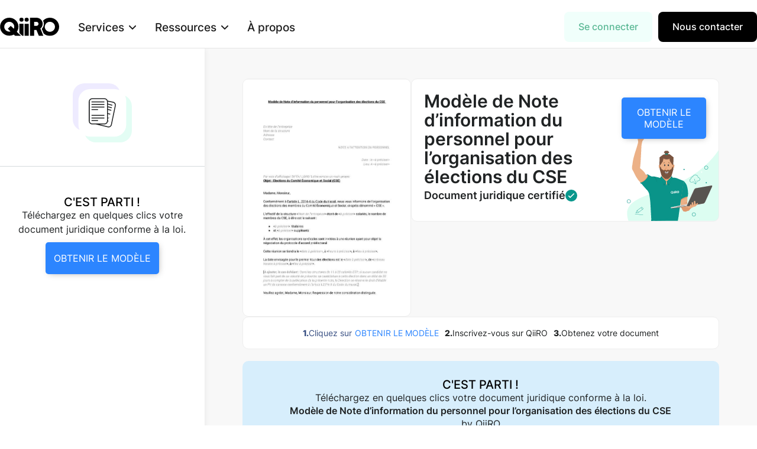

--- FILE ---
content_type: text/html; charset=utf-8
request_url: https://www.qiiro.eu/documents-juridiques-cse/modele-note-information-personnel-organisation-elections-cse
body_size: 8890
content:
<!DOCTYPE html><!-- Last Published: Fri Jan 23 2026 16:33:14 GMT+0000 (Coordinated Universal Time) --><html data-wf-domain="www.qiiro.eu" data-wf-page="65377421d976fd8ede3e1c04" data-wf-site="5d70bc929b8d7b70bf8ae70b" lang="fr" data-wf-collection="65377421d976fd8ede3e1d22" data-wf-item-slug="modele-note-information-personnel-organisation-elections-cse"><head><meta charset="utf-8"/><title>Note d’information sur l’organisation des élections du CSE - Gratuit</title><meta content="Obtenez notre modèle de note d&#x27;information du personnel pour l&#x27;organisation des élections du comité social et économique (CSE). Ce document vous permet de respecter les obligations légales en matière de consultation des salariés lors d&#x27;élections professionnelles. Facile à personnaliser et à imprimer, il vous offre une solution simple et efficace pour informer les salariés de l&#x27;organisation des élections et des modalités de participation. Utilisez ce modèle de note d&#x27;information pour gérer en toute transparence le déroulement de vos élections professionnelles." name="description"/><meta content="Modèle de Note d’information du personnel pour l’organisation des élections du CSE" property="og:title"/><meta content="Obtenez notre modèle de note d&#x27;information du personnel pour l&#x27;organisation des élections du comité social et économique (CSE). Ce document vous permet de respecter les obligations légales en matière de consultation des salariés lors d&#x27;élections professionnelles. Facile à personnaliser et à imprimer, il vous offre une solution simple et efficace pour informer les salariés de l&#x27;organisation des élections et des modalités de participation. Utilisez ce modèle de note d&#x27;information pour gérer en toute transparence le déroulement de vos élections professionnelles." property="og:description"/><meta content="Modèle de Note d’information du personnel pour l’organisation des élections du CSE" property="twitter:title"/><meta content="Obtenez notre modèle de note d&#x27;information du personnel pour l&#x27;organisation des élections du comité social et économique (CSE). Ce document vous permet de respecter les obligations légales en matière de consultation des salariés lors d&#x27;élections professionnelles. Facile à personnaliser et à imprimer, il vous offre une solution simple et efficace pour informer les salariés de l&#x27;organisation des élections et des modalités de participation. Utilisez ce modèle de note d&#x27;information pour gérer en toute transparence le déroulement de vos élections professionnelles." property="twitter:description"/><meta property="og:type" content="website"/><meta content="summary_large_image" name="twitter:card"/><meta content="width=device-width, initial-scale=1" name="viewport"/><link href="https://cdn.prod.website-files.com/5d70bc929b8d7b70bf8ae70b/css/qiiro-1a4f3b.webflow.shared.acff86c18.min.css" rel="stylesheet" type="text/css" integrity="sha384-rP+GwYBp1WQEFWB7F79vWkodQQ3VTbTatvqB4nMr/LkdeUC7JEpAXBq4o/i99JtI" crossorigin="anonymous"/><link href="https://fonts.googleapis.com" rel="preconnect"/><link href="https://fonts.gstatic.com" rel="preconnect" crossorigin="anonymous"/><script src="https://ajax.googleapis.com/ajax/libs/webfont/1.6.26/webfont.js" type="text/javascript"></script><script type="text/javascript">WebFont.load({  google: {    families: ["Oswald:200,300,400,500,600,700"]  }});</script><script type="text/javascript">!function(o,c){var n=c.documentElement,t=" w-mod-";n.className+=t+"js",("ontouchstart"in o||o.DocumentTouch&&c instanceof DocumentTouch)&&(n.className+=t+"touch")}(window,document);</script><link href="https://cdn.prod.website-files.com/5d70bc929b8d7b70bf8ae70b/690e051732d912b744470c2f_ico-32px%20(2).png" rel="shortcut icon" type="image/x-icon"/><link href="https://cdn.prod.website-files.com/5d70bc929b8d7b70bf8ae70b/690e051e9d05bbfc3cb95f71_ico-256px%20(1).png" rel="apple-touch-icon"/><link href="https://www.qiiro.eu/documents-juridiques-cse/modele-note-information-personnel-organisation-elections-cse" rel="canonical"/><!-- Google Tag Manager -->
<script>(function(w,d,s,l,i){w[l]=w[l]||[];w[l].push({'gtm.start':
new Date().getTime(),event:'gtm.js'});var f=d.getElementsByTagName(s)[0],
j=d.createElement(s),dl=l!='dataLayer'?'&l='+l:'';j.async=true;j.src=
'https://www.googletagmanager.com/gtm.js?id='+i+dl;f.parentNode.insertBefore(j,f);
})(window,document,'script','dataLayer','GTM-NVRPXXV3');</script>
<!-- End Google Tag Manager --></head><body class="body"><div data-collapse="medium" data-animation="default" data-duration="400" data-easing="ease" data-easing2="ease" role="banner" class="navbar-15 w-nav"><div class="navbar__wrapper-2"><div class="navbar__container"><div class="navbar__mobile-overlay"></div><a href="/" class="brand-5 w-nav-brand"><img loading="lazy" src="https://cdn.prod.website-files.com/5d70bc929b8d7b70bf8ae70b/664e07b520c6ed6422111c9e_qiiro-2024-dark.svg" alt="" class="image-514"/><div class="sr-only">Webflow Homepage</div></a><div class="navbar__navmenu-mobile"><div data-w-id="af08cf4f-9878-74a0-732c-a5ea0e77f081" class="navmenu__button"><div data-is-ix2-target="1" class="navmenu__button-icon" data-w-id="af08cf4f-9878-74a0-732c-a5ea0e77f082" data-animation-type="lottie" data-src="https://cdn.prod.website-files.com/676ec9b9083254a43d5b4378/676ec9ba083254a43d5b44d3_webflow-button-icon-animation.json" data-loop="0" data-direction="1" data-autoplay="0" data-renderer="svg" data-default-duration="1.5" data-duration="1.5"></div></div></div><div class="navbar__navmenu"><div class="navmenu__flex-container"><ul role="list" class="navmenu__link-list-2 w-list-unstyled"><li class="link-list__list-item cc-first"><div data-delay="0" data-hover="false" data-w-id="af08cf4f-9878-74a0-732c-a5ea0e77f087" class="link-list__dropdown-wrapper w-dropdown"><div class="link-list__dropdown-toggle-2 w-dropdown-toggle"><div class="text-block-1422">Services</div><div class="link-list__dropdown-icon w-embed"><svg xmlns="http://www.w3.org/2000/svg" width="12" height="12" viewBox="0 0 12 12">
                          <g class="nc-icon-wrapper" fill="currentColor">
                            <path d="M10.293,3.293,6,7.586,1.707,3.293A1,1,0,0,0,.293,4.707l5,5a1,1,0,0,0,1.414,0l5-5a1,1,0,1,0-1.414-1.414Z" fill="currentColor"></path>
                          </g>
                        </svg></div></div><nav class="navmenu__dropdown w-dropdown-list"><div class="navmenu__dropdown-grid"><div id="w-node-af08cf4f-9878-74a0-732c-a5ea0e77f08e-16ea8b77" class="navmenu__dropdown-container cc-mobile"><div class="navmenu__dropdown-left"><ul role="list" class="navmenu__dropdown-list w-list-unstyled"><li class="navmenu__dropdown-section"><ul role="list" class="navmenu__dropdown-section-list-2 qutre w-list-unstyled"><li class="navmenu__dropdown-section-list-item-2"><a href="/assistance-juridique-cse" class="navmenu__dropdown-section-link w-inline-block"><div class="navmenu__dropdown-section-link-icon w-embed"><?xml version="1.0" encoding="UTF-8"?>
<svg id="Calque_1" data-name="Calque 1" xmlns="http://www.w3.org/2000/svg" viewBox="0 0 21.5 21.5"><defs>
    <style>
      .cls-1 {
        fill: currentColor;
      }
    </style>
  </defs>
  <path class="cls-1" d="M21.5,10.75c0,5.94-4.81,10.75-10.75,10.75S0,16.69,0,10.75,4.81,0,10.75,0s10.75,4.81,10.75,10.75ZM14.26,10.35l-4.58-4.58c-.22-.22-.58-.22-.8,0l-.54.53c-.22.22-.22.58,0,.8l3.63,3.65-3.63,3.65c-.22.22-.22.58,0,.8l.54.54c.22.22.58.22.8,0l4.58-4.59c.22-.22.22-.58,0-.8Z"/>
</svg></div><div><div class="navmenu__dropdown-section-link-heading-2">Plateforme juridique</div><div class="navmenu__dropdown-section-link-description-2">Un accompagnement juridique réactif et illimité pour répondre à toutes vos questions CSE et droit du travail</div><div class="text-block-1420">En savoir plus</div></div></a></li><li class="navmenu__dropdown-section-list-item-2"><a href="/formation-cse" class="navmenu__dropdown-section-link w-inline-block"><div class="navmenu__dropdown-section-link-icon w-embed"><?xml version="1.0" encoding="UTF-8"?>
<svg id="Calque_1" data-name="Calque 1" xmlns="http://www.w3.org/2000/svg" viewBox="0 0 21.5 21.5"><defs>
    <style>
      .cls-1 {
        fill: currentColor;
      }
    </style>
  </defs>
  <path class="cls-1" d="M21.5,10.75c0,5.94-4.81,10.75-10.75,10.75S0,16.69,0,10.75,4.81,0,10.75,0s10.75,4.81,10.75,10.75ZM14.26,10.35l-4.58-4.58c-.22-.22-.58-.22-.8,0l-.54.53c-.22.22-.22.58,0,.8l3.63,3.65-3.63,3.65c-.22.22-.22.58,0,.8l.54.54c.22.22.58.22.8,0l4.58-4.59c.22-.22.22-.58,0-.8Z"/>
</svg></div><div><div class="navmenu__dropdown-section-link-heading-2">Formation des élus</div><div class="navmenu__dropdown-section-link-description-2">Formations obligatoires et sur mesure pour maîtriser vos missions et bien gérer votre mandat</div><div class="text-block-1420">En savoir plus</div></div></a></li><li class="navmenu__dropdown-section-list-item-2"><a href="/compte-rendu-de-reunion-cse" class="navmenu__dropdown-section-link w-inline-block"><div class="navmenu__dropdown-section-link-icon w-embed"><?xml version="1.0" encoding="UTF-8"?>
<svg id="Calque_1" data-name="Calque 1" xmlns="http://www.w3.org/2000/svg" viewBox="0 0 21.5 21.5"><defs>
    <style>
      .cls-1 {
        fill: currentColor;
      }
    </style>
  </defs>
  <path class="cls-1" d="M21.5,10.75c0,5.94-4.81,10.75-10.75,10.75S0,16.69,0,10.75,4.81,0,10.75,0s10.75,4.81,10.75,10.75ZM14.26,10.35l-4.58-4.58c-.22-.22-.58-.22-.8,0l-.54.53c-.22.22-.22.58,0,.8l3.63,3.65-3.63,3.65c-.22.22-.22.58,0,.8l.54.54c.22.22.58.22.8,0l4.58-4.59c.22-.22.22-.58,0-.8Z"/>
</svg></div><div><div class="navmenu__dropdown-section-link-heading-2">Rédaction de PV</div><div class="navmenu__dropdown-section-link-description-2">Des comptes rendus clairs et conformes, rédigés par des professionnels du droit social.</div><div class="text-block-1420">En savoir plus</div></div></a></li><li class="navmenu__dropdown-section-list-item-2"><a href="/expertise" class="navmenu__dropdown-section-link w-inline-block"><div class="navmenu__dropdown-section-link-icon w-embed"><?xml version="1.0" encoding="UTF-8"?>
<svg id="Calque_1" data-name="Calque 1" xmlns="http://www.w3.org/2000/svg" viewBox="0 0 21.5 21.5"><defs>
    <style>
      .cls-1 {
        fill: currentColor;
      }
    </style>
  </defs>
  <path class="cls-1" d="M21.5,10.75c0,5.94-4.81,10.75-10.75,10.75S0,16.69,0,10.75,4.81,0,10.75,0s10.75,4.81,10.75,10.75ZM14.26,10.35l-4.58-4.58c-.22-.22-.58-.22-.8,0l-.54.53c-.22.22-.22.58,0,.8l3.63,3.65-3.63,3.65c-.22.22-.22.58,0,.8l.54.54c.22.22.58.22.8,0l4.58-4.59c.22-.22.22-.58,0-.8Z"/>
</svg></div><div><div class="navmenu__dropdown-section-link-heading-2">Audit et expertise</div><div class="navmenu__dropdown-section-link-description-2">Analysez la situation économique et sociale de votre entreprise avec nos experts CSE.</div><div class="text-block-1420">En savoir plus</div></div></a></li><li class="navmenu__dropdown-section-list-item-2"><a href="/partenaires" class="navmenu__dropdown-section-link partenaire w-inline-block"><div class="navmenu__dropdown-section-link-icon w-embed"><?xml version="1.0" encoding="UTF-8"?>
<svg id="Calque_1" data-name="Calque 1" xmlns="http://www.w3.org/2000/svg" viewBox="0 0 21.5 21.5"><defs>
    <style>
      .cls-1 {
        fill: currentColor;
      }
    </style>
  </defs>
  <path class="cls-1" d="M21.5,10.75c0,5.94-4.81,10.75-10.75,10.75S0,16.69,0,10.75,4.81,0,10.75,0s10.75,4.81,10.75,10.75ZM14.26,10.35l-4.58-4.58c-.22-.22-.58-.22-.8,0l-.54.53c-.22.22-.22.58,0,.8l3.63,3.65-3.63,3.65c-.22.22-.22.58,0,.8l.54.54c.22.22.58.22.8,0l4.58-4.59c.22-.22.22-.58,0-.8Z"/>
</svg></div><div><div class="navmenu__dropdown-section-link-heading-2">Partenaires</div><div class="navmenu__dropdown-section-link-description-2">Intégrez notre plateforme juridique dans vos services</div><div class="text-block-1420">En savoir plus</div></div></a></li></ul></li></ul></div></div></div></nav></div></li><li class="link-list__list-item"><div data-delay="0" data-hover="false" data-w-id="af08cf4f-9878-74a0-732c-a5ea0e77f0be" class="link-list__dropdown-wrapper w-dropdown"><div class="link-list__dropdown-toggle-2 w-dropdown-toggle"><div class="text-block-1421">Ressources</div><div class="link-list__dropdown-icon w-embed"><svg xmlns="http://www.w3.org/2000/svg" width="12" height="12" viewBox="0 0 12 12">
                          <g class="nc-icon-wrapper" fill="currentColor">
                            <path d="M10.293,3.293,6,7.586,1.707,3.293A1,1,0,0,0,.293,4.707l5,5a1,1,0,0,0,1.414,0l5-5a1,1,0,1,0-1.414-1.414Z" fill="currentColor"></path>
                          </g>
                        </svg></div></div><nav class="navmenu__dropdown w-dropdown-list"><div class="navmenu__dropdown-grid"><div id="w-node-af08cf4f-9878-74a0-732c-a5ea0e77f0c5-16ea8b77" class="navmenu__dropdown-container cc-mobile"><div class="navmenu__dropdown-left"><ul role="list" class="navmenu__dropdown-list w-list-unstyled"><li class="navmenu__dropdown-section"><div class="navmenu__dropdown-section-heading">RESSOURCES CSE</div><ul role="list" class="navmenu__dropdown-section-list-2 w-list-unstyled"><li class="navmenu__dropdown-section-list-item-2"><a href="/cse" class="navmenu__dropdown-section-link w-inline-block"><div class="navmenu__dropdown-section-link-icon w-embed"><?xml version="1.0" encoding="UTF-8"?>
<svg id="Calque_1" data-name="Calque 1" xmlns="http://www.w3.org/2000/svg" viewBox="0 0 21.5 21.5"><defs>
    <style>
      .cls-1 {
        fill: currentColor;
      }
    </style>
  </defs>
  <path class="cls-1" d="M21.5,10.75c0,5.94-4.81,10.75-10.75,10.75S0,16.69,0,10.75,4.81,0,10.75,0s10.75,4.81,10.75,10.75ZM14.26,10.35l-4.58-4.58c-.22-.22-.58-.22-.8,0l-.54.53c-.22.22-.22.58,0,.8l3.63,3.65-3.63,3.65c-.22.22-.22.58,0,.8l.54.54c.22.22.58.22.8,0l4.58-4.59c.22-.22.22-.58,0-.8Z"/>
</svg></div><div><div class="navmenu__dropdown-section-link-heading-2">Fiches pratiques</div><div class="navmenu__dropdown-section-link-description-2">Des fiches claires et synthétiques pour comprendre rapidement vos droits et obligations</div><div class="text-block-1420">Découvrir les fiches</div></div></a></li><li class="navmenu__dropdown-section-list-item-2"><a href="/documents-juridiques-cse" class="navmenu__dropdown-section-link w-inline-block"><div class="navmenu__dropdown-section-link-icon w-embed"><?xml version="1.0" encoding="UTF-8"?>
<svg id="Calque_1" data-name="Calque 1" xmlns="http://www.w3.org/2000/svg" viewBox="0 0 21.5 21.5"><defs>
    <style>
      .cls-1 {
        fill: currentColor;
      }
    </style>
  </defs>
  <path class="cls-1" d="M21.5,10.75c0,5.94-4.81,10.75-10.75,10.75S0,16.69,0,10.75,4.81,0,10.75,0s10.75,4.81,10.75,10.75ZM14.26,10.35l-4.58-4.58c-.22-.22-.58-.22-.8,0l-.54.53c-.22.22-.22.58,0,.8l3.63,3.65-3.63,3.65c-.22.22-.22.58,0,.8l.54.54c.22.22.58.22.8,0l4.58-4.59c.22-.22.22-.58,0-.8Z"/>
</svg></div><div><div class="navmenu__dropdown-section-link-heading-2">Documents juridiques</div><div class="navmenu__dropdown-section-link-description-2">Modèles et outils prêts à l’emploi pour gagner du temps dans vos démarches CSE</div><div class="text-block-1420">Découvrir les documents</div></div></a></li><li class="navmenu__dropdown-section-list-item-2"><a href="/dossier-cse" class="navmenu__dropdown-section-link w-inline-block"><div class="navmenu__dropdown-section-link-icon w-embed"><?xml version="1.0" encoding="UTF-8"?>
<svg id="Calque_1" data-name="Calque 1" xmlns="http://www.w3.org/2000/svg" viewBox="0 0 21.5 21.5"><defs>
    <style>
      .cls-1 {
        fill: currentColor;
      }
    </style>
  </defs>
  <path class="cls-1" d="M21.5,10.75c0,5.94-4.81,10.75-10.75,10.75S0,16.69,0,10.75,4.81,0,10.75,0s10.75,4.81,10.75,10.75ZM14.26,10.35l-4.58-4.58c-.22-.22-.58-.22-.8,0l-.54.53c-.22.22-.22.58,0,.8l3.63,3.65-3.63,3.65c-.22.22-.22.58,0,.8l.54.54c.22.22.58.22.8,0l4.58-4.59c.22-.22.22-.58,0-.8Z"/>
</svg></div><div><div class="navmenu__dropdown-section-link-heading-2">Dossiers</div><div class="navmenu__dropdown-section-link-description-2">Des analyses approfondies pour décrypter les enjeux juridiques et sociaux du moment</div><div class="text-block-1420">Découvrir les dosiers</div></div></a></li></ul></li><li class="navmenu__dropdown-section cc-last"><div class="navmenu__dropdown-section-heading">ACTUALITÉS JURIDIQUES</div><ul role="list" class="navmenu__dropdown-section-list-2 autre w-list-unstyled"><li class="navmenu__dropdown-section-list-item-2"><a href="/actualites-cse" class="navmenu__dropdown-section-link w-inline-block"><div class="navmenu__dropdown-section-link-icon w-embed"><?xml version="1.0" encoding="UTF-8"?>
<svg id="Calque_1" data-name="Calque 1" xmlns="http://www.w3.org/2000/svg" viewBox="0 0 21.5 21.5"><defs>
    <style>
      .cls-1 {
        fill: currentColor;
      }
    </style>
  </defs>
  <path class="cls-1" d="M21.5,10.75c0,5.94-4.81,10.75-10.75,10.75S0,16.69,0,10.75,4.81,0,10.75,0s10.75,4.81,10.75,10.75ZM14.26,10.35l-4.58-4.58c-.22-.22-.58-.22-.8,0l-.54.53c-.22.22-.22.58,0,.8l3.63,3.65-3.63,3.65c-.22.22-.22.58,0,.8l.54.54c.22.22.58.22.8,0l4.58-4.59c.22-.22.22-.58,0-.8Z"/>
</svg></div><div><div class="navmenu__dropdown-section-link-heading-2">Toute l&#x27;actualité</div><div class="navmenu__dropdown-section-link-description-2">Le décryptage des dernières actualités sociales et juridiques, utile au quotidien des élus</div><div class="text-block-1420">Découvrir les articles</div></div></a></li><li class="navmenu__dropdown-section-list-item-2"><a href="/sante-et-securite" class="navmenu__dropdown-section-link w-inline-block"><div class="navmenu__dropdown-section-link-icon w-embed"><?xml version="1.0" encoding="UTF-8"?>
<svg id="Calque_1" data-name="Calque 1" xmlns="http://www.w3.org/2000/svg" viewBox="0 0 21.5 21.5"><defs>
    <style>
      .cls-1 {
        fill: currentColor;
      }
    </style>
  </defs>
  <path class="cls-1" d="M21.5,10.75c0,5.94-4.81,10.75-10.75,10.75S0,16.69,0,10.75,4.81,0,10.75,0s10.75,4.81,10.75,10.75ZM14.26,10.35l-4.58-4.58c-.22-.22-.58-.22-.8,0l-.54.53c-.22.22-.22.58,0,.8l3.63,3.65-3.63,3.65c-.22.22-.22.58,0,.8l.54.54c.22.22.58.22.8,0l4.58-4.59c.22-.22.22-.58,0-.8Z"/>
</svg></div><div><div class="navmenu__dropdown-section-link-heading-2">Santé et sécurité</div><div class="navmenu__dropdown-section-link-description-2">Focus sur les obligations de l’employeur et le rôle du CSE en matière de santé au travail</div><div class="text-block-1420">Découvrir les articles</div></div></a></li><li class="navmenu__dropdown-section-list-item-2"><a href="/droit-syndical" class="navmenu__dropdown-section-link w-inline-block"><div class="navmenu__dropdown-section-link-icon w-embed"><?xml version="1.0" encoding="UTF-8"?>
<svg id="Calque_1" data-name="Calque 1" xmlns="http://www.w3.org/2000/svg" viewBox="0 0 21.5 21.5"><defs>
    <style>
      .cls-1 {
        fill: currentColor;
      }
    </style>
  </defs>
  <path class="cls-1" d="M21.5,10.75c0,5.94-4.81,10.75-10.75,10.75S0,16.69,0,10.75,4.81,0,10.75,0s10.75,4.81,10.75,10.75ZM14.26,10.35l-4.58-4.58c-.22-.22-.58-.22-.8,0l-.54.53c-.22.22-.22.58,0,.8l3.63,3.65-3.63,3.65c-.22.22-.22.58,0,.8l.54.54c.22.22.58.22.8,0l4.58-4.59c.22-.22.22-.58,0-.8Z"/>
</svg></div><div><div class="navmenu__dropdown-section-link-heading-2">Droit syndical</div><div class="navmenu__dropdown-section-link-description-2">L’essentiel pour comprendre les droits syndicaux et leur articulation avec le CSE</div><div class="text-block-1420">Découvrir les articles</div></div></a></li><li class="navmenu__dropdown-section-list-item-2"><a href="/mandat-cse" class="navmenu__dropdown-section-link w-inline-block"><div class="navmenu__dropdown-section-link-icon w-embed"><?xml version="1.0" encoding="UTF-8"?>
<svg id="Calque_1" data-name="Calque 1" xmlns="http://www.w3.org/2000/svg" viewBox="0 0 21.5 21.5"><defs>
    <style>
      .cls-1 {
        fill: currentColor;
      }
    </style>
  </defs>
  <path class="cls-1" d="M21.5,10.75c0,5.94-4.81,10.75-10.75,10.75S0,16.69,0,10.75,4.81,0,10.75,0s10.75,4.81,10.75,10.75ZM14.26,10.35l-4.58-4.58c-.22-.22-.58-.22-.8,0l-.54.53c-.22.22-.22.58,0,.8l3.63,3.65-3.63,3.65c-.22.22-.22.58,0,.8l.54.54c.22.22.58.22.8,0l4.58-4.59c.22-.22.22-.58,0-.8Z"/>
</svg></div><div><div class="navmenu__dropdown-section-link-heading-2">Mandat</div><div class="navmenu__dropdown-section-link-description-2">Infos pratiques pour exercer votre mandat en toute légalité et efficacité</div><div class="text-block-1420">Découvrir les articles</div></div></a></li><li class="navmenu__dropdown-section-list-item-2"><a href="/defense-des-salaries" class="navmenu__dropdown-section-link w-inline-block"><div class="navmenu__dropdown-section-link-icon w-embed"><?xml version="1.0" encoding="UTF-8"?>
<svg id="Calque_1" data-name="Calque 1" xmlns="http://www.w3.org/2000/svg" viewBox="0 0 21.5 21.5"><defs>
    <style>
      .cls-1 {
        fill: currentColor;
      }
    </style>
  </defs>
  <path class="cls-1" d="M21.5,10.75c0,5.94-4.81,10.75-10.75,10.75S0,16.69,0,10.75,4.81,0,10.75,0s10.75,4.81,10.75,10.75ZM14.26,10.35l-4.58-4.58c-.22-.22-.58-.22-.8,0l-.54.53c-.22.22-.22.58,0,.8l3.63,3.65-3.63,3.65c-.22.22-.22.58,0,.8l.54.54c.22.22.58.22.8,0l4.58-4.59c.22-.22.22-.58,0-.8Z"/>
</svg></div><div><div class="navmenu__dropdown-section-link-heading-2">Défense des salariés</div><div class="navmenu__dropdown-section-link-description-2">Des repères pour accompagner au mieux les salariés dans leurs démarches et questions</div><div class="text-block-1420">Découvrir les articles</div></div></a></li></ul></li></ul></div></div></div></nav></div></li><li class="link-list__list-item"><a href="/a-propos" class="link-list__link-2">À propos</a></li></ul><div class="navmenu__cta-wrapper"><a href="https://legal.qiiro.eu/login" class="button cc-navbar cc-secondary w-button">Se connecter</a><a href="/contact" class="nav-menu__cta-button-2 w-button">Nous contacter</a></div></div></div></div></div></div><div class="mobile-cta-fixe-bottom"><a href="https://legal.qiiro.eu/signup/offer/cse-decouverte/document/note-information-personnel-organisation-election-cse" rel="nofollow" class="cta-principal doc w-inline-block"><div class="normal-16px white">OBTENIR LE MODÈLE</div><img src="https://cdn.prod.website-files.com/5d70bc929b8d7b70bf8ae70b/600ee86f9c91ec52e697012c_cloud-storage-download.svg" loading="lazy" alt="picto téléchargement" class="image-438"/></a></div><div class="section-203 new"><div class="menu-blog"><div class="style---logo-wrapper"><a href="#documents-juridiques" class="style---logo-sidebar w-inline-block"><img src="https://cdn.prod.website-files.com/5d70bc929b8d7b70bf8ae70b/648074f8bbbc71169f76393c_doc-juridiques-entreprise.svg" alt="" class="image-440"/></a></div><div class="div-block-1173 w-condition-invisible"><div class="div-block-1170"><div class="text-block-1248">Sommaire</div></div><div data-collapse="none" data-animation="default" data-duration="400" data-easing="ease" data-easing2="ease" role="banner" class="navbar-12 w-nav"><div class="w-container"><nav role="navigation" class="nav-menu-9 w-nav-menu"><a href="#bloc1" class="nav-link-11 w-condition-invisible w-dyn-bind-empty w-nav-link"></a><a href="#bloc2" class="nav-link-11 w-condition-invisible w-dyn-bind-empty w-nav-link"></a><a href="#bloc3" class="nav-link-11 w-condition-invisible w-dyn-bind-empty w-nav-link"></a><a href="#bloc4" class="nav-link-11 w-condition-invisible w-dyn-bind-empty w-nav-link"></a><a href="#bloc5" class="nav-link-11 w-condition-invisible w-dyn-bind-empty w-nav-link"></a><a href="#bloc6" class="nav-link-11 w-condition-invisible w-dyn-bind-empty w-nav-link"></a><a href="#bloc7" class="nav-link-11 w-condition-invisible w-dyn-bind-empty w-nav-link"></a><a href="#bloc8" class="nav-link-11 w-condition-invisible w-dyn-bind-empty w-nav-link"></a><a href="#bloc9" class="nav-link-11 w-condition-invisible w-dyn-bind-empty w-nav-link"></a><a href="#bloc10" class="nav-link-11 w-condition-invisible w-dyn-bind-empty w-nav-link"></a></nav><div class="w-nav-button"><div class="w-icon-nav-menu"></div></div></div></div></div><div class="div-download-doc-inside-article blanc"><div class="tt-medium-20px-2 center">C&#x27;est parti !</div><div class="normal-16px-2 center">Téléchargez en quelques clics votre document juridique conforme à la loi.</div><a href="https://legal.qiiro.eu/signup/offer/cse-decouverte/document/note-information-personnel-organisation-election-cse" rel="nofollow" class="cta-principal w-inline-block"><div class="normal-16px-2 white">OBTENIR LE MODÈLE</div></a></div></div><div class="flexbox-vertical-80 padding-5-5-5-5 page-doc-2023"><div class="heading-doc"><img src="https://cdn.prod.website-files.com/5dcc50a46f885d70e11425d9/64aff6b6a7d163396909b802_note-information-personnel-organisation-election-cse.jpeg" loading="eager" alt="note d’information du personnel pour l’organisation des élections du cse" sizes="100vw" srcset="https://cdn.prod.website-files.com/5dcc50a46f885d70e11425d9/64aff6b6a7d163396909b802_note-information-personnel-organisation-election-cse-p-500.jpeg 500w, https://cdn.prod.website-files.com/5dcc50a46f885d70e11425d9/64aff6b6a7d163396909b802_note-information-personnel-organisation-election-cse.jpeg 595w" class="preview-doc-top-2"/><div class="flexbox-vertical-70 heading-doc _2023"><div class="title-cta-doc"><div class="flexbox-horizontal-100 heading-doc"><div class="flexbox-vertical-70 heading-doc"><h1 class="semibold-25px">Modèle de Note d’information du personnel pour l’organisation des élections du CSE</h1><div class="flexbox-horizontal-100 nopadding heading-doc"><div class="semibold-18px-2">Document juridique certifié</div><div class="div-block-1104"></div></div><p class="desription-document-header-2 w-dyn-bind-empty"></p><div class="flexbox-vertical-100 nopadding heading-doc"><div class="info-document-a-telecharger w-condition-invisible"><div class="div-block-1174"><img src="https://cdn.prod.website-files.com/5d70bc929b8d7b70bf8ae70b/626a97502d2383e618315d76_documents-smartdocs.svg" loading="lazy" alt="icon représentant deux documents juridiques" class="icon-modele-detail"/></div><div class="normal-16px w-dyn-bind-empty"></div></div><div class="info-document-a-telecharger w-condition-invisible"><div class="div-block-1174"><img src="https://cdn.prod.website-files.com/5d70bc929b8d7b70bf8ae70b/626a9752eb043059b9c96884_texte-text.svg" alt="icone représentant le nombre de mot" class="icon-modele-detail"/></div><div class="normal-16px w-dyn-bind-empty"></div></div></div></div><div class="flexbox-vertical-30 no-padding"><a href="https://legal.qiiro.eu/signup/offer/cse-decouverte/document/note-information-personnel-organisation-election-cse" rel="nofollow" class="cta-principal heading-doc w-button">OBTENIR LE MODÈLE</a><img src="https://cdn.prod.website-files.com/5d70bc929b8d7b70bf8ae70b/637f48b92e654f58846f4da9_assis-petit-seige.svg" loading="lazy" alt="Le personnage Qiiro est assis sur un siege. Il a un ordinateur sur les genoux et consulte un site internet." class="image-441"/></div></div></div></div></div><div class="step-upload-doc-2"><div class="flexbox-horizontal-auto"><div class="flexbox-horizontal-auto"><a href="https://legal.qiiro.eu/signup/offer/cse-decouverte/document/note-information-personnel-organisation-election-cse" class="link-block-heading-doc-2 w-inline-block"><div class="step-text-hezding-doc"><strong>1. </strong>Cliquez sur <span class="text-span-83">OBTENIR LE MODÈLE</span></div></a></div><div class="flexbox-horizontal-auto"><div class="step-text-hezding-doc"><strong>2. </strong>Inscrivez-vous sur QiiRO</div></div><div class="flexbox-horizontal-auto"><div class="step-text-hezding-doc"><strong>3. </strong>Obtenez votre document</div></div></div></div><div class="content-doc"><div class="div-block-1171 content-doc-2023 doc"><div class="div-block-1175 autre"><div id="bloc1" class="div-block-1169"><div class="rich-text-clair-2 w-dyn-bind-empty w-richtext"></div><h2 class="heading-130 w-dyn-bind-empty"></h2><div class="rich-text-clair-2 w-dyn-bind-empty w-richtext"></div><div class="div-download-doc-inside-article"><div class="tt-medium-20px-2 center">C&#x27;est parti !</div><div class="normal-16px-2 center">Téléchargez en quelques clics votre document juridique conforme à la loi.</div><div class="bold-16px center">Modèle de Note d’information du personnel pour l’organisation des élections du CSE</div><div class="normal-16px-2 center">by QiiRO</div><a href="https://legal.qiiro.eu/signup/offer/cse-decouverte/document/note-information-personnel-organisation-election-cse" rel="nofollow" class="cta-principal w-inline-block"><div class="normal-16px-2 white">OBTENIR LE MODÈLE</div><img src="https://cdn.prod.website-files.com/5d70bc929b8d7b70bf8ae70b/600ee86f9c91ec52e697012c_cloud-storage-download.svg" loading="lazy" alt="picto téléchargement" class="image-433"/></a></div></div><div id="bloc2" class="div-block-1169"><h2 class="heading-130 w-dyn-bind-empty"></h2><div class="rich-text-clair w-dyn-bind-empty w-richtext"></div></div><div id="bloc3" class="div-block-1169"><h2 class="heading-130 w-dyn-bind-empty"></h2><div class="rich-text-clair w-dyn-bind-empty w-richtext"></div></div><div class="div-download-doc-inside-article w-condition-invisible"><div class="tt-medium-20px center">C&#x27;est parti !</div><div class="normal-16px center">Téléchargez en quelques clics votre document juridique conforme à la loi.</div><div class="bold-16px center">Modèle de Note d’information du personnel pour l’organisation des élections du CSE</div><div class="normal-16px center">by QiiRO</div><a href="https://legal.qiiro.eu/signup/offer/cse-decouverte/document/note-information-personnel-organisation-election-cse" class="cta-principal w-inline-block"><div class="normal-16px-2 white">OBTENIR LE MODÈLE</div><img src="https://cdn.prod.website-files.com/5d70bc929b8d7b70bf8ae70b/600ee86f9c91ec52e697012c_cloud-storage-download.svg" loading="lazy" alt="picto téléchargement" class="image-433"/></a></div><div id="bloc4" class="div-block-1169 w-condition-invisible"><h2 class="heading-130 w-dyn-bind-empty"></h2><div class="rich-text-clair w-dyn-bind-empty w-richtext"></div></div><div id="bloc5" class="div-block-1169 w-condition-invisible"><h2 class="heading-130 w-dyn-bind-empty"></h2><div class="rich-text-clair w-dyn-bind-empty w-richtext"></div></div><div class="div-download-doc-inside-article w-condition-invisible"><div class="tt-medium-20px-2 center">C&#x27;est parti !</div><div class="normal-16px-2 center">Téléchargez en quelques clics votre document juridique conforme à la loi.</div><div class="bold-16px center">Modèle de Note d’information du personnel pour l’organisation des élections du CSE</div><div class="normal-16px-2 center">by QiiRO</div><a href="https://legal.qiiro.eu/signup/offer/cse-decouverte/document/note-information-personnel-organisation-election-cse" class="cta-principal w-inline-block"><div class="normal-16px-2 white">OBTENIR LE MODÈLE</div><img src="https://cdn.prod.website-files.com/5d70bc929b8d7b70bf8ae70b/600ee86f9c91ec52e697012c_cloud-storage-download.svg" loading="lazy" alt="picto téléchargement" class="image-433"/></a></div><div id="bloc6" class="div-block-1169 w-condition-invisible"><h2 class="heading-130 w-dyn-bind-empty"></h2><div class="rich-text-clair w-dyn-bind-empty w-richtext"></div></div><div id="bloc7" class="div-block-1169 w-condition-invisible"><h2 class="heading-130 w-dyn-bind-empty"></h2><div class="rich-text-clair w-dyn-bind-empty w-richtext"></div></div><div id="bloc8" class="div-block-1169 w-condition-invisible"><h2 class="heading-130 w-dyn-bind-empty"></h2><div class="rich-text-clair w-dyn-bind-empty w-richtext"></div></div><div id="bloc9" class="div-block-1169"><h2 class="heading-130 w-dyn-bind-empty"></h2><div class="rich-text-clair w-dyn-bind-empty w-richtext"></div></div><div id="bloc10" class="div-block-1169 w-condition-invisible"><h2 class="heading-130 w-dyn-bind-empty"></h2><div class="rich-text-clair w-dyn-bind-empty w-richtext"></div></div><div class="div-download-doc-inside-article w-condition-invisible"><div class="tt-medium-20px-2 center">C&#x27;est parti !</div><div class="normal-16px-2 center">Téléchargez en quelques clics votre document juridique conforme à la loi.</div><div class="bold-16px center">Modèle de Note d’information du personnel pour l’organisation des élections du CSE</div><div class="normal-16px-2 center">by QiiRO</div><a href="https://legal.qiiro.eu/signup/offer/cse-decouverte/document/note-information-personnel-organisation-election-cse" class="cta-principal w-inline-block"><div class="normal-16px-2 white">OBTENIR LE MODÈLE</div><img src="https://cdn.prod.website-files.com/5d70bc929b8d7b70bf8ae70b/600ee86f9c91ec52e697012c_cloud-storage-download.svg" loading="lazy" alt="picto téléchargement" class="image-433"/></a></div><div class="div-document-lie"><div class="heading-doc end-page"><div class="flexbox-vertical-30 img-document-preview-2023 end"><img src="https://cdn.prod.website-files.com/5dcc50a46f885d70e11425d9/64df64a5d29aeab3376253ee_63b2da8747125c6c49e6eb10_Mod%25C3%25A8le%2520de%2520Note%2520d%25E2%2580%2599information%2520du%2520personnel%2520pour%2520l%25E2%2580%2599organisation%2520des%2520%25C3%25A9lections%2520du%2520CSE%2520.png" loading="eager" alt="Modèle de Note d’information du personnel pour l’organisation des élections du CSE" sizes="100vw" srcset="https://cdn.prod.website-files.com/5dcc50a46f885d70e11425d9/64df64a5d29aeab3376253ee_63b2da8747125c6c49e6eb10_Mod%25C3%25A8le%2520de%2520Note%2520d%25E2%2580%2599information%2520du%2520personnel%2520pour%2520l%25E2%2580%2599organisation%2520des%2520%25C3%25A9lections%2520du%2520CSE%2520-p-500.png 500w, https://cdn.prod.website-files.com/5dcc50a46f885d70e11425d9/64df64a5d29aeab3376253ee_63b2da8747125c6c49e6eb10_Mod%25C3%25A8le%2520de%2520Note%2520d%25E2%2580%2599information%2520du%2520personnel%2520pour%2520l%25E2%2580%2599organisation%2520des%2520%25C3%25A9lections%2520du%2520CSE%2520-p-800.png 800w, https://cdn.prod.website-files.com/5dcc50a46f885d70e11425d9/64df64a5d29aeab3376253ee_63b2da8747125c6c49e6eb10_Mod%25C3%25A8le%2520de%2520Note%2520d%25E2%2580%2599information%2520du%2520personnel%2520pour%2520l%25E2%2580%2599organisation%2520des%2520%25C3%25A9lections%2520du%2520CSE%2520.png 1026w" class="image-document-preview _2023"/></div><div class="flexbox-vertical-70 heading-doc"><a href="/documents-juridiques-cse/protocole-daccord-preelectoral-election-cse" class="search-result-item w-inline-block"><img loading="lazy" alt="" src="https://cdn.prod.website-files.com/5dcc50a46f885d70e11425d9/6489753e8eef68d181576f2d_64872663b7643a90c4539252_result-doc.svg" class="search-image-result"/><div class="div-block-1176 doc-lies"><div class="text-block-1249">Protocole d&#x27;accord préélectoral de l&#x27;élection du CSE</div></div></a><a href="/documents-juridiques-cse/modele-note-information-resultats-election" class="search-result-item w-inline-block"><img loading="lazy" alt="" src="https://cdn.prod.website-files.com/5dcc50a46f885d70e11425d9/6489753e8eef68d181576f2d_64872663b7643a90c4539252_result-doc.svg" class="search-image-result"/><div class="div-block-1176 doc-lies"><div class="text-block-1249">Modèle de Note d’Information des résultats de l’élection</div></div></a><a href="/documents-juridiques-cse/modele-de-note-dinformation-du-personnel-sur-lorganisation-dun-second-tour-de-scrutin" class="search-result-item w-inline-block"><img loading="lazy" alt="" src="https://cdn.prod.website-files.com/5dcc50a46f885d70e11425d9/6489753e8eef68d181576f2d_64872663b7643a90c4539252_result-doc.svg" class="search-image-result"/><div class="div-block-1176 doc-lies"><div class="text-block-1249">Modèle de Note d’Information du personnel sur l’organisation d’un second tour de scrutin</div></div></a></div></div></div></div></div></div></div></div><div class="section-footer-2022"><footer class="footer-wrapper-2"><div class="container-default-3 w-container"><div class="footer-top pd-72px border-bottom"><div class="w-layout-grid grid-footer-2-column---logo-and-form"><div><a href="#" class="footer-logo-wrapper w-inline-block"><img alt="" src="https://cdn.prod.website-files.com/5d70bc929b8d7b70bf8ae70b/664e07b520c6ed6422111c9e_qiiro-2024-dark.svg" class="footer-logo"/></a><p>La plateforme d&#x27;accompagnement juridique pour les non-juristes</p></div><div class="buttons-row right left-tablet"><a href="https://meetings.hubspot.com/mon-rdv-juriste/demo-footer-qiiro" target="_blank" class="btn-primary-3 button-row w-button">Demander une démo</a><a href="https://legal.qiiro.eu/login" class="btn-secondary-2 w-button">Se connecter</a></div></div></div><div class="footer-middle"><div class="w-layout-grid grid-footer---5-column---subcribe"><div><div class="text-300 bold footer-title">Services CSE</div><ul role="list" class="footer-list-wrapper"><li class="footer-list-item"><a href="/assistance-juridique-cse" class="footer-link">Assistance juridique CSE</a></li><li class="footer-list-item"><a href="/formation-cse" class="footer-link">Formations CSE</a></li><li class="footer-list-item"><a href="/compte-rendu-de-reunion-cse" class="footer-link">PV de réunions CSE</a></li><li class="footer-list-item"><a href="/expertise" class="footer-link">Expertises</a></li></ul></div><div><div class="text-300 bold footer-title">Ressources CSE</div><ul role="list" class="footer-list-wrapper"><li class="footer-list-item"><a href="/cse" class="footer-link">Fiches pratiques CSE</a></li><li class="footer-list-item"><a href="/documents-juridiques-cse" class="footer-link">Documents juridiques CSE</a></li><li class="footer-list-item"><a href="/actualites-cse" class="footer-link">Actualités juridiques CSE</a></li><li class="footer-list-item"><a href="/dossier-cse" class="footer-link">Dossiers CSE</a></li></ul></div><div><div class="text-300 bold footer-title">À propos</div><ul role="list" class="footer-list-wrapper"><li class="footer-list-item"><a href="/contact" class="footer-link">Nous contacter</a></li><li class="footer-list-item"><a href="/a-propos" class="footer-link">À propos</a></li><li class="footer-list-item"><a href="/partenaires" class="footer-link">Partenaires</a></li><li class="footer-list-item"><a href="#" class="footer-link">Presse</a></li><li class="footer-list-item"><a href="/api" class="footer-link">API</a></li></ul></div><div id="w-node-de4873ae-9a75-a016-2ce7-4cab085c1573-1b5cb407"><div id="newsletter" class="text-300 bold footer-title">Abonnez-vous à notre newsletter </div><p class="mg-bottom-40px-4">Recevez chaque semaine les dernières actualités pour votre CSE directement dans votre boîte mail.</p><div class="w-form"><form id="wf-form-Footer-Newsletter" name="wf-form-Footer-Newsletter" data-name="Footer Newsletter" method="get" data-wf-page-id="65377421d976fd8ede3e1c04" data-wf-element-id="de4873ae-9a75-a016-2ce7-4cab085c1579" data-turnstile-sitekey="0x4AAAAAAAQTptj2So4dx43e"><div class="w-layout-grid grid-subscribe-form-button-down"><input class="input-3 input-subscribe-footer w-input" maxlength="256" name="e-mail-2" data-name="E Mail 2" placeholder="Entrez votre e-mail" type="email" id="e-mail-2" required=""/><label class="w-checkbox"><input type="checkbox" id="checkbox" name="checkbox" data-name="Checkbox" required="" class="w-checkbox-input"/><span class="w-form-label" for="checkbox">En cochant cette case vous acceptez que ces informations soient utilisées pour recevoir la newsletter de <strong>Qiiro</strong>. Pour en savoir plus sur l’utilisation de vos données, consultez notre <a href="/politique-en-matiere-de-donnees-personnelles">Politique de protection des données</a></span></label><input type="submit" data-wait="Patientez..." id="w-node-de4873ae-9a75-a016-2ce7-4cab085c157c-1b5cb407" class="btn-primary-3 small w-button" value="S&#x27;abonner"/></div></form><div class="success-message-10 w-form-done"><div>Merci !</div></div><div class="error-message-6 w-form-fail"><div>Oops! Something went wrong while submitting the form.</div></div></div></div></div><div class="div-block-1553"><form action="/search" class="search-11 w-form"><label for="search" class="field-label-2">Faire une recherche sur le site</label><input class="search-input-8 w-input" maxlength="256" name="query" placeholder="Contrats, formation cse..." type="search" id="search" required=""/><input type="submit" class="search-button-11 w-button" value="Lancer la recherche"/></form><div class="div-qualiopi section-style"><img loading="lazy" src="https://cdn.prod.website-files.com/5d70bc929b8d7b70bf8ae70b/65085bb444a5542b8e2be654_certification-qualiopi.svg" alt="Logo de la certification Qualiopi" class="img-logo-qualiopi"/><div class="div-link-certif-afnor"><a href="https://cdn.prod.website-files.com/5d70bc929b8d7b70bf8ae70b/66c346bbc4db20c0b986e26c_Certificat%20Qualiopi%20-%20QiiRO.pdf" target="_blank" class="link-70 qualiopi">Voir le certificat délivré par l&#x27;AFNOR</a><img sizes="(max-width: 479px) 100vw, 240px" srcset="https://cdn.prod.website-files.com/5d70bc929b8d7b70bf8ae70b/65085b267879a73d10725dc7_Reserved.ReportViewerWebControl-p-500.jpeg 500w, https://cdn.prod.website-files.com/5d70bc929b8d7b70bf8ae70b/65085b267879a73d10725dc7_Reserved.ReportViewerWebControl-p-800.jpeg 800w, https://cdn.prod.website-files.com/5d70bc929b8d7b70bf8ae70b/65085b267879a73d10725dc7_Reserved.ReportViewerWebControl-p-1080.jpeg 1080w, https://cdn.prod.website-files.com/5d70bc929b8d7b70bf8ae70b/65085b267879a73d10725dc7_Reserved.ReportViewerWebControl-p-1600.jpeg 1600w, https://cdn.prod.website-files.com/5d70bc929b8d7b70bf8ae70b/65085b267879a73d10725dc7_Reserved.ReportViewerWebControl.jpeg 1964w" alt="" src="https://cdn.prod.website-files.com/5d70bc929b8d7b70bf8ae70b/65085b267879a73d10725dc7_Reserved.ReportViewerWebControl.jpeg" loading="lazy" class="image-442"/></div></div></div></div><div class="footer-bottom text-left text-center-mb"><div class="w-layout-grid grid-footer-paragrah---social-media"><p class="mg-bottom-10">©2025 QiiRO SAS, Tous droits réservés<br/></p><div class="text-block-1180 certif">L&#x27;activité d&#x27;actions de formation proposée par QiiRO est certifiée QUALIOPI. <br/>Cette certification qualité a été délivré par l&#x27;AFNOR sous le certificat n° 106159 au titre de la catégorie Actions de Formation.</div><div class="div-block-976"><a href="/mentions-legales" class="link-62">Mentions Légales</a><a href="/politique-en-matiere-de-donnees-personnelles" class="link-62">Politique en matière de données personnelles</a><a href="/conditions-generales-de-ventes" class="link-62">Conditions Générales</a></div></div></div></div></footer></div><script src="https://d3e54v103j8qbb.cloudfront.net/js/jquery-3.5.1.min.dc5e7f18c8.js?site=5d70bc929b8d7b70bf8ae70b" type="text/javascript" integrity="sha256-9/aliU8dGd2tb6OSsuzixeV4y/faTqgFtohetphbbj0=" crossorigin="anonymous"></script><script src="https://cdn.prod.website-files.com/5d70bc929b8d7b70bf8ae70b/js/webflow.schunk.e0c428ff9737f919.js" type="text/javascript" integrity="sha384-ar82P9eriV3WGOD8Lkag3kPxxkFE9GSaSPalaC0MRlR/5aACGoFQNfyqt0dNuYvt" crossorigin="anonymous"></script><script src="https://cdn.prod.website-files.com/5d70bc929b8d7b70bf8ae70b/js/webflow.schunk.0a85a24f1046eb3a.js" type="text/javascript" integrity="sha384-OHGP7JqmpdqEQuTyWAVk8ZC3BOmP5I5DvCphR4M3tOoBissLm6m5BHpGJ7XlmKs5" crossorigin="anonymous"></script><script src="https://cdn.prod.website-files.com/5d70bc929b8d7b70bf8ae70b/js/webflow.56afd89b.601ec40e92a1886d.js" type="text/javascript" integrity="sha384-vZejIhMFncBGM80ZzP42wW5a40gAk338YP0gzZshk+w3Gs3kLvBG/sArEAQ0z3uJ" crossorigin="anonymous"></script><!-- Google Tag Manager (noscript) -->
<noscript><iframe src="https://www.googletagmanager.com/ns.html?id=GTM-NVRPXXV3"
height="0" width="0" style="display:none;visibility:hidden"></iframe></noscript>
<!-- End Google Tag Manager (noscript) --></body></html>

--- FILE ---
content_type: text/css
request_url: https://cdn.prod.website-files.com/5d70bc929b8d7b70bf8ae70b/css/qiiro-1a4f3b.webflow.shared.acff86c18.min.css
body_size: 111093
content:
html{-webkit-text-size-adjust:100%;-ms-text-size-adjust:100%;font-family:sans-serif}body{margin:0}article,aside,details,figcaption,figure,footer,header,hgroup,main,menu,nav,section,summary{display:block}audio,canvas,progress,video{vertical-align:baseline;display:inline-block}audio:not([controls]){height:0;display:none}[hidden],template{display:none}a{background-color:#0000}a:active,a:hover{outline:0}abbr[title]{border-bottom:1px dotted}b,strong{font-weight:700}dfn{font-style:italic}h1{margin:.67em 0;font-size:2em}mark{color:#000;background:#ff0}small{font-size:80%}sub,sup{vertical-align:baseline;font-size:75%;line-height:0;position:relative}sup{top:-.5em}sub{bottom:-.25em}img{border:0}svg:not(:root){overflow:hidden}hr{box-sizing:content-box;height:0}pre{overflow:auto}code,kbd,pre,samp{font-family:monospace;font-size:1em}button,input,optgroup,select,textarea{color:inherit;font:inherit;margin:0}button{overflow:visible}button,select{text-transform:none}button,html input[type=button],input[type=reset]{-webkit-appearance:button;cursor:pointer}button[disabled],html input[disabled]{cursor:default}button::-moz-focus-inner,input::-moz-focus-inner{border:0;padding:0}input{line-height:normal}input[type=checkbox],input[type=radio]{box-sizing:border-box;padding:0}input[type=number]::-webkit-inner-spin-button,input[type=number]::-webkit-outer-spin-button{height:auto}input[type=search]{-webkit-appearance:none}input[type=search]::-webkit-search-cancel-button,input[type=search]::-webkit-search-decoration{-webkit-appearance:none}legend{border:0;padding:0}textarea{overflow:auto}optgroup{font-weight:700}table{border-collapse:collapse;border-spacing:0}td,th{padding:0}@font-face{font-family:webflow-icons;src:url([data-uri])format("truetype");font-weight:400;font-style:normal}[class^=w-icon-],[class*=\ w-icon-]{speak:none;font-variant:normal;text-transform:none;-webkit-font-smoothing:antialiased;-moz-osx-font-smoothing:grayscale;font-style:normal;font-weight:400;line-height:1;font-family:webflow-icons!important}.w-icon-slider-right:before{content:""}.w-icon-slider-left:before{content:""}.w-icon-nav-menu:before{content:""}.w-icon-arrow-down:before,.w-icon-dropdown-toggle:before{content:""}.w-icon-file-upload-remove:before{content:""}.w-icon-file-upload-icon:before{content:""}*{box-sizing:border-box}html{height:100%}body{color:#333;background-color:#fff;min-height:100%;margin:0;font-family:Arial,sans-serif;font-size:14px;line-height:20px}img{vertical-align:middle;max-width:100%;display:inline-block}html.w-mod-touch *{background-attachment:scroll!important}.w-block{display:block}.w-inline-block{max-width:100%;display:inline-block}.w-clearfix:before,.w-clearfix:after{content:" ";grid-area:1/1/2/2;display:table}.w-clearfix:after{clear:both}.w-hidden{display:none}.w-button{color:#fff;line-height:inherit;cursor:pointer;background-color:#3898ec;border:0;border-radius:0;padding:9px 15px;text-decoration:none;display:inline-block}input.w-button{-webkit-appearance:button}html[data-w-dynpage] [data-w-cloak]{color:#0000!important}.w-code-block{margin:unset}pre.w-code-block code{all:inherit}.w-optimization{display:contents}.w-webflow-badge,.w-webflow-badge>img{box-sizing:unset;width:unset;height:unset;max-height:unset;max-width:unset;min-height:unset;min-width:unset;margin:unset;padding:unset;float:unset;clear:unset;border:unset;border-radius:unset;background:unset;background-image:unset;background-position:unset;background-size:unset;background-repeat:unset;background-origin:unset;background-clip:unset;background-attachment:unset;background-color:unset;box-shadow:unset;transform:unset;direction:unset;font-family:unset;font-weight:unset;color:unset;font-size:unset;line-height:unset;font-style:unset;font-variant:unset;text-align:unset;letter-spacing:unset;-webkit-text-decoration:unset;text-decoration:unset;text-indent:unset;text-transform:unset;list-style-type:unset;text-shadow:unset;vertical-align:unset;cursor:unset;white-space:unset;word-break:unset;word-spacing:unset;word-wrap:unset;transition:unset}.w-webflow-badge{white-space:nowrap;cursor:pointer;box-shadow:0 0 0 1px #0000001a,0 1px 3px #0000001a;visibility:visible!important;opacity:1!important;z-index:2147483647!important;color:#aaadb0!important;overflow:unset!important;background-color:#fff!important;border-radius:3px!important;width:auto!important;height:auto!important;margin:0!important;padding:6px!important;font-size:12px!important;line-height:14px!important;text-decoration:none!important;display:inline-block!important;position:fixed!important;inset:auto 12px 12px auto!important;transform:none!important}.w-webflow-badge>img{position:unset;visibility:unset!important;opacity:1!important;vertical-align:middle!important;display:inline-block!important}h1,h2,h3,h4,h5,h6{margin-bottom:10px;font-weight:700}h1{margin-top:20px;font-size:38px;line-height:44px}h2{margin-top:20px;font-size:32px;line-height:36px}h3{margin-top:20px;font-size:24px;line-height:30px}h4{margin-top:10px;font-size:18px;line-height:24px}h5{margin-top:10px;font-size:14px;line-height:20px}h6{margin-top:10px;font-size:12px;line-height:18px}p{margin-top:0;margin-bottom:10px}blockquote{border-left:5px solid #e2e2e2;margin:0 0 10px;padding:10px 20px;font-size:18px;line-height:22px}figure{margin:0 0 10px}figcaption{text-align:center;margin-top:5px}ul,ol{margin-top:0;margin-bottom:10px;padding-left:40px}.w-list-unstyled{padding-left:0;list-style:none}.w-embed:before,.w-embed:after{content:" ";grid-area:1/1/2/2;display:table}.w-embed:after{clear:both}.w-video{width:100%;padding:0;position:relative}.w-video iframe,.w-video object,.w-video embed{border:none;width:100%;height:100%;position:absolute;top:0;left:0}fieldset{border:0;margin:0;padding:0}button,[type=button],[type=reset]{cursor:pointer;-webkit-appearance:button;border:0}.w-form{margin:0 0 15px}.w-form-done{text-align:center;background-color:#ddd;padding:20px;display:none}.w-form-fail{background-color:#ffdede;margin-top:10px;padding:10px;display:none}label{margin-bottom:5px;font-weight:700;display:block}.w-input,.w-select{color:#333;vertical-align:middle;background-color:#fff;border:1px solid #ccc;width:100%;height:38px;margin-bottom:10px;padding:8px 12px;font-size:14px;line-height:1.42857;display:block}.w-input::placeholder,.w-select::placeholder{color:#999}.w-input:focus,.w-select:focus{border-color:#3898ec;outline:0}.w-input[disabled],.w-select[disabled],.w-input[readonly],.w-select[readonly],fieldset[disabled] .w-input,fieldset[disabled] .w-select{cursor:not-allowed}.w-input[disabled]:not(.w-input-disabled),.w-select[disabled]:not(.w-input-disabled),.w-input[readonly],.w-select[readonly],fieldset[disabled]:not(.w-input-disabled) .w-input,fieldset[disabled]:not(.w-input-disabled) .w-select{background-color:#eee}textarea.w-input,textarea.w-select{height:auto}.w-select{background-color:#f3f3f3}.w-select[multiple]{height:auto}.w-form-label{cursor:pointer;margin-bottom:0;font-weight:400;display:inline-block}.w-radio{margin-bottom:5px;padding-left:20px;display:block}.w-radio:before,.w-radio:after{content:" ";grid-area:1/1/2/2;display:table}.w-radio:after{clear:both}.w-radio-input{float:left;margin:3px 0 0 -20px;line-height:normal}.w-file-upload{margin-bottom:10px;display:block}.w-file-upload-input{opacity:0;z-index:-100;width:.1px;height:.1px;position:absolute;overflow:hidden}.w-file-upload-default,.w-file-upload-uploading,.w-file-upload-success{color:#333;display:inline-block}.w-file-upload-error{margin-top:10px;display:block}.w-file-upload-default.w-hidden,.w-file-upload-uploading.w-hidden,.w-file-upload-error.w-hidden,.w-file-upload-success.w-hidden{display:none}.w-file-upload-uploading-btn{cursor:pointer;background-color:#fafafa;border:1px solid #ccc;margin:0;padding:8px 12px;font-size:14px;font-weight:400;display:flex}.w-file-upload-file{background-color:#fafafa;border:1px solid #ccc;flex-grow:1;justify-content:space-between;margin:0;padding:8px 9px 8px 11px;display:flex}.w-file-upload-file-name{font-size:14px;font-weight:400;display:block}.w-file-remove-link{cursor:pointer;width:auto;height:auto;margin-top:3px;margin-left:10px;padding:3px;display:block}.w-icon-file-upload-remove{margin:auto;font-size:10px}.w-file-upload-error-msg{color:#ea384c;padding:2px 0;display:inline-block}.w-file-upload-info{padding:0 12px;line-height:38px;display:inline-block}.w-file-upload-label{cursor:pointer;background-color:#fafafa;border:1px solid #ccc;margin:0;padding:8px 12px;font-size:14px;font-weight:400;display:inline-block}.w-icon-file-upload-icon,.w-icon-file-upload-uploading{width:20px;margin-right:8px;display:inline-block}.w-icon-file-upload-uploading{height:20px}.w-container{max-width:940px;margin-left:auto;margin-right:auto}.w-container:before,.w-container:after{content:" ";grid-area:1/1/2/2;display:table}.w-container:after{clear:both}.w-container .w-row{margin-left:-10px;margin-right:-10px}.w-row:before,.w-row:after{content:" ";grid-area:1/1/2/2;display:table}.w-row:after{clear:both}.w-row .w-row{margin-left:0;margin-right:0}.w-col{float:left;width:100%;min-height:1px;padding-left:10px;padding-right:10px;position:relative}.w-col .w-col{padding-left:0;padding-right:0}.w-col-1{width:8.33333%}.w-col-2{width:16.6667%}.w-col-3{width:25%}.w-col-4{width:33.3333%}.w-col-5{width:41.6667%}.w-col-6{width:50%}.w-col-7{width:58.3333%}.w-col-8{width:66.6667%}.w-col-9{width:75%}.w-col-10{width:83.3333%}.w-col-11{width:91.6667%}.w-col-12{width:100%}.w-hidden-main{display:none!important}@media screen and (max-width:991px){.w-container{max-width:728px}.w-hidden-main{display:inherit!important}.w-hidden-medium{display:none!important}.w-col-medium-1{width:8.33333%}.w-col-medium-2{width:16.6667%}.w-col-medium-3{width:25%}.w-col-medium-4{width:33.3333%}.w-col-medium-5{width:41.6667%}.w-col-medium-6{width:50%}.w-col-medium-7{width:58.3333%}.w-col-medium-8{width:66.6667%}.w-col-medium-9{width:75%}.w-col-medium-10{width:83.3333%}.w-col-medium-11{width:91.6667%}.w-col-medium-12{width:100%}.w-col-stack{width:100%;left:auto;right:auto}}@media screen and (max-width:767px){.w-hidden-main,.w-hidden-medium{display:inherit!important}.w-hidden-small{display:none!important}.w-row,.w-container .w-row{margin-left:0;margin-right:0}.w-col{width:100%;left:auto;right:auto}.w-col-small-1{width:8.33333%}.w-col-small-2{width:16.6667%}.w-col-small-3{width:25%}.w-col-small-4{width:33.3333%}.w-col-small-5{width:41.6667%}.w-col-small-6{width:50%}.w-col-small-7{width:58.3333%}.w-col-small-8{width:66.6667%}.w-col-small-9{width:75%}.w-col-small-10{width:83.3333%}.w-col-small-11{width:91.6667%}.w-col-small-12{width:100%}}@media screen and (max-width:479px){.w-container{max-width:none}.w-hidden-main,.w-hidden-medium,.w-hidden-small{display:inherit!important}.w-hidden-tiny{display:none!important}.w-col{width:100%}.w-col-tiny-1{width:8.33333%}.w-col-tiny-2{width:16.6667%}.w-col-tiny-3{width:25%}.w-col-tiny-4{width:33.3333%}.w-col-tiny-5{width:41.6667%}.w-col-tiny-6{width:50%}.w-col-tiny-7{width:58.3333%}.w-col-tiny-8{width:66.6667%}.w-col-tiny-9{width:75%}.w-col-tiny-10{width:83.3333%}.w-col-tiny-11{width:91.6667%}.w-col-tiny-12{width:100%}}.w-widget{position:relative}.w-widget-map{width:100%;height:400px}.w-widget-map label{width:auto;display:inline}.w-widget-map img{max-width:inherit}.w-widget-map .gm-style-iw{text-align:center}.w-widget-map .gm-style-iw>button{display:none!important}.w-widget-twitter{overflow:hidden}.w-widget-twitter-count-shim{vertical-align:top;text-align:center;background:#fff;border:1px solid #758696;border-radius:3px;width:28px;height:20px;display:inline-block;position:relative}.w-widget-twitter-count-shim *{pointer-events:none;-webkit-user-select:none;user-select:none}.w-widget-twitter-count-shim .w-widget-twitter-count-inner{text-align:center;color:#999;font-family:serif;font-size:15px;line-height:12px;position:relative}.w-widget-twitter-count-shim .w-widget-twitter-count-clear{display:block;position:relative}.w-widget-twitter-count-shim.w--large{width:36px;height:28px}.w-widget-twitter-count-shim.w--large .w-widget-twitter-count-inner{font-size:18px;line-height:18px}.w-widget-twitter-count-shim:not(.w--vertical){margin-left:5px;margin-right:8px}.w-widget-twitter-count-shim:not(.w--vertical).w--large{margin-left:6px}.w-widget-twitter-count-shim:not(.w--vertical):before,.w-widget-twitter-count-shim:not(.w--vertical):after{content:" ";pointer-events:none;border:solid #0000;width:0;height:0;position:absolute;top:50%;left:0}.w-widget-twitter-count-shim:not(.w--vertical):before{border-width:4px;border-color:#75869600 #5d6c7b #75869600 #75869600;margin-top:-4px;margin-left:-9px}.w-widget-twitter-count-shim:not(.w--vertical).w--large:before{border-width:5px;margin-top:-5px;margin-left:-10px}.w-widget-twitter-count-shim:not(.w--vertical):after{border-width:4px;border-color:#fff0 #fff #fff0 #fff0;margin-top:-4px;margin-left:-8px}.w-widget-twitter-count-shim:not(.w--vertical).w--large:after{border-width:5px;margin-top:-5px;margin-left:-9px}.w-widget-twitter-count-shim.w--vertical{width:61px;height:33px;margin-bottom:8px}.w-widget-twitter-count-shim.w--vertical:before,.w-widget-twitter-count-shim.w--vertical:after{content:" ";pointer-events:none;border:solid #0000;width:0;height:0;position:absolute;top:100%;left:50%}.w-widget-twitter-count-shim.w--vertical:before{border-width:5px;border-color:#5d6c7b #75869600 #75869600;margin-left:-5px}.w-widget-twitter-count-shim.w--vertical:after{border-width:4px;border-color:#fff #fff0 #fff0;margin-left:-4px}.w-widget-twitter-count-shim.w--vertical .w-widget-twitter-count-inner{font-size:18px;line-height:22px}.w-widget-twitter-count-shim.w--vertical.w--large{width:76px}.w-background-video{color:#fff;height:500px;position:relative;overflow:hidden}.w-background-video>video{object-fit:cover;z-index:-100;background-position:50%;background-size:cover;width:100%;height:100%;margin:auto;position:absolute;inset:-100%}.w-background-video>video::-webkit-media-controls-start-playback-button{-webkit-appearance:none;display:none!important}.w-background-video--control{background-color:#0000;padding:0;position:absolute;bottom:1em;right:1em}.w-background-video--control>[hidden]{display:none!important}.w-slider{text-align:center;clear:both;-webkit-tap-highlight-color:#0000;tap-highlight-color:#0000;background:#ddd;height:300px;position:relative}.w-slider-mask{z-index:1;white-space:nowrap;height:100%;display:block;position:relative;left:0;right:0;overflow:hidden}.w-slide{vertical-align:top;white-space:normal;text-align:left;width:100%;height:100%;display:inline-block;position:relative}.w-slider-nav{z-index:2;text-align:center;-webkit-tap-highlight-color:#0000;tap-highlight-color:#0000;height:40px;margin:auto;padding-top:10px;position:absolute;inset:auto 0 0}.w-slider-nav.w-round>div{border-radius:100%}.w-slider-nav.w-num>div{font-size:inherit;line-height:inherit;width:auto;height:auto;padding:.2em .5em}.w-slider-nav.w-shadow>div{box-shadow:0 0 3px #3336}.w-slider-nav-invert{color:#fff}.w-slider-nav-invert>div{background-color:#2226}.w-slider-nav-invert>div.w-active{background-color:#222}.w-slider-dot{cursor:pointer;background-color:#fff6;width:1em;height:1em;margin:0 3px .5em;transition:background-color .1s,color .1s;display:inline-block;position:relative}.w-slider-dot.w-active{background-color:#fff}.w-slider-dot:focus{outline:none;box-shadow:0 0 0 2px #fff}.w-slider-dot:focus.w-active{box-shadow:none}.w-slider-arrow-left,.w-slider-arrow-right{cursor:pointer;color:#fff;-webkit-tap-highlight-color:#0000;tap-highlight-color:#0000;-webkit-user-select:none;user-select:none;width:80px;margin:auto;font-size:40px;position:absolute;inset:0;overflow:hidden}.w-slider-arrow-left [class^=w-icon-],.w-slider-arrow-right [class^=w-icon-],.w-slider-arrow-left [class*=\ w-icon-],.w-slider-arrow-right [class*=\ w-icon-]{position:absolute}.w-slider-arrow-left:focus,.w-slider-arrow-right:focus{outline:0}.w-slider-arrow-left{z-index:3;right:auto}.w-slider-arrow-right{z-index:4;left:auto}.w-icon-slider-left,.w-icon-slider-right{width:1em;height:1em;margin:auto;inset:0}.w-slider-aria-label{clip:rect(0 0 0 0);border:0;width:1px;height:1px;margin:-1px;padding:0;position:absolute;overflow:hidden}.w-slider-force-show{display:block!important}.w-dropdown{text-align:left;z-index:900;margin-left:auto;margin-right:auto;display:inline-block;position:relative}.w-dropdown-btn,.w-dropdown-toggle,.w-dropdown-link{vertical-align:top;color:#222;text-align:left;white-space:nowrap;margin-left:auto;margin-right:auto;padding:20px;text-decoration:none;position:relative}.w-dropdown-toggle{-webkit-user-select:none;user-select:none;cursor:pointer;padding-right:40px;display:inline-block}.w-dropdown-toggle:focus{outline:0}.w-icon-dropdown-toggle{width:1em;height:1em;margin:auto 20px auto auto;position:absolute;top:0;bottom:0;right:0}.w-dropdown-list{background:#ddd;min-width:100%;display:none;position:absolute}.w-dropdown-list.w--open{display:block}.w-dropdown-link{color:#222;padding:10px 20px;display:block}.w-dropdown-link.w--current{color:#0082f3}.w-dropdown-link:focus{outline:0}@media screen and (max-width:767px){.w-nav-brand{padding-left:10px}}.w-lightbox-backdrop{cursor:auto;letter-spacing:normal;text-indent:0;text-shadow:none;text-transform:none;visibility:visible;white-space:normal;word-break:normal;word-spacing:normal;word-wrap:normal;color:#fff;text-align:center;z-index:2000;opacity:0;-webkit-user-select:none;-moz-user-select:none;-webkit-tap-highlight-color:transparent;background:#000000e6;outline:0;font-family:Helvetica Neue,Helvetica,Ubuntu,Segoe UI,Verdana,sans-serif;font-size:17px;font-style:normal;font-weight:300;line-height:1.2;list-style:disc;position:fixed;inset:0;-webkit-transform:translate(0)}.w-lightbox-backdrop,.w-lightbox-container{-webkit-overflow-scrolling:touch;height:100%;overflow:auto}.w-lightbox-content{height:100vh;position:relative;overflow:hidden}.w-lightbox-view{opacity:0;width:100vw;height:100vh;position:absolute}.w-lightbox-view:before{content:"";height:100vh}.w-lightbox-group,.w-lightbox-group .w-lightbox-view,.w-lightbox-group .w-lightbox-view:before{height:86vh}.w-lightbox-frame,.w-lightbox-view:before{vertical-align:middle;display:inline-block}.w-lightbox-figure{margin:0;position:relative}.w-lightbox-group .w-lightbox-figure{cursor:pointer}.w-lightbox-img{width:auto;max-width:none;height:auto}.w-lightbox-image{float:none;max-width:100vw;max-height:100vh;display:block}.w-lightbox-group .w-lightbox-image{max-height:86vh}.w-lightbox-caption{text-align:left;text-overflow:ellipsis;white-space:nowrap;background:#0006;padding:.5em 1em;position:absolute;bottom:0;left:0;right:0;overflow:hidden}.w-lightbox-embed{width:100%;height:100%;position:absolute;inset:0}.w-lightbox-control{cursor:pointer;background-position:50%;background-repeat:no-repeat;background-size:24px;width:4em;transition:all .3s;position:absolute;top:0}.w-lightbox-left{background-image:url([data-uri]);display:none;bottom:0;left:0}.w-lightbox-right{background-image:url([data-uri]);display:none;bottom:0;right:0}.w-lightbox-close{background-image:url([data-uri]);background-size:18px;height:2.6em;right:0}.w-lightbox-strip{white-space:nowrap;padding:0 1vh;line-height:0;position:absolute;bottom:0;left:0;right:0;overflow:auto hidden}.w-lightbox-item{box-sizing:content-box;cursor:pointer;width:10vh;padding:2vh 1vh;display:inline-block;-webkit-transform:translate(0,0)}.w-lightbox-active{opacity:.3}.w-lightbox-thumbnail{background:#222;height:10vh;position:relative;overflow:hidden}.w-lightbox-thumbnail-image{position:absolute;top:0;left:0}.w-lightbox-thumbnail .w-lightbox-tall{width:100%;top:50%;transform:translateY(-50%)}.w-lightbox-thumbnail .w-lightbox-wide{height:100%;left:50%;transform:translate(-50%)}.w-lightbox-spinner{box-sizing:border-box;border:5px solid #0006;border-radius:50%;width:40px;height:40px;margin-top:-20px;margin-left:-20px;animation:.8s linear infinite spin;position:absolute;top:50%;left:50%}.w-lightbox-spinner:after{content:"";border:3px solid #0000;border-bottom-color:#fff;border-radius:50%;position:absolute;inset:-4px}.w-lightbox-hide{display:none}.w-lightbox-noscroll{overflow:hidden}@media (min-width:768px){.w-lightbox-content{height:96vh;margin-top:2vh}.w-lightbox-view,.w-lightbox-view:before{height:96vh}.w-lightbox-group,.w-lightbox-group .w-lightbox-view,.w-lightbox-group .w-lightbox-view:before{height:84vh}.w-lightbox-image{max-width:96vw;max-height:96vh}.w-lightbox-group .w-lightbox-image{max-width:82.3vw;max-height:84vh}.w-lightbox-left,.w-lightbox-right{opacity:.5;display:block}.w-lightbox-close{opacity:.8}.w-lightbox-control:hover{opacity:1}}.w-lightbox-inactive,.w-lightbox-inactive:hover{opacity:0}.w-richtext:before,.w-richtext:after{content:" ";grid-area:1/1/2/2;display:table}.w-richtext:after{clear:both}.w-richtext[contenteditable=true]:before,.w-richtext[contenteditable=true]:after{white-space:initial}.w-richtext ol,.w-richtext ul{overflow:hidden}.w-richtext .w-richtext-figure-selected.w-richtext-figure-type-video div:after,.w-richtext .w-richtext-figure-selected[data-rt-type=video] div:after,.w-richtext .w-richtext-figure-selected.w-richtext-figure-type-image div,.w-richtext .w-richtext-figure-selected[data-rt-type=image] div{outline:2px solid #2895f7}.w-richtext figure.w-richtext-figure-type-video>div:after,.w-richtext figure[data-rt-type=video]>div:after{content:"";display:none;position:absolute;inset:0}.w-richtext figure{max-width:60%;position:relative}.w-richtext figure>div:before{cursor:default!important}.w-richtext figure img{width:100%}.w-richtext figure figcaption.w-richtext-figcaption-placeholder{opacity:.6}.w-richtext figure div{color:#0000;font-size:0}.w-richtext figure.w-richtext-figure-type-image,.w-richtext figure[data-rt-type=image]{display:table}.w-richtext figure.w-richtext-figure-type-image>div,.w-richtext figure[data-rt-type=image]>div{display:inline-block}.w-richtext figure.w-richtext-figure-type-image>figcaption,.w-richtext figure[data-rt-type=image]>figcaption{caption-side:bottom;display:table-caption}.w-richtext figure.w-richtext-figure-type-video,.w-richtext figure[data-rt-type=video]{width:60%;height:0}.w-richtext figure.w-richtext-figure-type-video iframe,.w-richtext figure[data-rt-type=video] iframe{width:100%;height:100%;position:absolute;top:0;left:0}.w-richtext figure.w-richtext-figure-type-video>div,.w-richtext figure[data-rt-type=video]>div{width:100%}.w-richtext figure.w-richtext-align-center{clear:both;margin-left:auto;margin-right:auto}.w-richtext figure.w-richtext-align-center.w-richtext-figure-type-image>div,.w-richtext figure.w-richtext-align-center[data-rt-type=image]>div{max-width:100%}.w-richtext figure.w-richtext-align-normal{clear:both}.w-richtext figure.w-richtext-align-fullwidth{text-align:center;clear:both;width:100%;max-width:100%;margin-left:auto;margin-right:auto;display:block}.w-richtext figure.w-richtext-align-fullwidth>div{padding-bottom:inherit;display:inline-block}.w-richtext figure.w-richtext-align-fullwidth>figcaption{display:block}.w-richtext figure.w-richtext-align-floatleft{float:left;clear:none;margin-right:15px}.w-richtext figure.w-richtext-align-floatright{float:right;clear:none;margin-left:15px}.w-nav{z-index:1000;background:#ddd;position:relative}.w-nav:before,.w-nav:after{content:" ";grid-area:1/1/2/2;display:table}.w-nav:after{clear:both}.w-nav-brand{float:left;color:#333;text-decoration:none;position:relative}.w-nav-link{vertical-align:top;color:#222;text-align:left;margin-left:auto;margin-right:auto;padding:20px;text-decoration:none;display:inline-block;position:relative}.w-nav-link.w--current{color:#0082f3}.w-nav-menu{float:right;position:relative}[data-nav-menu-open]{text-align:center;background:#c8c8c8;min-width:200px;position:absolute;top:100%;left:0;right:0;overflow:visible;display:block!important}.w--nav-link-open{display:block;position:relative}.w-nav-overlay{width:100%;display:none;position:absolute;top:100%;left:0;right:0;overflow:hidden}.w-nav-overlay [data-nav-menu-open]{top:0}.w-nav[data-animation=over-left] .w-nav-overlay{width:auto}.w-nav[data-animation=over-left] .w-nav-overlay,.w-nav[data-animation=over-left] [data-nav-menu-open]{z-index:1;top:0;right:auto}.w-nav[data-animation=over-right] .w-nav-overlay{width:auto}.w-nav[data-animation=over-right] .w-nav-overlay,.w-nav[data-animation=over-right] [data-nav-menu-open]{z-index:1;top:0;left:auto}.w-nav-button{float:right;cursor:pointer;-webkit-tap-highlight-color:#0000;tap-highlight-color:#0000;-webkit-user-select:none;user-select:none;padding:18px;font-size:24px;display:none;position:relative}.w-nav-button:focus{outline:0}.w-nav-button.w--open{color:#fff;background-color:#c8c8c8}.w-nav[data-collapse=all] .w-nav-menu{display:none}.w-nav[data-collapse=all] .w-nav-button,.w--nav-dropdown-open,.w--nav-dropdown-toggle-open{display:block}.w--nav-dropdown-list-open{position:static}@media screen and (max-width:991px){.w-nav[data-collapse=medium] .w-nav-menu{display:none}.w-nav[data-collapse=medium] .w-nav-button{display:block}}@media screen and (max-width:767px){.w-nav[data-collapse=small] .w-nav-menu{display:none}.w-nav[data-collapse=small] .w-nav-button{display:block}.w-nav-brand{padding-left:10px}}@media screen and (max-width:479px){.w-nav[data-collapse=tiny] .w-nav-menu{display:none}.w-nav[data-collapse=tiny] .w-nav-button{display:block}}.w-tabs{position:relative}.w-tabs:before,.w-tabs:after{content:" ";grid-area:1/1/2/2;display:table}.w-tabs:after{clear:both}.w-tab-menu{position:relative}.w-tab-link{vertical-align:top;text-align:left;cursor:pointer;color:#222;background-color:#ddd;padding:9px 30px;text-decoration:none;display:inline-block;position:relative}.w-tab-link.w--current{background-color:#c8c8c8}.w-tab-link:focus{outline:0}.w-tab-content{display:block;position:relative;overflow:hidden}.w-tab-pane{display:none;position:relative}.w--tab-active{display:block}@media screen and (max-width:479px){.w-tab-link{display:block}}.w-ix-emptyfix:after{content:""}@keyframes spin{0%{transform:rotate(0)}to{transform:rotate(360deg)}}.w-dyn-empty{background-color:#ddd;padding:10px}.w-dyn-hide,.w-dyn-bind-empty,.w-condition-invisible{display:none!important}.wf-layout-layout{display:grid}@font-face{font-family:Geometos;src:url(https://cdn.prod.website-files.com/5d70bc929b8d7b70bf8ae70b/5d70bd3bc8ca5d6826425358_Geometos.ttf)format("truetype");font-weight:400;font-style:normal;font-display:swap}@font-face{font-family:Roboto;src:url(https://cdn.prod.website-files.com/5d70bc929b8d7b70bf8ae70b/6093017085752c2217e7445c_Roboto-Bold.ttf)format("truetype");font-weight:700;font-style:normal;font-display:swap}@font-face{font-family:Roboto;src:url(https://cdn.prod.website-files.com/5d70bc929b8d7b70bf8ae70b/60930182dd686f32ef3830ef_Roboto-Light.ttf)format("truetype");font-weight:300;font-style:normal;font-display:swap}@font-face{font-family:Roboto;src:url(https://cdn.prod.website-files.com/5d70bc929b8d7b70bf8ae70b/6093016b54ec49f731293f36_Roboto-Medium.ttf)format("truetype");font-weight:500;font-style:normal;font-display:swap}@font-face{font-family:Roboto;src:url(https://cdn.prod.website-files.com/5d70bc929b8d7b70bf8ae70b/60930162b0806e20442b71c0_Roboto-Regular.ttf)format("truetype");font-weight:400;font-style:normal;font-display:swap}@font-face{font-family:Inter;src:url(https://cdn.prod.website-files.com/5d70bc929b8d7b70bf8ae70b/62961214486f8763aea121b6_Inter-ExtraBold.ttf)format("truetype"),url(https://cdn.prod.website-files.com/5d70bc929b8d7b70bf8ae70b/629612146c49ed177cabde5f_Inter-Bold.ttf)format("truetype");font-weight:700;font-style:normal;font-display:swap}@font-face{font-family:Inter;src:url(https://cdn.prod.website-files.com/5d70bc929b8d7b70bf8ae70b/629612143e45849b8b609299_Inter-SemiBold.ttf)format("truetype");font-weight:600;font-style:normal;font-display:swap}@font-face{font-family:Inter;src:url(https://cdn.prod.website-files.com/5d70bc929b8d7b70bf8ae70b/6296121477381e77f5076a2d_Inter-Medium.ttf)format("truetype");font-weight:500;font-style:normal;font-display:swap}@font-face{font-family:Inter;src:url(https://cdn.prod.website-files.com/5d70bc929b8d7b70bf8ae70b/6296121494b003c0234db197_Inter-ExtraLight.ttf)format("truetype");font-weight:200;font-style:normal;font-display:swap}@font-face{font-family:Inter;src:url(https://cdn.prod.website-files.com/5d70bc929b8d7b70bf8ae70b/629612155007e772c29d89fc_Inter-Thin.ttf)format("truetype");font-weight:100;font-style:normal;font-display:swap}@font-face{font-family:Inter;src:url(https://cdn.prod.website-files.com/5d70bc929b8d7b70bf8ae70b/629612159b545c9c5e7470fd_Inter-Black.ttf)format("truetype");font-weight:900;font-style:normal;font-display:swap}@font-face{font-family:Inter;src:url(https://cdn.prod.website-files.com/5d70bc929b8d7b70bf8ae70b/62961214a1725317bb8dbf4b_Inter-Regular.ttf)format("truetype");font-weight:400;font-style:normal;font-display:swap}@font-face{font-family:Inter;src:url(https://cdn.prod.website-files.com/5d70bc929b8d7b70bf8ae70b/629612143e4584579c60929a_Inter-Light.ttf)format("truetype");font-weight:300;font-style:normal;font-display:swap}@font-face{font-family:Onest;src:url(https://cdn.prod.website-files.com/5d70bc929b8d7b70bf8ae70b/6467380648b1689a2bc81ae7_Onest-Black.ttf)format("truetype");font-weight:900;font-style:normal;font-display:swap}@font-face{font-family:Onest;src:url(https://cdn.prod.website-files.com/5d70bc929b8d7b70bf8ae70b/646738062f587b56fb0e7590_Onest-Bold.ttf)format("truetype"),url(https://cdn.prod.website-files.com/5d70bc929b8d7b70bf8ae70b/64673806a425fbd1669e17e6_Onest-ExtraBold.ttf)format("truetype");font-weight:700;font-style:normal;font-display:swap}@font-face{font-family:Onest;src:url(https://cdn.prod.website-files.com/5d70bc929b8d7b70bf8ae70b/6467380648b1689a2bc81af9_Onest-Light.ttf)format("truetype");font-weight:300;font-style:normal;font-display:swap}@font-face{font-family:Onest;src:url(https://cdn.prod.website-files.com/5d70bc929b8d7b70bf8ae70b/646738063d82451ca5f9077c_Onest-Medium.ttf)format("truetype");font-weight:500;font-style:normal;font-display:swap}@font-face{font-family:Onest;src:url(https://cdn.prod.website-files.com/5d70bc929b8d7b70bf8ae70b/6467380651ed2a347f885f9a_Onest-Regular.ttf)format("truetype");font-weight:400;font-style:normal;font-display:swap}@font-face{font-family:Onest;src:url(https://cdn.prod.website-files.com/5d70bc929b8d7b70bf8ae70b/6467380648b1689a2bc81b0d_Onest-Thin.ttf)format("truetype");font-weight:100;font-style:normal;font-display:swap}:root{--bleu-qiiro:#384f82;--black:var(--black-text);--white:white;--black-text:#202324;--gris:#f8f8f8;--green-qiiro:#08978c;--contour:#eee;--verte-menthe:#defff5;--yellow-indep:#fffcd8;--bleu-crea:#097c96;--bleu-cta:#2c85ff;--tpe-color:#e6e9ff;--cse:#ffe1e1;--blue-light:#d7eefc;--association:#3a6056;--gestion:#d08484;--famille:#333;--demarches:#9771a6;--consommation:#636;--ressources-humaines:#2f978c;--light-cse:#fffdf2;--azure:#e1f5f3;--logement:#a52677;--cse-2:#196496;--stars:#ff8113;--green-2024:#3fc19f;--cse-2025:#7757ff;--griss:var(--white);--pink-red:#ff5690;--purple-light:#f7f5ff;--procedures:#3d369e;--modification:#7c5e5e;--fffdf2:#f0f0f066}.w-checkbox{margin-bottom:5px;padding-left:20px;display:block}.w-checkbox:before{content:" ";grid-area:1/1/2/2;display:table}.w-checkbox:after{content:" ";clear:both;grid-area:1/1/2/2;display:table}.w-checkbox-input{float:left;margin:4px 0 0 -20px;line-height:normal}.w-checkbox-input--inputType-custom{border:1px solid #ccc;border-radius:2px;width:12px;height:12px}.w-checkbox-input--inputType-custom.w--redirected-checked{background-color:#3898ec;background-image:url(https://d3e54v103j8qbb.cloudfront.net/static/custom-checkbox-checkmark.589d534424.svg);background-position:50%;background-repeat:no-repeat;background-size:cover;border-color:#3898ec}.w-checkbox-input--inputType-custom.w--redirected-focus{box-shadow:0 0 3px 1px #3898ec}.w-layout-grid{grid-row-gap:16px;grid-column-gap:16px;grid-template-rows:auto auto;grid-template-columns:1fr 1fr;grid-auto-columns:1fr;display:grid}.w-layout-blockcontainer{max-width:940px;margin-left:auto;margin-right:auto;display:block}.w-layout-hflex{flex-direction:row;align-items:flex-start;display:flex}.w-layout-vflex{flex-direction:column;align-items:flex-start;display:flex}.w-embed-youtubevideo{background-image:url(https://d3e54v103j8qbb.cloudfront.net/static/youtube-placeholder.2b05e7d68d.svg);background-position:50%;background-size:cover;width:100%;padding-bottom:0;padding-left:0;padding-right:0;position:relative}.w-embed-youtubevideo:empty{min-height:75px;padding-bottom:56.25%}@media screen and (max-width:991px){.w-layout-blockcontainer{max-width:728px}}@media screen and (max-width:767px){.w-layout-blockcontainer{max-width:none}}body{color:#333;font-family:Arial,Helvetica Neue,Helvetica,sans-serif;font-size:14px;line-height:20px}h1{margin-top:20px;margin-bottom:10px;font-size:38px;font-weight:700;line-height:44px}h2{margin-top:20px;margin-bottom:10px;font-size:32px;font-weight:700;line-height:36px}h3{color:var(--bleu-qiiro);margin-top:20px;margin-bottom:10px;font-size:24px;font-weight:700;line-height:30px}h4{margin-top:10px;margin-bottom:10px;margin-left:20px;font-size:14px;font-weight:700;line-height:20px}h5{margin-top:10px;margin-bottom:10px;font-size:14px;font-weight:700;line-height:20px}p{color:var(--black);margin-bottom:10px;font-family:Inter,sans-serif;font-size:16px}a{text-decoration:underline}ul,ol{margin-top:0;margin-bottom:10px;padding-left:40px}img{width:100%;max-width:100%;display:inline-block}blockquote{border-left:5px solid #e2e2e2;margin-bottom:10px;padding:10px 20px;font-size:18px;line-height:22px}.body{background-color:var(--white);color:var(--black-text);font-family:Inter,sans-serif}.body.grey-background,.body.espacecse{background-color:var(--gris)}.section-footer-2022{z-index:100;background-color:#0000;padding-top:0;padding-bottom:0;position:relative}.text-field-contact{float:left;border:1px solid var(--green-qiiro);color:#484747;border-radius:5px;flex:1;width:60%;height:auto;margin-left:0;margin-right:2%;padding-left:20px;font-family:Inter,sans-serif}.form{color:#484747;width:100%;margin-left:auto;margin-right:auto}.text-area-form-contact{border:1px solid #ddd;border-radius:5px;height:auto;padding-bottom:160px}.form-block{background-color:#0000;width:100%;margin-top:20px;margin-left:auto;margin-right:auto}.select-field-contact{border:1px solid var(--green-qiiro);background-color:var(--white);color:#868484;border-radius:5px;flex:0 auto;width:auto;height:auto}.select-field-contact.autre{width:100%}.text-field-6{text-align:center;width:200px;margin-top:40px;margin-left:auto;margin-right:auto}.form-3{padding-top:60px;padding-bottom:100px}.image-22{float:none;clear:none;border:3px #000;width:auto;height:210px;margin-top:0;display:block;box-shadow:1px 1px 3px #a2a0a0}.lightbox-link{z-index:1000;width:auto;display:block;position:static}.divvvvv{display:block}.divvvvv.fdfd{width:80%}.rte{clear:none;text-align:left;margin-top:10px;padding:0;font-family:Inter,sans-serif}.rte h2{color:#1f3170;border-bottom:3px #1f3170;width:100%;padding-right:0;font-size:16px;font-weight:700;line-height:1.4;display:inline-block}.rte a{color:#3d88df;text-decoration:none}.rte a:hover{color:#69aaf5}.rte a:visited{color:#588bf1}.rte blockquote{border-left-color:#1f3170}.rte p{margin-bottom:0;font-size:14px;line-height:1.5}.rte h4{color:#1f3170;font-size:15px;font-weight:400}.rte h3{color:#1f3170;font-size:15px;line-height:20px;text-decoration:underline}.rte ul{margin-top:10px}.rte ol{color:#0376fb}.rte img{box-shadow:0 1px 6px #9e9e9e}.acordia-wraper{float:right;background-color:#0000;border-bottom-right-radius:13px;border-bottom-left-radius:13px;width:100%;margin-top:0;padding-top:10px;padding-bottom:10px;padding-left:0}.acordia-wraper.faq{box-shadow:none;background-color:#0000;width:100%;padding-top:10px;padding-bottom:10px;padding-left:0}.acordia-wraper.blanc{color:#0000;background-color:#0000;border-radius:9px;width:100%;margin-top:5px}.accordon-item-content{background-color:#0000;margin-top:-5px;padding-bottom:0;padding-left:20px;padding-right:20px;overflow:hidden}.accordon-item-content.blanc{background-color:#0000;padding-bottom:15px;padding-left:15px;padding-right:15px}.acordiion-trier-item{cursor:pointer;background-color:#0000;border-radius:10px;padding:0 10px 0 20px}.acordiion-trier-item.blanc{background-color:#0000;justify-content:space-between;display:flex}.acordion-item{background-color:var(--white);border-radius:5px;padding-top:15px;padding-bottom:15px;font-family:Inter,sans-serif;box-shadow:0 0 10px #00000014}.div-block-53{width:80%;margin-top:40px;margin-left:auto;margin-right:auto;padding-left:0}.div-block-72{grid-row-gap:10px;flex-direction:column;align-items:center;width:100%;padding:10px;display:flex}.column-23{padding-left:0;padding-right:0;display:flex;position:static}.section-cse{background-color:#0000;background-image:url(https://cdn.prod.website-files.com/5d70bc929b8d7b70bf8ae70b/5e610e55afff65c77e9c3650_cse.jpg);background-position:50%;background-size:cover;height:auto;padding:0}.navbar-3{z-index:500;background-color:var(--white);border-top:1px solid #f1f1f1;width:100%;position:relative;overflow:visible}.nav-menu-2{z-index:10;float:none;text-align:center;flex:0 auto;justify-content:space-around;align-items:center;width:auto;margin-left:0;padding-left:0%;display:flex}.columns-57{flex:1;justify-content:center;align-items:center;display:flex}.image-70{width:70%;margin-left:auto;margin-right:auto;display:block}.text-block-621{color:#193469}.link-block-6{background-color:#f7f7f7;border-radius:12px;flex:0 auto;justify-content:flex-start;align-items:center;width:95%;min-width:250px;height:70px;margin-bottom:10px;padding:10px;text-decoration:none;display:flex;box-shadow:1px 1px 3px #dadada}.link-block-6:hover{opacity:.8}.link-block-6.guides{background-color:var(--white);border-radius:10px;width:95%;height:auto;display:block;box-shadow:0 0 10px #00000014}.collection-list-wrapper-8{margin-top:20px;display:flex}.image-75{float:none;height:20px;margin-left:auto;margin-right:auto;display:block}.text-block-630{color:#193469;padding-top:5px;font-family:Geometos,sans-serif;font-size:10px}.text-block-630.free-page{font-size:16px}.nav-link-2{color:#193469;justify-content:space-between;margin-left:auto;margin-right:auto;font-family:Geometos,sans-serif;font-size:10px;font-weight:400;display:flex}.nav-link-2:hover{color:#0376fb}.section-41{padding-top:0}.brand-2{float:none;grid-column-gap:2%;justify-content:center;align-items:center;width:100%;height:45px;display:flex}.div-articles{background-color:#0000;border-radius:0;margin-top:0;padding:0 0 20px}.search-result-item{color:var(--black-text);background-color:#fff;border-bottom:1px #d6dfde;border-radius:10px;flex-direction:row;align-items:center;margin-bottom:15px;padding:15px;font-size:18px;text-decoration:none;display:flex;box-shadow:0 2px 5px 3px #00000008}.search-result-item:hover{box-shadow:none}.div-block-167{color:var(--bleu-qiiro);background-color:#ffffff8c;border-radius:15px;width:70%;margin-left:auto;margin-right:auto;padding-top:20px;padding-bottom:20px;font-family:Inter,sans-serif}.div-block-167.confirmation{flex-flow:column;justify-content:center;align-items:center;width:100%;display:flex}.div-block-177{color:var(--bleu-qiiro);width:100%;margin-left:auto;margin-right:auto;padding:2%}.text-block-689{color:var(--white);text-align:center;padding:0;font-family:Geometos,sans-serif;font-weight:400}.text-block-690{color:var(--white);font-family:Roboto,sans-serif;font-weight:400}.div-block-186{background-color:var(--white);border-radius:13px;margin-top:10px;padding:10px 20px;box-shadow:0 1px 3px #b4b4b4}.div-block-186.sanctions{background-color:var(--white);padding-top:10px;padding-bottom:10px}.columns-98{justify-content:center;align-items:center;display:flex}.text-block-691{color:#20345a;font-family:Geometos,sans-serif;font-size:18px}.image-113{width:80%}.text-block-692{color:var(--bleu-qiiro);font-family:Inter,sans-serif}.heading-54{color:var(--black-text);margin-bottom:0;font-family:Inter,sans-serif;font-size:20px;line-height:28px}.div-block-190{background-color:#193469;border-radius:11px;margin-top:30px;padding:20px;box-shadow:0 1px 3px #929292}.text-block-696{color:var(--white);text-align:center;margin-top:10px}.button-235{text-align:center;background-color:#ee5754;border-radius:19px;width:40%;margin-top:20px;margin-left:auto;margin-right:auto;display:block}.div-block-192{background-color:#193469;border-radius:10px;margin-top:20px;padding:20px;display:block}.link-20{color:var(--white)}.blog{z-index:10;background-color:#0000;width:100%;margin-top:0;margin-left:auto;margin-right:auto;padding-top:0;padding-left:0;padding-right:0;position:relative}.div-block-216{background-color:#f7f7f7;margin-top:40px;padding:10px 20px 20px;box-shadow:0 1px 3px #c4c4c4}.columns-111{justify-content:space-between;align-items:center;width:100%;padding-bottom:0%;display:flex}.image-131{width:20px;height:20px;margin-left:auto;margin-right:auto;display:block}.image-131.faq{width:20%;display:block}.normal-16px{color:var(--black-text);margin-top:0;margin-bottom:0;padding-bottom:0;padding-left:0%;padding-right:0%;font-family:Inter,sans-serif;font-size:16px;font-weight:400;line-height:24px;text-decoration:none}.normal-16px.center{color:var(--black-text);text-align:center;object-fit:fill;flex-wrap:nowrap;flex:0 auto;justify-content:center;display:flex}.normal-16px.green{color:var(--black-text)}.normal-16px.white{color:var(--white);text-align:left}.normal-16px.duer-waiting{text-align:right}.text-field-email{border-radius:5px;width:100%;height:45px;line-height:21px}.text-block-758{float:none;color:#babcbe;margin-top:20px;font-family:Roboto,sans-serif;font-size:14px}.fiche-pratique{padding-left:10px;padding-right:10px;font-size:16px}.fiche-pratique p{margin-bottom:0;margin-left:20px;line-height:1.5}.fiche-pratique h3{color:#1f3170;margin-left:20px;font-size:15px;line-height:20px;text-decoration:underline}.fiche-pratique blockquote{color:#1f3170;background-color:#f7f7f7;border-left-style:none;border-left-color:#ee5754;border-radius:3px;margin-bottom:0;font-size:16px;box-shadow:0 1px 3px #c9c9c9}.fiche-pratique img{margin-top:10px;box-shadow:0 1px 6px #9e9e9e}.fiche-pratique a{color:#0376fb}.fiche-pratique a:hover{opacity:.8}.fiche-pratique h5{margin-left:20px}.div-block-253{margin-top:40px}.link-block-26{width:65%;margin-top:10px;margin-left:auto;margin-right:auto;display:block}.link-block-26:hover{opacity:.8}.image-145{margin-top:10px}.link-block-27{width:70%;margin-top:40px;margin-left:auto;margin-right:auto;display:block}.link-block-27:hover{opacity:.8}.text-span-17{color:#268bf8}.link-25{color:#333;text-align:center;margin-top:20px;text-decoration:none;display:block}.link-25:hover{opacity:.8}.text-span-18{text-decoration:underline}.div-block-300{z-index:9999;background-color:#0009;width:100vw;height:100vh;display:none;position:fixed}.div-block-301{background-color:#f7f7f7;border-radius:10px;width:300px;height:400px;margin:auto;padding:20px;position:absolute;inset:0%;box-shadow:0 1px 3px #d6d6d6}.text-block-804{color:#20345a;text-align:center;font-family:Geometos,sans-serif}.submit-button-21{color:var(--white);background-color:#20345a;width:100%;margin-left:auto;margin-right:auto;display:block;box-shadow:1px 1px 3px #adadad}.form-block-15{margin-top:20px}.text-field-21{text-align:center;background-color:#f7f7f7}.div-block-302{background-image:url(https://cdn.prod.website-files.com/5d70bc929b8d7b70bf8ae70b/5e96fd9f824cd81d991415e3_qiiro-compressor.png);background-position:50% 0;background-repeat:no-repeat;background-size:60%;background-attachment:scroll;height:150px;margin-top:10px}.div-block-303{cursor:pointer;width:20px;height:auto;margin-top:5px;margin-right:5px;padding-right:0;position:absolute;inset:0% 0% auto auto}.image-167{display:block}.image-168{margin-bottom:10px;margin-left:auto;margin-right:auto;display:block}.section-108{background-color:var(--white);background-image:url(https://cdn.prod.website-files.com/5d70bc929b8d7b70bf8ae70b/5e96fcdfc475b72ec92d626e_fond-doc.png);background-position:50%;background-size:cover;padding-top:0;padding-bottom:0;position:relative}.text-span-24{color:var(--green-qiiro)}.div-block-318{background-color:#0000;border-radius:0;padding:60px 5% 40px}.div-block-319{background-color:var(--gris);border-radius:10px 10px 0 0;padding-top:5%;padding-bottom:5%;position:relative}.tt-normal-geometos{color:var(--bleu-qiiro);text-align:center;font-family:Geometos,sans-serif}.tt-normal-geometos.green{color:var(--black-text)}.div-block-320{z-index:1;background-color:var(--white);background-image:url(https://cdn.prod.website-files.com/5d70bc929b8d7b70bf8ae70b/5f8999e11060777db233997b_gael%20bill.webp);background-position:50%;background-size:cover;border-radius:50px;width:100px;height:100px;margin-left:auto;margin-right:auto;position:absolute;inset:22% 0% 0%;box-shadow:0 1px 3px #b8b8b8}.div-block-320.gael{background-image:url(https://cdn.prod.website-files.com/5d70bc929b8d7b70bf8ae70b/62bab63423f820472d0e789e_gael-bill-founder.webp);background-position:50%;background-size:contain}.div-block-320.simon{filter:grayscale();background-image:url(https://cdn.prod.website-files.com/5d70bc929b8d7b70bf8ae70b/5f8d61800d072e5a5ec8b4bb_unnamed-5.webp)}.div-block-320.olive{background-image:url(https://cdn.prod.website-files.com/5d70bc929b8d7b70bf8ae70b/62bab6fe8f21729cd7bdcc9c_olivierp.webp),url(https://cdn.prod.website-files.com/5d70bc929b8d7b70bf8ae70b/5f899a2f15cea79fc0d83aed_olive.webp);background-position:50%,50%;background-size:contain,cover}.image-171{width:20px;margin-left:40px}.div-block-321{border:1px solid var(--white);border-radius:20px;padding:20px}.section-a-propos{background-color:var(--white);background-image:url(https://cdn.prod.website-files.com/5d70bc929b8d7b70bf8ae70b/62b982093e2f17099108d47b_fond-3D-icon.svg),url(https://cdn.prod.website-files.com/5d70bc929b8d7b70bf8ae70b/62baba5ccce0d7a689861fb4_greenlight-big-wave.svg);background-position:50% 36%,50% 290%;background-repeat:no-repeat,no-repeat;background-size:65%,auto;flex-direction:column;justify-content:space-between;width:100%;height:60vh;padding:40px 10% 0;display:flex;position:relative;top:2px;bottom:0}.section-a-propos.auteur{height:auto}.heading-73{color:var(--bleu-qiiro);align-items:center;margin-top:0;margin-bottom:0;font-family:Roboto,sans-serif;font-size:16px;line-height:1.5;display:flex}.youtube-2{width:auto;height:50%;margin-top:0;margin-left:auto;margin-right:auto}.div-block-336{width:75%;margin-top:40px;margin-left:auto;margin-right:auto}.div-block-338{flex-direction:column;width:80%;margin-top:40px;margin-left:auto;margin-right:auto;display:inline-block}.div-block-359{background-color:#0000;border-radius:5px;margin-bottom:0;padding:0 0 20px;position:relative;top:0;bottom:0}.text-block-844{color:var(--black);text-transform:none;width:100%;margin-left:0;padding-left:0;font-family:Inter,sans-serif;font-size:18px;font-weight:600;line-height:30px}.nav-link-7{color:var(--black);border-bottom:1px solid #d5dadd;border-radius:0;width:100%;padding:5% 5% 5% 20px;font-family:Inter,sans-serif;font-size:16px;line-height:18px;display:block}.nav-link-7:hover{border-left:3px none var(--bleu-qiiro);color:var(--black);background-color:#f8f8f8;border-bottom-style:solid;border-radius:0;font-weight:600}.nav-link-7:focus{border-left-style:none;border-left-color:var(--bleu-qiiro);background-color:#f8f8f8;border-radius:0;font-weight:600}.nav-link-7:focus-visible,.nav-link-7[data-wf-focus-visible]{background-color:#f8f8f8;font-weight:600}.nav-link-7:visited{color:var(--black)}.nav-link-7.w--current{border-left:3px solid var(--black-text);color:var(--black-text);background-color:#0000;border-radius:0;font-weight:600}.nav-link-7.first{border-top:1px solid #d5dadd}.nav-menu-4{border:1px #000;width:100%}.navbar-8{background-color:#0000;border-radius:0}.div-block-361{justify-content:flex-start;align-items:center;margin-top:10px;font-family:Inter,sans-serif;display:flex}.text-block-845{color:#08a89c;margin-left:5px;font-size:17px;line-height:23px}.image-183{width:20px;height:20px;margin-left:10px}.div-block-366{background-color:#fff;border-radius:5px;padding:30px 40px 20px}.div-block-367{align-items:flex-start;display:flex}.image-185{width:15px;height:15px}.link-36{color:#a2a2a2;border-left:1px solid #cfcfcf;border-right:1px solid #cfcfcf;margin-left:5px;padding-left:5px;padding-right:5px;font-family:Roboto,sans-serif;text-decoration:none}.text-block-849{color:#a2a2a2;margin-left:5px;font-family:Roboto,sans-serif}.heading-75{color:var(--black-text);margin-top:20px;margin-bottom:20px;font-size:30px;font-weight:500;line-height:30px}.div-block-370{width:100%;margin-top:0}.div-block-370.autre{width:100%}.div-block-371{margin-top:20px}.heading-76{color:var(--black-text);margin-top:0;margin-bottom:0;padding-top:20px;font-family:Roboto,sans-serif;font-size:25px;font-weight:500}.rich-text-clair{color:var(--black-text);background-color:#0000;height:auto;margin-top:10px;font-family:Inter,sans-serif;font-size:14px;font-weight:400;line-height:24px}.rich-text-clair p{color:var(--black-text);font-family:Inter,sans-serif;font-size:1.25rem;font-weight:400;line-height:1.8rem}.rich-text-clair h2{color:var(--black-text);font-family:Inter,sans-serif;font-size:18px;line-height:25px}.rich-text-clair h3{color:var(--black-text);font-family:Inter,sans-serif;font-size:18px}.rich-text-clair h4{color:var(--black-text);margin-left:0;font-family:Inter,sans-serif;font-size:16px}.rich-text-clair a,.rich-text-clair a:visited{color:#2c85ff}.rich-text-clair blockquote{border-left:2px solid var(--black-text);background-color:var(--white);background-image:linear-gradient(to right,var(--gris),white);color:var(--black-text);border-radius:0;margin-bottom:0;font-family:Inter,sans-serif;font-size:17px;font-weight:400;line-height:25px}.rich-text-clair li{color:var(--black-text);margin-bottom:5px;font-family:Inter,sans-serif;font-size:16px;line-height:22px}.rich-text-clair ul{padding-left:35px}.rich-text-clair.blanc{color:var(--white)}.rich-text-clair.introo{margin-top:20px}.div-block-374{background-color:var(--white);border-radius:5px 5px 0 0;padding:30px;display:block}.columns-157{justify-content:center;align-items:flex-start;margin-top:10px;display:flex}.div-block-378{clear:none;justify-content:flex-end;align-items:center;width:90%;margin-top:20px;margin-left:auto;margin-right:auto;display:flex}.text-block-857{color:#384f82;text-align:left;margin-left:5px;font-size:18px}.text-block-858{color:var(--white);margin-right:5px;font-size:16px}.text-block-859{color:#1f3170;font-family:Inter,sans-serif;font-size:18px;line-height:22px}.div-download-doc-inside-article{grid-row-gap:4px;background-color:#d7eefc;border-radius:10px;flex-direction:column;margin-top:20px;padding:30px;display:flex}.div-download-doc-inside-article.blanc{background-color:var(--white);background-color:#fff}.heading-77{color:var(--black-text);text-align:center;font-size:40px;font-weight:400;line-height:40px}.heading-77.bleu{color:var(--black-text);align-self:center;margin-left:auto;margin-right:auto;font-weight:700}.text-block-862{color:var(--black-text);text-align:center;flex-direction:column;align-self:center;width:100%;font-family:Roboto,sans-serif;font-size:26px;line-height:30px;display:flex}.link-block-35{color:var(--white);background-color:#2c85ff;border-radius:9px;justify-content:center;align-items:center;width:50%;margin-top:20px;margin-left:auto;margin-right:auto;padding-top:15px;padding-bottom:15px;text-decoration:none;display:flex}.link-block-35.espace{width:80%}.image-190{width:20px;height:20px;margin-left:7px}.text-block-863{color:var(--white);margin-right:5px;font-family:Inter,sans-serif;font-size:16px;text-decoration:none}.heading-79{color:#384f82;text-align:center;font-family:Roboto,sans-serif;font-size:30px;font-weight:400;line-height:37px}.div-block-393{width:100%;margin-top:0}.div-block-397{flex-direction:column;align-self:center;align-items:center;width:100%;margin-left:auto;margin-right:auto;display:flex}.div-block-397.api{flex:0 auto;align-items:center;padding-left:0%;padding-right:0%}.flexbox-vertical-30{grid-row-gap:10px;background-color:#0000;flex-direction:column;flex:0 auto;justify-content:center;align-items:center;width:30%;margin-bottom:0;margin-left:auto;margin-right:auto;padding:2%;display:flex}.flexbox-vertical-30.shadow-box.r-10{z-index:100;border-radius:10px;align-items:center;display:flex;position:relative}.flexbox-vertical-30.shadow-box.r-10.cse{flex-flow:column;flex:0 auto;justify-content:center;align-self:flex-start;align-items:flex-start;height:auto;margin-top:3%;margin-bottom:3%;padding-top:5%;padding-bottom:5%;position:relative}.flexbox-vertical-30.img-document-preview-2023{border:1px solid var(--contour);background-color:var(--white);border-radius:10px;justify-content:flex-start;align-self:flex-start;align-items:center;height:auto;padding:0%}.flexbox-vertical-30.no-padding{flex-direction:column-reverse;justify-content:flex-end;padding:0%}.flexbox-vertical-30.img-document-preview-top{border:1px solid var(--contour);background-color:var(--white);border-radius:5px}.flexbox-vertical-30.img-document-preview-2023{background-color:#fff;border:1px solid #eee;border-radius:10px;justify-content:flex-start;align-self:flex-start;align-items:center;height:auto;padding:0%}.div-block-402{background-color:#0000;border-radius:10px;justify-content:center;align-items:center;width:80px;height:80px;padding:2%;display:flex}.image-204{width:90px;height:90px}.image-204.api{width:100%;height:100%}.div-block-408{margin-top:30px;padding-left:2%;padding-right:2%}.div-block-409{grid-column-gap:1%;color:var(--white);background-color:#0000;border-radius:10px;align-items:flex-start;width:90%;margin-top:10px;margin-left:auto;margin-right:auto;padding:10px;display:flex}.image-208{width:20px;height:20px;margin-top:2px}.image-212{width:20px;height:20px;margin-left:10px}.faq{width:90%;margin-left:auto;margin-right:auto;padding-top:5%}.image-215{width:20px;height:20px}.text-block-895{color:var(--bleu-qiiro);font-size:20px;font-weight:500}.tab-link-tab-1-6{background-color:#0000}.tab-link-tab-1-6.w--current{background-color:var(--white);border-bottom:2px solid #2c85ff;padding-left:10px;padding-right:10px}.tab-link-tab-2-7{background-color:var(--white)}.tab-link-tab-2-7.w--current{background-color:var(--white);border-bottom:2px solid #2c85ff;padding-left:10px;padding-right:10px}.tabs-8{margin-top:30px}.link-block-42{background-color:#2c85ff;border-radius:9px;justify-content:center;align-items:center;margin-top:10px;padding-top:15px;padding-bottom:15px;text-decoration:none;display:flex}.link-block-42:hover{opacity:.8}.div-block-428{margin-top:20px}.image-228{border-radius:10px;margin-top:10px;padding-top:2%;padding-left:2%;padding-right:2%;box-shadow:0 0 10px #00000014}.div-block-452{background-color:var(--verte-menthe);border-radius:10px;justify-content:center;align-items:center;width:5em;height:5em;padding:1%;display:flex}.div-block-453{margin-left:20px;padding-top:2%;padding-bottom:2%}.text-block-908{color:var(--bleu-qiiro);font-size:22px;font-weight:700;line-height:30px}.text-block-909{color:var(--bleu-qiiro);font-size:22px;font-weight:400;line-height:30px}.image-230{width:auto}.link-block-51{grid-column-gap:15px;grid-row-gap:15px;color:#20345a;flex-direction:row;justify-content:flex-start;align-items:center;width:100%;text-decoration:none;display:flex}.link-block-51:hover{opacity:.8}.text-block-916{color:var(--black-text);width:100%;font-weight:300}.link-block-52{justify-content:center;align-items:center;padding:5%;text-decoration:none;display:flex}.link-block-52:hover{opacity:.8}.image-238{height:auto;margin-left:auto;margin-right:auto;display:block}.link-block-53{color:#333;margin-top:30px;text-decoration:none}.link-block-53:hover{opacity:.7}.text-block-947{color:var(--black-text);text-align:center;margin-top:10px}.text-block-961{color:var(--white);text-align:center;margin-bottom:20px;font-size:20px;font-weight:300;line-height:23px}.text-block-961.black{color:var(--black-text)}.text-span-37{color:var(--green-qiiro);font-family:Inter,sans-serif}.div-block-540{justify-content:center;align-items:center;margin-top:0;display:flex}.tag-doc{color:var(--black-text);text-align:center;background-color:#d9f0fb;border-radius:10px;width:auto;height:auto;margin-left:10px;padding-top:15px;padding-bottom:15px;font-size:16px}.tag-doc.vert{background-color:var(--verte-menthe)}.tag-doc.pastel{background-color:var(--yellow-indep)}.tag-doc.pastel2{background-color:#f8f6f6}.heading-95{color:var(--white);text-align:center;font-weight:300}.heading-95.black{color:var(--black-text)}.search-input-7{float:left;border:1px solid var(--black);background-color:#fff;border-radius:9px 0 0 9px;width:100%;height:50px;margin-bottom:0}.search-button-7{background-color:var(--black);opacity:1;text-align:center;border-top-right-radius:9px;border-bottom-right-radius:9px;width:auto;height:50px}.search-button-7:hover{opacity:.8}.search-8{border:1px none var(--green-qiiro);background-color:#0000;border-radius:9px;justify-content:flex-end;width:75%;margin-bottom:0;margin-left:2%;margin-right:2%;display:flex;position:static}.search-8.footer{width:100%}.navbar-11{background-color:#fff;flex-direction:column;justify-content:flex-start;width:auto;padding:2% 0%;display:flex;position:relative;inset:0% 0% auto;box-shadow:0 0 10px #00000014}.nav-link-10{color:var(--white);padding-left:7px;padding-right:7px;font-size:16px;font-weight:400}.nav-link-10:hover{opacity:.8}.nav-link-10.vert{color:var(--black);width:auto;padding-left:20px;padding-right:20px;font-weight:400}.div-block-594{border-radius:12px;margin-top:0;padding:20px;position:static;box-shadow:1px 1px 17px 1px #00000042}.div-block-594.margin{grid-column-gap:4%;background-color:var(--white);flex:1;justify-content:space-between;align-items:flex-start;width:auto;margin-top:0;padding-left:5%;padding-right:5%;display:flex}.div-block-594.services{z-index:0;background-color:var(--white);width:auto;height:62vh;display:flex;position:fixed;inset:10vh 0% 0%}.link-block-70{z-index:1;grid-column-gap:1%;color:#333;background-color:#0000;flex-direction:row-reverse;justify-content:flex-end;align-items:center;width:300px;margin-top:20px;font-family:Inter,sans-serif;text-decoration:none;display:flex;position:static}.link-block-70:hover{opacity:.8;background-color:#0000}.link-block-70.pro{justify-content:flex-end;width:370px;display:flex}.text-block-1054{color:var(--bleu-qiiro);text-transform:uppercase;font-size:14px;font-weight:500}.text-block-1054:hover{color:var(--green-qiiro)}.div-block-596{width:259px;margin-left:0;padding-right:2%}.div-block-596.pro{width:auto;padding-left:3%}.text-block-1055{color:var(--bleu-qiiro);width:100%}.text-block-1058{color:var(--bleu-qiiro);text-align:left;text-transform:uppercase;align-self:center;font-size:14px;font-weight:700}.div-block-598{background-color:#0000;border-radius:20px;flex-direction:column;align-items:center;width:100%;padding:20px 0;display:flex}.div-block-598.pro{align-items:center;padding-bottom:0}.blanc{color:var(--white)}.div-block-604{background-color:var(--white);border-radius:10px;padding:5%}.heading-110{color:#384f82;text-align:center;margin-top:0%;margin-bottom:0;padding-top:3%;padding-bottom:3%;font-size:26px;font-weight:200}.html-embed-11{flex-direction:column;flex:1;justify-content:center;align-items:center;width:100%;height:100%;margin-left:auto;margin-right:auto;display:block}.normal-center-18px{color:var(--black-text);text-align:center;-webkit-text-stroke-color:var(--black-text);padding:0%;font-size:1.5em;font-style:normal;line-height:30px}.normal-center-18px.about{color:var(--black-text);text-align:justify;margin-bottom:0%;padding-left:0%;padding-right:0%}.normal-center-18px.white{color:var(--white)}.div-block-36{width:70%;margin-left:auto;margin-right:auto;display:block}.section-165{padding-bottom:5%;padding-left:10%;padding-right:10%}.section-166{height:100%;padding-bottom:40px;font-family:Inter,sans-serif;display:flex}.section-166.new{white-space:normal}.menu-blog{background-color:var(--white);flex-direction:column;width:30%;height:100vh;margin-left:0;padding:1.5% 0% 2%;display:block;position:sticky;top:0;overflow:auto;box-shadow:0 0 10px #00000014}.link-block-91{color:var(--bleu-qiiro);width:80%;height:auto;margin-left:auto;margin-right:auto;text-decoration:none;display:block}.search-button-10{background-color:var(--green-qiiro);border-radius:5px;width:100%;margin-bottom:10%;padding:5%;font-family:Inter,sans-serif;box-shadow:0 0 10px #00000014}.search-button-10:hover{box-shadow:none}.div-nav-blog{margin-top:0}.link-block-92{color:var(--bleu-qiiro);text-transform:uppercase;border-radius:5px;padding:5%;font-size:13px;font-weight:600;text-decoration:none;display:block}.link-block-92:hover{background-color:var(--verte-menthe)}.link-block-92.w--current{background-color:var(--verte-menthe);color:var(--green-qiiro)}.accordeon-blog{display:block;overflow:visible}.dropdown-toggle-11{color:var(--bleu-qiiro);text-transform:uppercase;border-radius:5px;width:100%;padding:5%;font-weight:600}.dropdown-toggle-11.w--open{background-color:var(--verte-menthe)}.link-block-93{background-color:var(--white);color:var(--bleu-qiiro);object-fit:fill;border-radius:5px;flex-wrap:nowrap;align-items:center;padding:3% 5% 3% 2%;text-decoration:none;display:flex;position:static;overflow:visible}.link-block-93:hover{background-color:var(--verte-menthe)}.image-337{width:20%}.text-block-1112{width:80%;margin-left:0%;font-size:14px}.dropdown-list-7{background-color:#0000}.div-block-672{flex-direction:row;justify-content:center;align-self:flex-start;align-items:center;margin-top:5%;margin-left:auto;margin-right:auto;padding:5% 4% 5% 0%;display:flex}.image-338{width:20%}.text-block-1113{color:var(--green-qiiro);font-size:16px}.section-content{flex-direction:row;align-items:flex-start;width:100%;padding-right:0%;display:flex;position:relative}.div-block-673{z-index:0;background-image:linear-gradient(to right,var(--green-qiiro),var(--verte-menthe)100%,var(--verte-menthe));width:100%;height:auto;padding-top:1.5%;padding-left:0%;position:relative}.heading-112{color:#fff;text-align:left;margin-top:0%;padding-left:2%;padding-right:1.5%;font-size:28px;font-weight:500;line-height:35px}.heading-112.search-page{text-align:center;margin-bottom:0;padding-top:2%;padding-bottom:6%}.heading-112.search-page._2023{color:var(--black-text);text-transform:none;padding:0 0%;font-weight:600}.div-block-675{z-index:0;background-image:url(https://cdn.prod.website-files.com/5d70bc929b8d7b70bf8ae70b/626aa463eb04302391c9ceaa_wave-blog%20\(1\).svg);background-position:50% 100%;background-repeat:no-repeat;background-size:cover;min-height:60px;position:relative}.derniers-articles{z-index:1;grid-row-gap:40px;flex-direction:column;padding-bottom:5%;padding-left:5%;padding-right:5%;display:flex;position:relative}.sous-titre-section{padding-bottom:0%;display:flex}.image-339{width:7%}.bold-18px{color:var(--bleu-qiiro);padding-top:0%;font-size:18px;font-weight:700}.bold-18px.center{text-align:center}.bold-18px.formation-detail{color:var(--black-text);align-items:flex-start;display:flex}.link-block-94{grid-column-gap:0px;grid-row-gap:0px;color:var(--bleu-qiiro);border-radius:5px;flex-direction:column;justify-content:space-around;margin-bottom:5%;text-decoration:none;display:flex;box-shadow:0 0 10px #00000014}.link-block-94:hover{box-shadow:none}.collection-item-7{align-self:flex-start;padding-left:0%;padding-right:0%;font-family:Inter,sans-serif;display:block}.div-block-676{background-color:var(--verte-menthe);background-image:url(https://cdn.prod.website-files.com/5d70bc929b8d7b70bf8ae70b/6454ba044e12f9ed825e7bcf_Les%20droits%20des%20influenceurs%20%20tout%20savoir.png);background-position:50%;background-repeat:no-repeat;background-size:contain;border-top-left-radius:5px;border-top-right-radius:5px;width:auto;height:200px}.div-block-676.bleu-crea{background-color:var(--bleu-crea);background-position:50%;background-size:cover;height:250px}.div-block-677{background-color:var(--white);border-bottom-right-radius:5px;border-bottom-left-radius:5px;flex-direction:column;padding:.5%;display:flex}.div-article-preview{grid-column-gap:10px;grid-row-gap:10px;border-bottom-right-radius:5px;border-bottom-left-radius:5px;align-items:center;padding:3%;display:flex}.text-block-1117{background-color:var(--gris);color:var(--black-text);text-transform:uppercase;border-radius:3px;padding:1% 3%;font-family:Inter,sans-serif;font-size:10px;font-weight:500}.light-17px{color:var(--black-text);flex:0 auto;height:90px;font-family:Inter,sans-serif;font-size:17px;font-weight:300;line-height:24px}.div-collection{z-index:0;grid-row-gap:40px;flex-direction:column;padding:2.5% 7% 5%;display:flex;position:relative}.link-block-95{background-color:var(--white);color:var(--bleu-qiiro);border-radius:5px;flex-direction:column;padding-top:15%;padding-bottom:15%;text-decoration:none;display:flex;box-shadow:0 0 10px #00000014}.link-block-95:hover{box-shadow:none}.image-341{width:30%;height:auto;margin-left:auto;margin-right:auto;display:block}.tt-semibold-center-14px{color:var(--black-text);text-align:center;text-transform:uppercase;margin-left:auto;margin-right:auto;padding-left:3%;padding-right:3%;font-weight:600;text-decoration:none}.div-block-679{background-color:var(--green-qiiro);border-radius:50px;justify-content:center;align-items:center;width:32px;height:32px;margin:3% auto 5%;padding-bottom:0%;display:flex;transform:rotate(90deg)}.image-342{color:var(--green-qiiro);background-color:#0000;width:40%;height:40%;padding-left:5%}.div-block-680{background-color:var(--white);border-radius:5px;margin-top:3%;padding:3%;display:block;box-shadow:0 0 10px #00000014}.div-block-680.business-plan{border-radius:5px;margin-top:5%;margin-bottom:5%}.link-block-97{background-color:var(--verte-menthe);color:var(--green-qiiro);border-radius:5px;align-items:center;width:auto;height:50px;margin-bottom:1%;margin-left:.5%;margin-right:.5%;padding:3%;text-decoration:none;display:flex}.link-block-97:hover{background-color:var(--green-qiiro);color:var(--white)}.div-guide-juridique{z-index:0;grid-row-gap:40px;flex-direction:column;padding:2.5% 5% 5%;display:flex;position:relative}.grid-12{border-radius:5px;grid-template-rows:auto;grid-template-columns:.75fr 1fr}.div-block-685{background-color:#0000;flex-direction:column;display:flex}.div-block-686{background-color:var(--white);border-radius:5px;box-shadow:0 0 10px #00000014}.image-343{width:30%;margin-left:auto;margin-right:auto;padding-top:10%;padding-bottom:2%;display:block}.text-block-1121{color:var(--bleu-qiiro);text-align:center;padding-left:10%;padding-right:10%;font-family:Inter,sans-serif;font-size:24px;font-weight:300;line-height:24px}.text-block-1122{color:var(--bleu-qiiro);text-align:center;padding:3% 10%}.form-block-26{width:80%;margin-left:auto;margin-right:auto}.text-field-29{border:1px solid var(--green-qiiro);text-align:left;border-radius:5px;padding:6% 5%;font-family:Inter,sans-serif}.div-block-687{background-image:linear-gradient(to bottom,var(--green-qiiro),var(--verte-menthe));border-top-right-radius:5px;border-bottom-right-radius:5px;justify-content:center;align-items:center;display:flex}.image-344{width:auto;padding-top:5%}.div-block-688{background-color:var(--white);border-radius:5px;flex-direction:column;justify-content:space-between;align-items:center;width:30%;margin-left:1%;margin-right:1%;padding:0%;display:flex;box-shadow:0 0 10px #00000014}.image-345{width:20%}.tt-bold-12px-left{color:var(--bleu-qiiro);text-transform:uppercase;align-self:center;margin-bottom:0;font-size:12px;font-weight:700}.link-block-98{border-top:1px solid var(--gris);color:var(--bleu-qiiro);align-items:center;padding:3% 5%;text-decoration:none;display:flex}.link-block-98:hover{color:var(--green-qiiro);background-color:#0000}.text-block-1125{width:90%;font-size:13px}.div-block-689{background-color:var(--verte-menthe);border-radius:50px;justify-content:center;align-items:center;width:20px;height:20px;margin-left:5%;display:flex}.image-346{width:30%}.div-block-690{background-color:#0000;width:80%;margin-right:0;padding:5% 0%}.div-block-691{justify-content:center;align-items:stretch;display:flex}.div-block-692{align-items:center;margin-left:0%;margin-right:0%;padding:1.5%;display:flex}.link-block-99{border-top:1px solid var(--gris);color:var(--bleu-cta);text-align:center;width:100%;padding-top:5%;padding-bottom:5%;text-decoration:none;display:block}.link-block-99:hover{background-color:var(--gris)}.text-block-1127{font-size:14px}.div-rendez-vous{z-index:0;grid-row-gap:40px;flex-direction:column;padding:2.5% 5% 5%;display:flex;position:relative}.div-block-696{width:70%;overflow:auto}.div-block-696.full{width:100%}.tix-container{justify-content:center;display:flex;position:static}.text-block-1129{color:var(--black-text);text-align:center;text-transform:uppercase;margin-bottom:3%;font-weight:700}.image-349{width:4%}.vix{padding-left:.5%;padding-right:.5%}.text-block-1130{display:none}.button-307{background-color:var(--bleu-cta);text-align:center;border-radius:5px;width:80%;margin-left:auto;margin-right:auto;display:block;box-shadow:0 0 10px #00000014}.div-block-701{width:100%;padding-top:5%;padding-bottom:5%}.div-block-702{background-image:url(https://cdn.prod.website-files.com/5d70bc929b8d7b70bf8ae70b/62a83f04c17e4a64d182c231_accompagnement-qiiro-mr-mme-service.svg);background-position:50%;background-repeat:no-repeat;background-size:contain;width:100%;height:100%}.div-block-705{align-items:center;height:100%;margin-top:0;padding-top:20px;padding-bottom:20px;padding-left:20px;display:flex}.visuel-blog{border-radius:0;align-items:center;width:auto;height:auto;margin-top:5%;margin-bottom:20px;padding-left:9%;padding-right:9%;display:flex}.div-titre-blog{grid-column-gap:10px;grid-row-gap:10px;flex-direction:column-reverse;align-items:flex-start;padding:3% 9%;display:flex}.title-blog{color:var(--bleu-qiiro);width:100%;margin-top:0;margin-bottom:0;font-size:24px;font-weight:600;line-height:33px}.title-blog.white{color:var(--white);font-size:30px;line-height:36px}.div-contenu-article{flex-direction:column;justify-content:flex-start;align-items:flex-start;padding:30px 5% 0;display:flex}.div-block-713{background-color:var(--white);border-radius:5px;flex-direction:column;align-items:center;width:100%;padding:10% 5%;display:flex;position:static;top:0;box-shadow:0 0 10px #00000014}.image-356{width:100px;margin:5% auto;display:block}.button-308{background-color:var(--bleu-cta);text-align:center;border-radius:5px;width:100%;margin-top:5%;margin-left:auto;margin-right:auto;padding-top:15px;padding-bottom:15px;font-size:16px;display:block}.image-357{border-radius:5px;width:511px;height:254.1px;margin-left:auto;margin-right:auto;display:block}.contenu-blog{width:100%}.div-gauche{flex:0 auto;width:65%}.div-droite{grid-row-gap:30px;flex-direction:column;width:35%;padding-top:30px;padding-left:3%;padding-right:3%;display:flex;position:sticky;top:0}.link-block-112{border-style:solid none none;border-width:1px;border-color:var(--contour);background-color:var(--white);color:var(--bleu-qiiro);border-radius:0;flex-direction:row-reverse;justify-content:space-between;align-items:center;width:100%;margin-bottom:7px;padding:10px 5%;text-decoration:none;display:flex}.link-block-112:hover{background-color:var(--gris)}.image-359{width:32px}.text-block-1147{color:var(--black-text);width:85%;font-size:16px;font-weight:400;text-decoration:none}.div-block-720{flex-direction:column;margin-top:0%;display:flex;position:static;top:20px}.div-document-lie.centre{justify-content:center;align-items:center;display:flex}.div-content{object-fit:fill;width:80%}.div-content.grey{background-color:var(--gris)}.select-field-5{border:1px none var(--green-qiiro);background-color:var(--verte-menthe);color:var(--green-qiiro);border-radius:5px;height:50px}.div-block-722{background-color:#0000}.div-search-doc{background-color:var(--white);border-top-left-radius:5px;border-top-right-radius:5px;padding:3%;display:block}.div-block-725{background-color:var(--gris);border-radius:5px;align-items:center;padding:.5%;text-decoration:none;display:flex}.html-embed-13{border:1px #000;align-self:center;width:100%;height:2.6em;display:flex}.div-block-726{background-color:#0000;border-radius:5px;margin-top:5%;padding:0% 0% 5%}.div-block-727{background-color:var(--white);border-radius:5px;padding:2%;box-shadow:0 0 10px #00000014}.div-block-729{margin-bottom:0;padding-top:0}.txt-landing-section{z-index:10;color:var(--black-text);text-align:center;width:77%;margin-left:auto;margin-right:auto;padding-left:0%;padding-right:0%;font-family:Inter,sans-serif;font-size:26px;font-weight:200;line-height:36px;position:relative}.txt-landing-section.pj{-webkit-text-stroke-color:var(--black-text);width:83%}.txt-landing-section.formation{width:67%}.div-slogan{width:72%;padding:10% 4%}.div-slogan.formation{width:100%;padding-left:0%;padding-right:0%}.cta-big-section{background-color:var(--bleu-cta);text-align:center;border-radius:5px;justify-content:center;align-items:center;width:auto;margin-top:3%;margin-left:auto;margin-right:auto;padding:15px 30px;font-family:Inter,sans-serif;font-size:16px;display:flex}.cta-big-section.page-business-plan{width:45%;margin-left:auto;margin-right:auto;text-decoration:none}.cta-big-section.duer{width:75%}.cta-big-section.presse{width:100%}.cta-big-section.select-formation{width:100%;margin-top:20%}.cta-big-section.formation{margin-left:0;margin-right:0}.div-cta-big-section{justify-content:center;width:auto;margin-left:auto;margin-right:auto;padding-top:0%;padding-bottom:0%;display:flex}.div-cta-big-section.formation{grid-column-gap:15px}.heading-hero{color:var(--black-text);text-align:center;width:77%;margin-top:1%;margin-left:auto;margin-right:auto;font-family:Inter,sans-serif;font-size:2.5rem;font-weight:600;line-height:60px}.heading-hero.pj{width:100%}.h3-bloc{padding-top:1.5%;padding-bottom:1.5%;display:flex}.h3-bloc.audit{width:100%}.img-h3-square{background-color:#0000;border-radius:5px;width:60px;height:60px;margin-top:0;font-family:Inter,sans-serif;display:flex}.img-h3-square.white{background-color:var(--white)}.img-h3-square.about,.img-h3-square.duer{background-color:#0000}.icon-h2{text-align:left;flex:0 auto;width:60px;height:60px}.div-title-h2-area{height:60px;padding-bottom:0%;padding-left:2%;padding-right:2%;display:flex}.tt-medium-24px{color:var(--black-text);-webkit-text-stroke-color:var(--black-text);text-transform:uppercase;margin-top:13px;margin-bottom:0;padding-bottom:0;font-family:Inter,sans-serif;font-size:24px;font-weight:500}.tt-medium-24px.download{margin-top:8px}.tt-medium-24px._404{text-transform:none}.div-line-decorate{border:6px #000;border-bottom-width:0;flex:1;width:auto;height:30px;margin-bottom:0%;margin-left:auto;margin-right:auto;display:block}.div-block-734{border-style:none none solid;border-width:1px;border-color:var(--verte-menthe)var(--verte-menthe)var(--bleu-qiiro);flex-direction:column;height:30px;display:flex}.decorate-div{height:30px}.div-block-735{display:flex}.img-feature{width:60%;height:auto;min-height:200px;margin-left:auto;margin-right:auto;padding:5% 2%;display:block}.img-feature.pj{width:35%;display:flex}.div-feature-content{width:40%;padding:5% 0% 0%}.div-feature-content.pj{grid-row-gap:15px;flex-direction:column;justify-content:center;width:65%;padding-top:0%;padding-left:3%;padding-right:3%;display:flex}.quote{color:var(--black-text);text-align:center;width:100%;margin-left:auto;margin-right:auto;padding-left:5%;padding-right:5%;font-family:Inter,sans-serif;font-size:26px;font-weight:200;line-height:35px}.quote.white{color:var(--white);margin-bottom:0;padding-top:5%;padding-bottom:5%}.quote.white.business-plan{width:70%;padding-top:3%;padding-bottom:3%}.quote.formation{width:80%}.cta-big-section-outline{border:1px solid var(--bleu-cta);background-color:var(--white);color:var(--bleu-cta);text-align:center;border-radius:5px;justify-content:center;align-items:center;width:auto;margin-top:3%;margin-left:1.5%;margin-right:1.5%;padding:15px 30px;font-family:Inter,sans-serif;font-size:16px;text-decoration:none;display:flex}.cta-big-section-outline.formation{margin-left:0%;margin-right:0%}.div-block-737{padding-top:5%;padding-bottom:5%}.list-features{border:1px none var(--gris);background-color:var(--gris);border-radius:5px;flex-direction:row;margin-top:1.5%;margin-bottom:1.5%;display:flex}.div-block-738{justify-content:center;align-items:center;width:15%;height:auto;padding:1%;display:flex}.div-block-739{width:85%}.higlight-feature{color:var(--black-text);text-align:left;padding:6% 2% 5% 1.5%;font-size:18px}.div-block-740{padding-top:0%;padding-left:0%;padding-right:0%}.div-block-742{justify-content:center;margin-left:auto;margin-right:auto;display:flex}.heading-h2-2022-white{color:var(--white);text-transform:uppercase;margin-top:13px;margin-bottom:0;font-family:Inter,sans-serif;font-size:24px;font-weight:500}.line-white-title-h2{border-bottom:1px solid var(--verte-menthe);height:30px;display:flex}.h3-bloc-white{padding-top:1.5%;padding-bottom:1.5%;display:flex}.light-25px{color:var(--bleu-qiiro);text-align:left;padding-left:0%;padding-right:0%;font-family:Inter,sans-serif;font-size:25px;font-weight:300;line-height:30px}.light-25px.center{color:var(--black-text);text-align:center;margin-top:0;margin-bottom:0;padding-left:0%;padding-right:0%;line-height:30px}.light-25px.center.formation.blanc{color:var(--tpe-color)}.div-features-protection{padding-top:1.5%;padding-bottom:1.5%;display:flex}.icon-left-little-features{width:auto;padding-left:5%;padding-right:5%}.square-green-little-icon-feature{background-color:var(--verte-menthe);border-radius:5px;width:60px;height:60px;margin-left:0%}.square-green-little-icon-feature.formation{background-color:var(--white)}.square-green-little-icon-feature.red{background-color:var(--cse)}.square-green-little-icon-feature.green-qiiro{background-color:var(--green-qiiro);width:70px;height:70px}.square-green-little-icon-feature.orange{background-color:#ed6c02;width:70px;height:70px}.square-green-little-icon-feature.red-colorful{background-color:#d32f2f;width:70px;height:70px}.div-description-feature{align-items:center;width:100%;padding-right:5%;display:flex}.description-feature{color:var(--black-text);flex-direction:row;align-items:center;padding-top:0%;font-family:Inter,sans-serif;font-size:16px;line-height:20px;display:flex}.description-feature.formation{color:var(--black-text);align-self:center;display:block}.div-block-758{width:100%;display:flex}.image-370{flex:0 auto;width:500px;height:400px;margin-left:auto;margin-right:auto}.div-block-759{flex-direction:column;justify-content:center;align-items:center;margin-left:auto;margin-right:auto;padding-bottom:15%;display:flex}.section-404-error{background-image:linear-gradient(to bottom,var(--green-qiiro),var(--white)51%);padding-top:5%;padding-bottom:1.5%}.image-blog{border-radius:10px;width:400px}.info-document-a-telecharger{grid-column-gap:10px;flex-wrap:nowrap;justify-content:flex-start;align-self:flex-start;align-items:center;width:auto;margin-top:2%;display:flex}.icon-modele-detail{width:32px;max-width:none;height:32px}.div-block-775{width:70%;padding-right:0%}.div-block-775.content-doc-2023.doc{width:100%}.div-block-777{background-color:var(--verte-menthe);border-radius:5px;justify-content:center;align-items:center;width:32px;height:32px;display:flex}.image-373{width:70px;margin-left:auto;margin-right:auto;display:block}.image-379,.image-380,.image-381,.image-382,.image-389{width:auto}.h3-offres{color:var(--bleu-qiiro);font-family:Inter,sans-serif;font-size:20px;font-weight:400}.h3-offres.presse{padding-left:2%;font-weight:600}.img-100{width:40%;padding:1.5% 3%}.img-100.pj{width:40%;display:flex}.img-100.formation{width:65%}.fle{flex-direction:column;width:60%;padding-top:0%;padding-bottom:0%;display:flex}.fle.pj{grid-column-gap:2%;flex-direction:row;width:100%;padding-top:3%;display:flex}.fle.formation{width:101%;padding-top:0%}.screenshot{width:auto}.image-hello{width:auto;display:inline-block}.rich-text-justify{color:var(--bleu-qiiro);text-align:left;font-family:Inter,sans-serif;font-size:16px;line-height:22px}.rich-text-justify h2{color:var(--black-text);font-size:24px}.rich-text-justify h4{margin-left:0;padding-top:4%;font-size:19px;font-weight:500}.rich-text-justify h3{font-weight:700;line-height:28px}.rich-text-justify p{color:var(--black-text);font-weight:400}.flex-offer-1{flex-direction:row;display:flex}.flex-offer-1.pj{flex-direction:row-reverse}.flex-offer-1.formation{grid-column-gap:2%;flex-direction:row;padding-top:3%}.div-block-793{background-color:var(--verte-menthe);border-radius:50px;justify-content:center;align-items:center;width:30px;height:30px;margin-left:auto;display:flex}.image-391{width:30%}.search-result-wrapper{display:block}.section-contact{grid-row-gap:20px;background-color:var(--white);background-image:url(https://cdn.prod.website-files.com/5d70bc929b8d7b70bf8ae70b/62629d73e279579671ba3218_short-wave-header-green-gradient.svg);background-position:50% 0;background-repeat:no-repeat;background-size:auto;flex-direction:column;padding:0% 10% 10%;display:flex}.section-contact.question-juridique{background-image:url(https://cdn.prod.website-files.com/5d70bc929b8d7b70bf8ae70b/62e13efc4b3bffa1103d5197_big-wave-green-light.svg);background-position:50% 0;background-size:auto;padding-left:20%;padding-right:20%}.img-carre-60px{width:60px;height:60px;margin-left:auto;margin-right:auto;display:inline-block}.content-contact-page{grid-column-gap:20px;flex-direction:row;width:100%;padding-top:0%;display:flex}.div-block-799{background-image:url(https://cdn.prod.website-files.com/5d70bc929b8d7b70bf8ae70b/626a97513e0c884570b2ce31_position-map-carte.svg);background-position:0 0;background-size:auto;width:60px;height:60px}.success-message{border:1px solid var(--green-qiiro);background-color:var(--white);border-radius:10px}.success-message.form-contact-page{margin-bottom:230px}.success-message.form-contact-page.pepite{margin-bottom:auto}.error-message{background-color:var(--cse);border:1px solid #e66;border-radius:10px}.div-demarches{grid-column-gap:2%;margin-top:2%;padding-bottom:2%;display:flex}.div-demarches._2{margin-top:2%}.div-doc-consult-homepage{grid-row-gap:10px;flex-direction:column;width:50%;padding-bottom:5%;display:flex}.liste-documents-juridique-docpage{z-index:0;background-color:var(--white);position:static;box-shadow:0 0 10px #00000014}.column-116{justify-content:center;display:flex}.bold-text-6{font-size:18px}.div-hero-business-plan{flex-direction:column;justify-content:center;align-items:center;width:50%;display:flex}.section-hero-business-plan{background-image:url(https://cdn.prod.website-files.com/5d70bc929b8d7b70bf8ae70b/62a851fa50904c65d08c3d5e_business-plan-qiiro-accompagnement-charts.svg),url(https://cdn.prod.website-files.com/5d70bc929b8d7b70bf8ae70b/628b9227d803204b851eae54_wave-down-green.svg),linear-gradient(to bottom,var(--verte-menthe),white);background-position:78% 35%,50% 100%,0 0;background-repeat:no-repeat,no-repeat,repeat;background-size:24%,auto,auto;padding:10% 10% 19%}.section-hero-protection-juridique{background-image:url(https://cdn.prod.website-files.com/5d70bc929b8d7b70bf8ae70b/62d65a75f851772bddc044f1_hero-protection-litige.svg),url(https://cdn.prod.website-files.com/5d70bc929b8d7b70bf8ae70b/628509c56d1102be5842f82f_wave-section-white-up300px.svg),linear-gradient(to bottom,var(--white),var(--verte-menthe));background-position:85%,50% 108%,0 0;background-repeat:no-repeat,no-repeat,repeat;background-size:43%,contain,auto;padding:10%;display:flex}.div-content-hero-pj-block{grid-row-gap:15px;flex-direction:column;width:50%;display:flex}.img-pj-mobile-page{display:none}.div-block-804{justify-content:center;margin-bottom:1.5%;display:flex}.image-398{width:100%;display:block}.image-399,.image-400{width:100%}.div-block-806{flex-direction:row-reverse;padding-bottom:5%;display:flex}.div-block-806.formation{padding-bottom:0%}.image-401{width:100%;height:100%;margin-left:auto;margin-right:auto;display:block}.image-403{width:80%;margin-left:auto;margin-right:auto;display:block}.div-block-809{background-color:var(--white);background-image:url(https://cdn.prod.website-files.com/5d70bc929b8d7b70bf8ae70b/626a975033f24d716d179e9f_check-valid-.svg),linear-gradient(to top,var(--verte-menthe),var(--blue-light));background-position:97% 2%,0 0;background-repeat:no-repeat,repeat;background-size:14%,auto;border-radius:5px;width:100%;margin-top:0%;margin-bottom:5%;padding:2% 5% 5%;box-shadow:0 0 10px #00000014}.div-block-810{display:flex}.column-118{align-items:center;display:flex}.column-119{flex-direction:row;flex:0 auto;justify-content:flex-end;align-self:center;align-items:center;height:100%;margin-left:auto;margin-right:auto;display:flex}.div-block-816{width:200px;margin:0% auto 2%;padding:2%}.image-405{margin-bottom:0%;margin-left:auto;margin-right:auto;display:block}.div-block-818{grid-column-gap:0%;justify-content:center;align-self:stretch;align-items:center;padding-top:0%;padding-bottom:0%;display:flex}.div-block-821{background-color:var(--white);border-radius:5px;width:100%;box-shadow:0 0 10px #00000014}.div-block-822{flex-direction:row;flex:1;justify-content:flex-end;margin-left:auto;margin-right:auto;display:flex}.div-block-824{background-image:url(https://cdn.prod.website-files.com/5d70bc929b8d7b70bf8ae70b/62a844ae43a3e86c4096a733_business-plan-qiiro-accompagnement.svg);background-position:50%;background-repeat:no-repeat;background-size:auto;width:10em;height:10em;margin-left:auto;margin-right:auto}.div-block-825{justify-content:center;align-self:flex-end;margin-left:auto;margin-right:auto;padding-right:2%;display:flex}.div-block-828{grid-column-gap:16px;grid-row-gap:16px;grid-template-rows:auto auto auto;grid-template-columns:1fr 1fr;grid-auto-columns:1fr;padding-bottom:5%;display:grid}.div-block-830{background-image:url(https://cdn.prod.website-files.com/5d70bc929b8d7b70bf8ae70b/6284fb9cce30aa2a37dda97b_qiiro-ordi-dos.svg);background-position:50%;background-repeat:no-repeat;background-size:contain;width:30em;height:30em;display:flex}.div-block-831{display:flex}.div-block-832{padding-left:5%;padding-right:5%}.div-block-834{padding-top:0%}.section-172{background-color:#edfff9;background-image:linear-gradient(119deg,var(--tpe-color),var(--verte-menthe));margin-top:0%;padding:0% 10% 10%}.div-block-836{margin-top:5%;display:flex}.div-block-836.duer{margin-top:2%}.column-126,.column-127{display:flex}.section-174{padding-left:10%;padding-right:10%}.div-block-854{background-color:var(--white);border-radius:5px;width:85%;margin-top:5%;padding:5% 2%;display:flex;position:static;box-shadow:0 0 10px #00000014}.div-block-854.about{width:100%;margin-top:0%;padding-left:5%;padding-right:5%}.div-block-855{color:var(--bleu-qiiro);background-color:#0000;border-radius:10px;width:10%;height:auto}.div-text-step-audit{grid-row-gap:10px;flex-direction:column;justify-content:flex-start;width:90%;min-width:auto;padding-left:0%;padding-right:0%;display:flex}.div-text-step-audit.about{grid-row-gap:10px;flex-direction:column;justify-content:flex-start;align-items:stretch;padding-right:5%;display:flex}.h3-prestation{color:var(--green-qiiro);text-transform:uppercase;margin-top:0;margin-bottom:0;font-size:21px;font-weight:600}.div-block-857{grid-column-gap:10px;margin-top:0%;display:flex}.paragraph-15{color:var(--bleu-qiiro);text-align:justify;width:95%;padding-left:0%;font-size:16px;line-height:21px}.div-block-858{background-image:url(https://cdn.prod.website-files.com/5d70bc929b8d7b70bf8ae70b/626aaca59ac6a42f18b697aa_chevron.svg);background-position:50%;background-repeat:no-repeat;background-size:auto;width:16px;height:16px;margin-top:3px}.div-block-865{flex-direction:column;justify-content:flex-end;align-items:center;width:40%;margin-left:auto;margin-right:auto;display:flex}.div-block-865.formation{margin-bottom:0%}.classic-section{grid-row-gap:10px;flex-direction:column;align-items:stretch;padding:5% 10%;display:flex}.classic-section.gradient-green-to-green-light{background-image:linear-gradient(to bottom,var(--green-qiiro),var(--verte-menthe))}.classic-section.gradient-green-to-green-light.wave-white-bottom-out{background-image:url(https://cdn.prod.website-files.com/5d70bc929b8d7b70bf8ae70b/62850357554c1ff7ea0b058c_wave-section-white-up.svg),linear-gradient(to bottom,var(--green-qiiro),var(--verte-menthe));background-position:50% 100%,0 0;background-repeat:no-repeat,repeat;background-size:contain,auto}.classic-section.green-light{background-color:var(--verte-menthe)}.classic-section.green-light.wave-top-and-bottom{background-image:url(https://cdn.prod.website-files.com/5d70bc929b8d7b70bf8ae70b/628e2946f52c2e8e7d00946d_wave-down-white.svg),url(https://cdn.prod.website-files.com/5d70bc929b8d7b70bf8ae70b/625837a7662d7a38e1318b0e_wave-white-up.svg);background-position:50% 100%,50% 0;background-repeat:no-repeat,no-repeat;background-size:contain,contain}.classic-section.green-light.big-wave-white-bottom{background-image:url(https://cdn.prod.website-files.com/5d70bc929b8d7b70bf8ae70b/628509c56d1102be5842f82f_wave-section-white-up300px.svg);background-position:50% 100%;background-repeat:no-repeat;background-size:contain}.classic-section.grey{background-color:var(--gris)}.classic-section.grey.wave-white-top-and-bottom-in{background-image:url(https://cdn.prod.website-files.com/5d70bc929b8d7b70bf8ae70b/628e2946f52c2e8e7d00946d_wave-down-white.svg),url(https://cdn.prod.website-files.com/5d70bc929b8d7b70bf8ae70b/625837a7662d7a38e1318b0e_wave-white-up.svg);background-position:50% 100%,50% 0;background-repeat:no-repeat,no-repeat;background-size:contain,contain}.classic-section.grey.wave-white-bottom-out{background-image:url(https://cdn.prod.website-files.com/5d70bc929b8d7b70bf8ae70b/62850357554c1ff7ea0b058c_wave-section-white-up.svg);background-position:50% 100%;background-repeat:no-repeat;background-size:contain}.classic-section.grey.formation-perso{background-image:url(https://cdn.prod.website-files.com/5d70bc929b8d7b70bf8ae70b/62c6a42c9f238d6f06d82fdc_formation-mr-qiiro.svg);background-position:100%;background-repeat:no-repeat;background-size:auto}.classic-section.wave-grey-bottom{background-image:url(https://cdn.prod.website-files.com/5d70bc929b8d7b70bf8ae70b/62629d8d3be39b42f1038fcb_wave-down-grey.svg);background-position:50% 100%;background-repeat:no-repeat;background-size:contain}.classic-section.gradient-white-to-green-light{background-image:linear-gradient(to bottom,var(--white),var(--verte-menthe))}.classic-section.gradient-green-light-purple-light{background-image:linear-gradient(58deg,var(--verte-menthe),var(--tpe-color))}.classic-section.gradient-green-light-purple-light.wave-grey-bottom-in{background-image:url(https://cdn.prod.website-files.com/5d70bc929b8d7b70bf8ae70b/62629d8d3be39b42f1038fcb_wave-down-grey.svg),linear-gradient(58deg,var(--verte-menthe),var(--tpe-color));background-position:50% 100%,0 0;background-repeat:no-repeat,repeat;background-size:contain,auto}.classic-section.gradient-green-light-purple-light.wave-white-top-in{background-image:linear-gradient(58deg,var(--verte-menthe),var(--tpe-color))}.classic-section.green-light-background,.classic-section.question-juridique{background-color:var(--verte-menthe)}.classic-section.formation{background-image:url(https://cdn.prod.website-files.com/5d70bc929b8d7b70bf8ae70b/62629da0497023ae018cdeb0_wave-up-grey.svg);background-position:50% 0;background-repeat:no-repeat;background-size:contain}.classic-section.formation.prog{background-image:none}.classic-section.duer{padding-top:2%}.classic-section.duer-waiting{background-image:url(https://cdn.prod.website-files.com/5d70bc929b8d7b70bf8ae70b/62629d8d3be39b42f1038fcb_wave-down-grey.svg);background-position:50% 100%;background-repeat:no-repeat;background-size:auto;padding-top:0%;padding-bottom:20px}.classic-section.no-padding{padding-top:1%;padding-bottom:0%}.classic-section.duer-waiting-box-info{background-color:var(--gris);background-image:url(https://cdn.prod.website-files.com/5d70bc929b8d7b70bf8ae70b/62850357554c1ff7ea0b058c_wave-section-white-up.svg);background-position:50% 100%;background-repeat:no-repeat;background-size:auto;padding-top:0%}.classic-section.waiting-duer-steps{grid-row-gap:15px;background-image:url(https://cdn.prod.website-files.com/5d70bc929b8d7b70bf8ae70b/637f48b92e654f58846f4da9_assis-petit-seige.svg);background-position:105%;background-repeat:no-repeat;background-size:20%}.classic-section.doc-app{grid-row-gap:15px;align-items:center}.classic-section.lawinstitute{background-image:url(https://d3e54v103j8qbb.cloudfront.net/img/background-image.svg);background-position:0 0;background-size:auto}.classic-section.confirmation{padding-top:2%;padding-left:5%;padding-right:5%}.classic-section.confirmation.institute{justify-content:center;align-items:stretch;height:100vh;display:flex}.step-prestation{background-color:var(--gris);border-radius:5px;align-items:flex-start;width:auto;padding-top:1%;padding-bottom:1%;padding-right:1%;display:flex}.text-block-1167{background-color:var(--green-qiiro);color:var(--white);text-align:center;border-radius:20px;justify-content:center;align-self:center;align-items:center;width:32px;height:32px;display:flex}.number-step-prestation{justify-content:center;align-items:center;width:60px;height:60px;padding-left:5%;padding-right:5%;display:flex}.div-block-874{width:60px;height:60px}.div-block-876{justify-content:center;padding-top:5%;display:flex}.div-block-877{flex-direction:column;display:flex}.div-block-878{flex-direction:column;align-items:center;width:100%;padding-top:0%;padding-left:0%;display:flex}.dropdown-toggle-13{display:inline-block;position:relative}.text-menu-home-2022{color:var(--black);align-self:center;font-size:16px}.icon-15{color:var(--black);background-color:#0000}.icon-16{color:var(--black)}.bouton-mon-compte-navba{background-color:var(--gris);color:var(--black);text-align:center;border-radius:5px;justify-content:center;align-self:auto;align-items:center;width:25%;height:50px;margin-left:2%;text-decoration:none;display:flex}.dropdown-list-8,.dropdown-list-9{background-color:#0000}.dropdown-list-9.w--open{flex-direction:row;width:auto;display:flex}.nav-menu-8{flex:1;justify-content:center;width:100%;display:flex}.logo-home-qiiro{order:0;align-self:auto;width:100px;height:60px}.logo-qiiro-retour-page-accueil{align-self:center}.div-block-884{padding-left:5%;padding-right:5%;display:flex}.div-block-885{flex-direction:row;flex:0 auto;justify-content:flex-end;align-self:center;align-items:center;width:100%;display:flex}.div-block-886{padding-left:2%;display:flex}.div-block-887{display:flex}.div-block-900{width:50%;margin-top:5%;margin-left:auto;margin-right:auto}.section-180{background-color:var(--gris);background-image:url(https://cdn.prod.website-files.com/5d70bc929b8d7b70bf8ae70b/629a12c0db8efa05790d493b_bulle-profil-inverse.svg),url(https://cdn.prod.website-files.com/5d70bc929b8d7b70bf8ae70b/62850357554c1ff7ea0b058c_wave-section-white-up.svg);background-position:83%,50% 100%;background-repeat:no-repeat,no-repeat;background-size:auto,contain;padding:8% 10% 10%}.div-block-905{grid-column-gap:2%;width:100%;padding-top:2%;padding-bottom:2%;display:flex}.div-block-906{align-self:center;width:40%}.div-block-907{width:50%}.div-block-910{grid-column-gap:2%;display:flex}.div-block-911{width:50%}.div-block-912{background-color:var(--white);border-radius:10px;flex-direction:column;width:50%;margin-left:auto;margin-right:auto;padding:2%;display:flex;box-shadow:0 0 10px #00000014}.div-block-913,.div-block-914{display:flex}.text-block-1169{color:var(--bleu-qiiro);margin-left:auto;margin-right:auto;font-size:20px}.div-block-915{background-image:url(https://cdn.prod.website-files.com/5d70bc929b8d7b70bf8ae70b/62a83f04c17e4a64d182c231_accompagnement-qiiro-mr-mme-service.svg);background-position:50%;background-repeat:no-repeat;background-size:auto;width:200px;height:200px;margin-left:auto;margin-right:auto;display:flex}.section-184{background-color:#0000;background-image:url(https://cdn.prod.website-files.com/5d70bc929b8d7b70bf8ae70b/62629d73e279579671ba3218_short-wave-header-green-gradient.svg);background-position:50% 0;background-repeat:no-repeat;background-size:contain;padding-top:10%;padding-left:10%;padding-right:10%}.div-block-934{flex-direction:column;display:flex}.section-185{padding:5% 10%}.div-block-938{background-color:var(--white);border:1px #00000014;border-radius:10px;flex-direction:column;justify-content:space-between;align-items:center;width:100%;margin-top:0%;padding:3% 0%;display:flex;box-shadow:0 0 10px #00000014}.div-block-939{width:50%;height:auto;margin-top:5%;margin-left:auto;margin-right:auto;padding-bottom:5%;display:flex}.div-block-940{padding:2%;display:flex}.div-block-942{color:var(--bleu-qiiro);flex-direction:column;justify-content:center;align-items:flex-start;padding-left:2%;padding-right:2%;display:flex}.h3-presse{align-items:flex-start;margin-top:0;margin-bottom:0;display:flex}.link-presse-page{color:var(--bleu-cta);padding-top:2%;padding-bottom:2%;font-family:Inter,sans-serif;font-size:18px;font-weight:400;text-decoration:none}.div-block-944{display:flex}.div-block-945{flex-direction:column;width:70%;display:flex}.div-block-946{background-color:var(--gris);background-image:url(https://cdn.prod.website-files.com/5d70bc929b8d7b70bf8ae70b/62ac933709fcee57bddb38c3_mme-qiiro-indication-gauche.svg);background-position:99% 149%;background-repeat:no-repeat;background-size:31%;border:10px #000;border-radius:10px;width:30%;height:auto;padding:3%;font-family:Inter,sans-serif;display:flex}.div-block-947{grid-column-gap:2%;width:100%;padding-top:5%;padding-bottom:5%;display:flex}.div-block-949{width:100%;padding-left:10%;padding-right:10%}.div-block-950{justify-content:center;align-items:center;width:100%;height:100%;display:flex}.div-block-951{flex-direction:column;width:100%;display:flex}.text-block-1173{color:var(--bleu-qiiro);padding-top:3%;padding-bottom:3%;padding-left:2%;font-family:Inter,sans-serif;font-size:16px}.div-block-952{background-image:url(https://cdn.prod.website-files.com/5d70bc929b8d7b70bf8ae70b/626a9753bd698fe0193125bb_mail-enveloppe.svg);background-position:0%;background-repeat:no-repeat;background-size:auto;height:60px}.div-block-953{padding-top:5%;font-family:Inter,sans-serif;font-weight:700}.div-block-956{grid-column-gap:2%;padding-top:3%;padding-bottom:0%;display:flex}.div-block-958{background-color:var(--white);border-radius:5px;width:51%;margin-bottom:6%;margin-left:auto;margin-right:auto;padding:3%;display:flex;box-shadow:0 0 10px #00000014}.div-block-958.auteur{background-color:#ffffffe0;flex-flow:column;justify-content:center;align-items:center;width:65%}.div-block-959{width:24%}.div-block-960{flex-direction:column;justify-content:center;align-items:center;width:70%;padding-bottom:0%;display:flex}.div-block-960.about{grid-row-gap:20px;justify-content:flex-start;padding-bottom:0%}.image-408{width:100%}.grid-2x2{grid-column-gap:2%;grid-row-gap:29px;grid-template-rows:auto auto;grid-template-columns:1fr 1fr;grid-auto-columns:1fr;padding-top:5%;padding-bottom:5%;display:grid}.w100--r10-shadow{border-radius:10px;width:100%;padding-top:0%;padding-bottom:0%;box-shadow:0 0 10px #00000014}.w100--r10-shadow.padding-10{grid-column-gap:10px;grid-row-gap:10px;flex-direction:column;margin-top:10%;padding:10%;display:flex}.icon-menu-div{background-color:#0000;border-radius:5px;width:60px;height:60px}.icon-menu{width:60px;height:60px;display:block}.div-block-967{justify-content:center;width:100%;height:auto;margin-left:auto;margin-right:auto;padding:1% 5% 5%;display:flex}.div-block-971{justify-content:center;align-self:center;align-items:center;width:15%;height:70px;padding:1%;display:flex}.logo-partenaire{mix-blend-mode:normal;background-color:#0000;align-self:center;width:auto;height:auto;display:block}.footer-2022{border-top:1px none var(--green-qiiro);background-color:var(--gris);flex-direction:column;height:auto;padding:5% 10%;display:flex;box-shadow:inset 0 0 10px #0000002e}.div-block-973{border-bottom:1px solid #ececec;flex-direction:row;flex:0 auto;justify-content:space-between;align-self:center;align-items:center;width:100%;height:55px;margin-bottom:0%;padding-bottom:0%;display:flex}.link-block-114{background-image:url(https://cdn.prod.website-files.com/5d70bc929b8d7b70bf8ae70b/664e07b520c6ed6422111c9e_qiiro-2024-dark.svg);background-position:0 0;background-repeat:no-repeat;background-size:contain;justify-content:center;align-self:flex-start;align-items:center;width:100px;height:55px;display:flex}.div-block-974{grid-column-gap:2px;grid-row-gap:16px;background-color:#0000;border-bottom:1px solid #ececec;grid-template-rows:auto;grid-template-columns:1fr 1fr 1fr 1fr;grid-auto-columns:1fr;padding-top:3%;padding-bottom:3%;display:grid}.div-block-975{flex-direction:column;width:100%;padding-top:1%;padding-left:0%;padding-right:0%;display:flex}.text-block-1178{color:var(--black-text);padding-top:6%;padding-bottom:2%;font-size:16px;font-weight:600}.div-block-976{justify-content:center;padding-top:2%;display:flex}.link-62{color:var(--black);text-align:center;padding-left:20px;padding-right:20px;font-size:16px;font-weight:400;text-decoration:none}.link-63{color:var(--black-text);padding-top:3%;padding-bottom:3%;font-size:16px;text-decoration:none}.arrow-footer{color:var(--black-text);-webkit-text-stroke-color:var(--black-text);font-weight:700}.div-block-977{background-color:var(--white);background-image:url(https://cdn.prod.website-files.com/5d70bc929b8d7b70bf8ae70b/62850b54e7d401982d7b7827_qiiro-ordi-dos-no-bg.svg);background-position:50% 91%;background-repeat:no-repeat;background-size:64%;border-radius:10px;flex-direction:column;height:100%;margin-top:0%;padding:0% 5% 5%;display:flex}.text-block-1180{color:var(--black-text);-webkit-text-stroke-color:var(--black-text);display:flex}.text-block-1180.certif{color:var(--black);text-align:center;justify-content:center;font-size:16px}.div-block-978{width:auto;height:auto;padding-left:2%;padding-right:2%}.columns-230{background-color:var(--white);border-radius:10px;width:100%;padding:2%;display:flex;box-shadow:0 0 10px #00000014}.div-block-999{flex-direction:column;align-items:center;display:flex}.div-block-1000{display:flex}.div-block-1027{grid-column-gap:2%;grid-row-gap:2%;background-color:var(--white);color:var(--bleu-qiiro);border-radius:10px;flex-direction:row;align-items:flex-start;margin-top:3%;margin-bottom:3%;padding:5%;font-family:Inter,sans-serif;display:flex;box-shadow:0 0 10px #00000014}.div-block-1028{flex-direction:column;width:100%;padding-top:2%;display:flex}.heading-123{color:var(--black-text);text-align:center;flex:0 auto;justify-content:center;align-self:center;align-items:flex-start;width:100%;font-family:Inter,sans-serif;font-size:18px;font-weight:700;display:block}.div-block-1029{background-color:var(--verte-menthe);border-radius:10px;flex-direction:column;width:100%;margin-top:0%;padding-top:2%;padding-bottom:3%;display:flex}.div-block-1032{background-color:#0000;flex-flow:column;align-items:center;width:50%;display:flex}.div-block-1033{grid-column-gap:20px;background-color:var(--white);border-radius:10px;margin-top:3%;margin-bottom:3%;padding:3% 5%;display:flex;box-shadow:0 0 10px #00000014}.text-span-55,.text-span-56{color:var(--green-qiiro)}.div-block-1034{background-image:url(https://cdn.prod.website-files.com/5d70bc929b8d7b70bf8ae70b/629f4c9266a2bbc1ff0c48a3_cadre-indep.svg);background-position:50% 0;background-repeat:no-repeat;background-size:100%;flex-direction:column;justify-content:center;align-items:flex-start;width:30%;height:240px;display:flex}.hero-titre-formation-cible{background-image:url(https://cdn.prod.website-files.com/5d70bc929b8d7b70bf8ae70b/62850357554c1ff7ea0b058c_wave-section-white-up.svg),linear-gradient(297deg,var(--verte-menthe),var(--tpe-color));background-position:50% 100%,0 0;background-repeat:no-repeat,repeat;background-size:contain,auto;padding-bottom:5%;padding-left:10%;padding-right:10%}.hero-formation-title{flex-direction:column;padding-top:5%;padding-bottom:3%;display:flex}.div-block-1036{flex-direction:column;flex:1;display:flex}.div-block-1041{background-color:var(--white);border-radius:5px;flex-direction:row;width:85%;margin-top:5%;padding:5%;display:flex;box-shadow:0 0 10px #00000014}.text-span-57,.text-span-58,.text-span-59{color:var(--green-qiiro)}.bold-24px{color:var(--black-text);font-family:Inter,sans-serif;font-size:24px;line-height:30px}.bold-24px.center{color:var(--black-text);text-align:center}.bold-24px.center.duer-en-ligne{margin-top:0}.div-block-1042{flex-direction:column;width:70%;display:flex}.paragraph-18{color:var(--black-text);font-family:Inter,sans-serif;font-size:16px;line-height:22px}.div-block-1043{margin-top:5%;display:flex}.div-block-1044{grid-column-gap:16px;grid-row-gap:16px;grid-template-rows:auto;grid-template-columns:1fr 1fr;grid-auto-columns:1fr;width:100%;margin-top:5%;margin-bottom:5%;display:grid}.div-block-1045{background-color:var(--white);border-radius:5px;padding:5%;box-shadow:0 0 10px #00000014}.div-block-1046{flex-direction:column;align-items:center;display:flex}.div-block-1047{justify-content:center;width:100%;margin-left:auto;margin-right:auto;display:flex}.div-block-1048{width:400px;height:400px}.div-block-1049{margin-top:5%;position:static}.tabs-10{border-radius:0;display:flex;position:relative}.tabs-menu-9{color:var(--bleu-qiiro);flex-direction:column;width:29%;padding-top:2%;padding-bottom:2%;font-family:Inter,sans-serif;display:flex;position:relative;top:10%}.tab-pane-listing-formation{width:auto;height:100%;padding:2%}.div-block-1050{background-color:#0000;border-radius:10px;flex-direction:column;align-items:flex-start;width:100%;height:100%;padding:3% 5% 5%;display:flex;box-shadow:0 0 10px #00000014}.tabs-content-4{width:100%}.onglet-type-formation{background-color:var(--white);color:var(--bleu-qiiro);justify-content:space-between;align-items:center;margin-bottom:2%;padding-top:20px;padding-bottom:20px;display:flex}.onglet-type-formation:hover{background-color:var(--verte-menthe);border-radius:10px;margin-bottom:2%;padding-top:20px;padding-bottom:20px}.onglet-type-formation.w--current{background-color:var(--gris);border-radius:10px;justify-content:space-between;align-items:center;margin-bottom:2%;padding-top:20px;padding-bottom:20px}.onglet-type-formation.w--current:hover,.onglet-type-formation.w--current:active,.onglet-type-formation.w--current:focus{background-color:var(--gris)}.div-block-1051{background-image:url(https://cdn.prod.website-files.com/5d70bc929b8d7b70bf8ae70b/626aaca59ac6a42f18b697aa_chevron.svg);background-position:50%;background-repeat:no-repeat;background-size:contain;width:16px;height:16px}.div-block-1052{border-bottom:1px solid var(--gris);width:100%;margin-top:2%;padding-bottom:2%;display:flex}.div-block-1053{background-color:var(--verte-menthe);border-radius:10px;width:45px;height:45px;margin-left:auto;margin-right:auto}.div-block-1054{justify-content:space-between;align-self:center;align-items:center;width:100%;padding-left:2%;display:flex}.text-block-1189{color:var(--black-text);text-transform:uppercase;font-family:Inter,sans-serif;font-size:16px}.img-45px-icon{object-fit:contain;width:auto;height:auto}.link-formation-details-session{color:var(--bleu-cta);align-self:center;font-family:Inter,sans-serif;font-size:16px;text-decoration:none}.div-block-1055{grid-column-gap:2%;justify-content:space-between;align-self:center;width:28%;display:none}.div-block-1056{align-self:center}.div-block-1057{width:28px;height:28px;padding:0%}.text-block-1190{color:var(--green-qiiro);justify-content:center;align-items:center;font-family:Inter,sans-serif;font-size:16px;display:flex}.div-block-1059{background-color:var(--gris);border-radius:20px;justify-content:flex-start;width:auto;padding-left:2%;padding-right:5%;display:flex}.h3-liste-formations{color:var(--black-text);margin-left:auto;margin-right:auto;font-family:Inter,sans-serif;font-size:16px;font-weight:400}.text-span-60{color:var(--green-qiiro)}.texte-listing-formation-onglet{color:var(--black-text);font-size:16px}.div-block-1060{border:1px dashed var(--green-qiiro);background-color:#0000;border-radius:10px;flex-direction:column;margin-top:5%;padding-bottom:3%;padding-left:3%;padding-right:3%;display:flex}.div-block-1063,.div-block-1064{grid-column-gap:16px;grid-row-gap:16px;grid-template-rows:auto;grid-template-columns:1fr 1fr;grid-auto-columns:1fr;display:grid}.column-132{align-self:auto;align-items:flex-start;display:flex}.div-block-1072{flex-direction:column;justify-content:center;width:85%;padding-top:0%;display:flex}.normal-14px{color:var(--bleu-qiiro);font-family:Inter,sans-serif;font-weight:400;text-decoration:none}.normal-14px.center{color:var(--black-text);text-align:center}.normal-14px.center.margin{margin-bottom:15px}.normal-14px.mobile-center{color:var(--black-text);font-size:16px}.normal-14px.white{color:var(--white)}.normal-14px.white.duer-waiting{color:#333;text-align:left}.tt-medium-20px{color:var(--bleu-qiiro);text-transform:uppercase;margin-bottom:0;font-family:Inter,sans-serif;font-size:20px;font-weight:500}.tt-medium-20px.green{color:var(--green-qiiro);text-transform:uppercase}.tt-medium-20px.center{color:var(--black);text-align:center}.bold-16px{font-size:16px;font-weight:600}.bold-16px.center{text-align:center}.bold-16px.doc-app{color:var(--black);margin-bottom:0;font-weight:200}.cta-principal{background-color:var(--bleu-cta);color:var(--white);text-align:center;object-fit:fill;border-radius:5px;flex-flow:row;flex:0 auto;place-content:center;align-items:center;width:auto;margin:10px auto;padding:15px 5%;font-size:16px;text-decoration:none;display:block;box-shadow:2px 2px 12px -4px #00000063}.cta-principal:hover{border:0px solid var(--bleu-cta);box-shadow:none;color:var(--white);background-color:#1f60b9;padding-top:15px;padding-bottom:15px;font-size:16px}.cta-principal.outline{border:1px solid var(--bleu-cta);background-color:var(--white);color:var(--bleu-cta)}.cta-principal.green{background-color:var(--black-text);box-shadow:none;align-self:auto}.cta-principal.violet{background-color:#ad93cc}.cta-principal.heading-doc{justify-content:center;padding-left:15px;padding-right:15px}.cta-principal.duer-waiting{display:none}.cta-principal.global-institutre{margin-left:0;margin-right:0}.flexbox-horizontal-100{grid-column-gap:10px;grid-row-gap:10px;border:1px #efefef;border-radius:0;flex-direction:row;justify-content:center;align-items:center;width:100%;padding:5% 2%;display:flex}.flexbox-horizontal-100.nopadding{grid-column-gap:10px;flex-flow:row;justify-content:center;align-items:flex-start;width:100%;padding:0%}.flexbox-horizontal-100.nopadding.no-columns{grid-column-gap:0px;grid-row-gap:0px}.flexbox-horizontal-100.nopadding.cse{justify-content:flex-start;align-self:flex-start;padding-left:3%;position:static}.flexbox-horizontal-100.nopadding.heading-doc{grid-column-gap:6px;justify-content:flex-start;margin-bottom:0;padding:1% 0% 3%}.flexbox-horizontal-100.nopadding.margin{margin-bottom:15px}.flexbox-horizontal-100.shadow-box.switch-tablet.refhar{display:none}.flexbox-horizontal-100.avis{border-style:solid;border-radius:10px}.flexbox-horizontal-100.heading-doc{align-items:stretch;padding:4%}.flexbox-horizontal-100.progress-bar-duer{grid-column-gap:3px;grid-row-gap:3px;background-color:var(--association);border-radius:100px;width:80%;height:12px;padding:2px}.flexbox-horizontal-100._10-3-10-3{padding:3% 10%}.flexbox-horizontal-100.reassurance-duer-stars-and-text{padding:2% 5%}.flexbox-horizontal-100._10-3-10-10{padding:3% 10% 10%}.flexbox-horizontal-100.duer-waiting{justify-content:center;align-items:flex-start;padding:50px 2% 5%}.flexbox-horizontal-100.duer-waiting-payment{justify-content:flex-end;padding:0%}.flexbox-horizontal-100.duer-waiting-payment.paypal{flex-direction:column-reverse}.flexbox-horizontal-100.duer-waiting-box-info{align-items:flex-end;padding-top:2%}.flexbox-vertical-100{grid-row-gap:10px;flex-direction:column;padding:0% 2%;display:flex}.flexbox-vertical-100.padding-3{padding:3%}.flexbox-vertical-100.nopadding{grid-row-gap:10px;padding-bottom:0%;padding-left:0%;padding-right:0%}.flexbox-vertical-100.nopadding.heading-doc{grid-row-gap:0px}.flexbox-vertical-100.nopadding.margin{margin-bottom:15px}.flexbox-vertical-100._100{width:100%}.shadow-box{background-color:var(--white);border:1px #000;border-radius:0;box-shadow:0 0 10px #00000014}.shadow-box.radius-10px{border-radius:10px}.shadow-box.radius-10px._5{padding:2%}.flexbox-horizontal-70{justify-content:center;align-self:center;width:70%;display:flex}.flexbox-horizontal-70.margin-down-3{margin-bottom:5%}.flexbox-horizontal-70.cse,.flexbox-horizontal-70.nopadding{justify-content:flex-start}.flexbox-vertical-60{grid-row-gap:10px;border-radius:10px;flex-direction:column;flex:1;justify-content:space-around;width:60%;padding:5% 2%;display:flex}.flexbox-vertical-60.shadow{box-shadow:0 0 10px #00000014}.flexbox-vertical-60.shadow.gradient-bluelight-to-greenlight-horizontal{background-image:linear-gradient(103deg,var(--blue-light),var(--verte-menthe))}.flexbox-vertical-60.formation-cse{object-fit:fill;flex-wrap:nowrap;align-self:flex-start;padding-top:3%;padding-bottom:3%;display:flex;position:static;overflow:visible}.normal-18px{color:var(--bleu-qiiro);font-size:18px;line-height:24px}.normal-18px.center{color:var(--black-text);text-align:center;font-weight:500;text-decoration:none}.normal-18px.align-center-horizontal{align-self:center}.normal-18px.white{color:var(--white);font-size:14px}.normal-18px.white.margin{color:var(--black-text);margin-left:0;font-size:18px}.normal-18px.doc-app{color:var(--black-text)}.normal-18px.noir{color:var(--black);margin-left:0}.grid-2-col{grid-column-gap:30px;grid-row-gap:30px;grid-template-rows:auto;grid-template-columns:1fr 1fr;grid-auto-columns:1fr;display:grid}.semibold-18px{color:var(--black-text);font-family:Inter,sans-serif;font-size:18px;font-weight:600;line-height:25px}.semibold-18px.green{color:var(--green-qiiro)}.semibold-18px.green.mobile-center{color:var(--black-text)}.mobile-cta-fixe-bottom{z-index:1;background-color:var(--gris);justify-content:center;padding-top:2%;padding-bottom:2%;display:none;position:static;inset:auto 0% 0%;box-shadow:0 0 10px #00000014}.html-embed-14{align-self:stretch}.flexbox-vertical-80{flex-direction:column;width:80%;display:flex}.flexbox-vertical-80.align-center{justify-content:center}.flexbox-vertical-80.padding-5-5-5-5{padding:5%}.flexbox-vertical-80.padding-5-5-5-5.page-doc-2023{grid-column-gap:20px;grid-row-gap:20px;background-color:var(--gris);grid-column-gap:20px;grid-row-gap:20px;background-color:#f8f8f8;padding-top:4%}.div-article-verifie{grid-column-gap:7px;align-items:center;padding-left:9%;display:flex}.div-article-verifie.bleu-crea{color:#0000;padding-left:0%}.checkmark-white-div{background-image:url(https://cdn.prod.website-files.com/5d70bc929b8d7b70bf8ae70b/634686b3dc1cb16a0e453dac_Icon%20ionic-ios-checkmark-circle.svg);background-position:50%;background-size:contain;align-self:center;width:16px;height:16px;display:flex}.image-document-preview{object-fit:contain;width:200px}.image-document-preview._2023{border-radius:10px;flex:0 auto;width:275px;height:auto}.image-offre-cible{border-radius:20px;width:auto;height:auto;display:block}.image-offre-cible.page-formation{border-radius:10px;width:150px;max-width:none;margin-left:auto;margin-right:auto}.div-block-1078{flex-direction:column;width:200px;height:200px;margin-bottom:5%;margin-left:auto;margin-right:auto;display:flex}.div-block-1079{margin-top:0%;padding-top:0%}.div-block-1080{padding-top:0}.flexbox-vertical-50{flex-direction:column;align-items:flex-start;width:50%;display:flex}.flexbox-vertical-50.center{align-items:center}.flexbox-vertical-50.green-box-duer{background-color:var(--green-qiiro);border-radius:10px;display:none}.flexbox-vertical-50.faq-duer-waiting{justify-content:flex-start;padding-top:2%}.flexbox-vertical-50.doc-app{grid-column-gap:15px;grid-row-gap:15px}.flexbox-vertical-50.doc-app.script{align-items:center}.flexbox-vertical-50._30-30-30-30{grid-column-gap:30px;grid-row-gap:30px;padding:30px}.flexbox-vertical-50.doc-app-intro-texte{justify-content:center;align-items:center}.div-block-1084{flex-direction:row;justify-content:center;align-items:center;width:200px;height:120px;margin-left:auto;margin-right:auto;display:flex}.div-block-1090{object-fit:fill;flex-direction:row;flex:1;align-items:stretch;margin-bottom:5%;display:flex;position:static;overflow:visible}.dropdown-wrapper-plan-formation{width:100%;position:static}.dropdown-trigger-plan-formation{background-color:var(--gris);cursor:pointer;border-radius:10px;justify-content:space-between;padding:15px;display:flex;position:static}.tt-normal-16px{text-transform:uppercase;font-size:16px}.tt-normal-16px.align-center{align-self:center}.tt-normal-16px.white{color:var(--white)}.tt-normal-16px.white.categorie{background-color:#0000001c;border-radius:5px;padding:4px 8px;font-size:14px;display:block}.div-block-1091{width:50px;height:50px;margin-right:5px}.chevron{justify-content:center;align-items:center;width:10px;height:auto;margin-right:3%;display:flex;transform:rotate(90deg)}.dropdown-content-plan-formation{-webkit-text-fill-color:inherit;object-fit:fill;background-clip:border-box;width:100%;position:static;overflow:hidden}.content-dropdown-formation-txt{clear:none;background-color:var(--gris);border-bottom-right-radius:10px;border-bottom-left-radius:10px;margin-top:0;padding:0% 5%;position:static;top:0;overflow:hidden;box-shadow:0 0 10px #00000014}.rich-text-plan h2{color:var(--green-qiiro);font-size:21px;font-weight:600}.rich-text-plan p{margin-top:10px}.rich-text-plan h3{color:var(--green-qiiro);margin-bottom:0;font-size:18px}.rich-text-plan h4{text-transform:none;margin-top:0;margin-bottom:20px;margin-left:0;font-size:16px}.rich-text-plan li{color:var(--bleu-qiiro);text-transform:uppercase;font-size:14px}.rich-text-plan ol{color:var(--green-qiiro)}.form-5{color:var(--bleu-qiiro);flex-direction:column;align-items:center;padding-top:20px;font-family:Inter,sans-serif;display:flex}.select-field-8{background-color:var(--white);color:var(--green-qiiro);border:1px solid #b9e4e1;border-radius:5px;height:45px;margin-bottom:20px;font-weight:400}.select-field-8.inter{border-color:var(--black-text);-webkit-text-stroke-color:var(--black-text);border-radius:5px;width:100%;margin-bottom:0}.light-20px{color:var(--bleu-qiiro);background-color:#0000;font-family:Inter,sans-serif;font-size:20px;font-weight:300;line-height:25px}.light-20px.align-center{color:var(--black-text);text-align:center}.grid-23{grid-template-rows:auto auto auto;grid-template-columns:1fr}.flexbox-vertical-25{width:25%}.div-block-1092{align-self:center;width:18%}.div-block-1093{background-color:var(--verte-menthe);background-image:url(https://cdn.prod.website-files.com/5d70bc929b8d7b70bf8ae70b/62c6a42c9f238d6f06d82fdc_formation-mr-qiiro.svg);background-position:100% 100%;background-repeat:no-repeat;background-size:13%;border-radius:5px;flex-direction:column;justify-content:center;align-items:center;width:100%;height:150px;display:flex}.div-block-1093.cse{background-color:var(--blue-light)}.div-block-1093.refhar{background-color:var(--cse)}.div-block-1093.harcelement{background-color:var(--gestion)}.div-block-1093.rps{background-color:var(--association)}.div-block-1093.qvt{background-color:var(--famille)}.div-block-1093.elections{background-color:var(--demarches)}.div-block-1093.fonctionnement{background-color:var(--consommation)}._48px{color:var(--black-text);text-align:center;font-size:48px;line-height:55px}._48px.rdv{text-align:left}.logo-entreprise{width:30%;height:80px;display:flex}.paragraphe-avis{align-items:center;width:70%;display:flex}.text-block-1191{color:var(--black-text);padding-left:10px;font-size:24px;line-height:23px;text-decoration:none}.link-block-117{padding-top:0;font-size:19px;text-decoration:none}.link-block-117.form-formation-inter{justify-content:center;margin-top:10px;display:flex}.link-block-117.form-formation-inter.espace{margin-top:10px}.link-block-117.espace{padding-top:5px}.text-span-62{color:var(--green-qiiro)}.success-message-4{background-color:var(--verte-menthe)}.paragraphe-avis-cse{margin-bottom:0}.div-block-1096{display:flex}.div-block-1096.client-formation{width:100%}.img-cover-fiche{object-fit:cover;width:200px;height:215px}.box-h1-fiche{flex-direction:column;justify-content:center;align-items:flex-start;padding-top:0;padding-bottom:20px;display:flex}.box-h1-fiche.crea-entre{background-color:var(--bleu-crea);border-radius:10px;flex-direction:row;align-items:center;width:100%;margin-bottom:5%;padding-bottom:0%}.title-fiche{grid-row-gap:10px;flex-direction:column;align-items:flex-start;width:70%;height:100%;margin-left:0%;padding-left:0%;padding-right:5%;display:flex}.image-fiche{flex-direction:column;justify-content:center;align-items:center;width:30%;height:100%;padding:10px;display:flex}.image-411{object-fit:contain}.body-blog-2022{color:var(--bleu-qiiro);background-color:#fdfdfd;font-family:Inter,sans-serif;font-size:14px}.section-duer{height:auto;padding:20px 10% 10%}.section-duer.form{background-color:var(--gris)}.section-duer.form.bdese{padding-top:40px}.html-embed-15{border:1px none var(--gris);object-fit:cover;background-color:#0000;border-radius:10px;width:auto;height:70vh;overflow:visible}.html-embed-17{margin-top:20px}.text-block-1194{text-align:center;font-size:17px;line-height:22px}.text-block-1195{text-align:center;margin-top:40px;font-size:18px;line-height:22px}.heading-doc{grid-column-gap:20px;align-items:stretch;display:flex}.heading-doc.end-page{flex-direction:row-reverse}.content-doc{display:flex}.flexbox-vertical-70{flex-direction:column;width:70%;display:flex}.flexbox-vertical-70.heading-doc{grid-row-gap:5px;justify-content:space-between;height:100%}.flexbox-vertical-70.heading-doc._2023{width:70%}.title-cta-doc{border:1px solid var(--contour);background-color:var(--white);background-image:url(https://cdn.prod.website-files.com/5d70bc929b8d7b70bf8ae70b/638634ec379d6cb091c71ec9_qiiro_montre-d-doigt.svg);background-position:100% 100%;background-repeat:no-repeat;background-size:30%;border-radius:10px;flex:1}.step-upload-doc{border:1px solid var(--contour);background-color:var(--white);border-radius:10px;justify-content:center;align-items:stretch;width:100%;padding:2% 1%;display:flex}.image-416{align-self:center;width:70%;display:none}.div-block-1103{background-image:url(https://cdn.prod.website-files.com/5d70bc929b8d7b70bf8ae70b/62e24469bdc1fbda4414b916_checkmark-circle.svg);background-position:50%;background-repeat:no-repeat;background-size:contain;width:20px;height:20px;margin-top:3px}.div-block-1103.sticky{margin-top:0}.semibold-25px{margin-top:0;margin-bottom:0;font-size:30px;font-weight:600;line-height:32px;position:static}.semibold-25px.sticky{text-align:right;font-size:21px}.flexbox-horizontal-auto{grid-column-gap:5px;grid-row-gap:5px;align-items:flex-start;display:flex}.step-text-hezding-doc{flex-direction:row;align-items:flex-start;padding-left:5px;padding-right:5px;display:flex}.link-block-heading-doc{color:var(--bleu-qiiro);text-decoration:none}.desription-document-header{color:var(--black-text)}.desktop-cta-doc-sticky{z-index:102;border-bottom:1px solid var(--green-qiiro);background-color:var(--white);color:var(--bleu-qiiro);justify-content:center;align-items:center;padding-right:0%;display:flex;position:fixed;inset:0% 0% auto}.button-doc-sticky{justify-content:flex-end;align-self:center;display:flex}.title-doc-sticky{grid-column-gap:5px;align-items:center;padding-right:20px;display:flex}.text-span-66{color:var(--bleu-cta);margin-left:5px}.link-block-120{color:var(--bleu-qiiro);text-decoration:none;display:block}.link-block-120.espace{margin-bottom:10px}.image-qiiro-laptop-pouce{width:130px;height:110px;margin-top:-93px;margin-left:24px}.interior-progress-bar{border-radius:100px;align-items:center;width:50%;height:100%;display:flex}.interior-progress-bar.white{background-color:var(--white)}.flexbox-horizontal-50{width:50%;height:100%;display:flex}.flexbox-horizontal-50.img-doc-app-tuto{background-image:url(https://cdn.prod.website-files.com/5d70bc929b8d7b70bf8ae70b/643e9603a344773ff12745a4_tuto-install-bouton%402x.png);background-position:50% 0;background-repeat:no-repeat;background-size:contain;height:415px}.normal-8px{font-size:8px}.normal-8px.white{color:var(--white);align-self:center}.duer-stars-reassurance{background-image:url(https://cdn.prod.website-files.com/5d70bc929b8d7b70bf8ae70b/63d93be0dbe8728bb7ebbc4f_5-stars-nopadding.svg);background-position:50%;background-repeat:no-repeat;background-size:contain;width:60px;height:16px}.partner-reassurance-box{background-color:var(--white);color:var(--bleu-qiiro);border-radius:5px;width:25%;height:60px;padding:10px;display:flex}.image-partner-reassurance-duer-page{object-fit:contain;padding:3px}.tabs-menu-11{flex-direction:column;display:flex}.tab-link-duer{border:1px solid var(--bleu-qiiro);background-color:var(--white);border-radius:10px;justify-content:space-between;margin-bottom:14px;padding:20px;display:flex}.tab-link-duer.w--current{grid-column-gap:15px;grid-row-gap:15px;border:2px solid var(--green-qiiro);background-color:var(--verte-menthe);background-image:url(https://cdn.prod.website-files.com/5d70bc929b8d7b70bf8ae70b/62e24469bdc1fbda4414b916_checkmark-circle.svg);background-position:99% 95%;background-repeat:no-repeat;background-size:3%;border-radius:10px;justify-content:space-between;align-items:flex-start;margin-bottom:14px;padding:20px;display:flex}.text-choice-duer{color:var(--bleu-qiiro);align-self:flex-start;width:69%;font-size:18px}.semibold-16px{color:var(--bleu-qiiro);font-size:16px;font-weight:600}.semibold-16px.duer-waiting{text-align:right}.price-duer-waiting{flex-direction:column;align-self:flex-start;align-items:flex-end;width:30%;display:flex}.sans-abonnement{width:100%}.tabs-content-5{flex-direction:row;justify-content:flex-end;display:flex}.avec-abonnement{width:100%}.obgliation-legale-titre{color:var(--green-qiiro);text-transform:uppercase;margin-bottom:30px}.text-span-67,.text-span-68,.text-span-69{color:var(--green-qiiro)}.div-block-1108{display:flex}.div-block-1109{background-color:var(--verte-menthe);border-radius:10px;padding-left:15px;padding-right:15px;display:flex}.div-block-1109.grey{background-color:var(--gris)}.div-block-1110{padding-left:15px;padding-right:15px;display:flex}.div-block-1111,.div-block-1112{align-self:center;width:40px;height:40px}.step-audit-duer-waiting{font-weight:400}.html-embed-18{width:100%}.paypal-btn{background-color:var(--black);text-align:center;border-radius:5px;width:100%;padding-top:15px;padding-bottom:15px;font-size:18px}.paypal-btn:hover{opacity:.8}.search-doc-new{background-color:#0000;border:1px solid #0000}.link-cgv-green{color:var(--green-qiiro)}.cgv-duer-en-ligne{text-align:center;width:80%;font-size:14px}.text-block-1201{text-align:center;justify-content:center;display:flex}.macbook-wrapper{flex-direction:column;justify-content:center;align-items:center;width:100%;margin-top:25px;margin-bottom:0;display:flex;position:relative;overflow:visible}.website-image-wrapper{justify-content:center;align-items:flex-start;display:flex;position:absolute;inset:6% 0% 0%}.website-image-container{z-index:10;justify-content:center;align-items:flex-start;width:68%;height:81%;margin-left:0;display:block;position:static;inset:6% auto auto;overflow:auto}.website-image{z-index:0;width:100%;max-width:none;margin-left:0;margin-right:0;position:relative;inset:0% auto auto}.macbook{z-index:5;width:90%;max-width:none;position:relative}.div-block-1113{width:50%}.div-scroller{justify-content:center;align-items:center;display:flex}.text-block-1202{margin-left:10px;font-size:18px;font-weight:600}.lottie-animation{width:40px}.sub-title-prgramme-formation{color:var(--black-text);text-align:center;align-self:center;width:50%}.programme-wrap{cursor:pointer}.programme-wrap:hover{border-style:none none none solid;border-width:1px;border-color:var(--green-qiiro)}.programme-titre-partie{grid-column-gap:15px;grid-row-gap:15px;border:1px solid var(--contour);background-color:var(--white);flex-direction:row;justify-content:space-between;align-items:center;padding:30px;display:flex}.programme-details-de-la-partie{border:1px solid var(--contour);background-color:var(--gris)}.img-chevron-accordion-prog-formation{object-fit:contain;width:16px;height:16px}.content-detail-prog-formation{flex-direction:column;padding:20px 30px 30px;display:flex}.content-detail-prog-formation.partie-1{padding:0}.content-detail-prog-formation.doc-app{grid-column-gap:15px;grid-row-gap:15px}.ce-qva-div{grid-column-gap:30px;grid-row-gap:30px;border:1px solid var(--contour);background-color:var(--white);border-radius:5px;justify-content:space-between;align-items:flex-end;width:auto;height:auto;padding:15px;display:flex}.ce-qva-div.partie-1{display:none}.ce-qva-box-list{flex-direction:column;flex:1;justify-content:flex-start;align-items:stretch;width:30%;display:flex}.ce-qva-list{grid-column-gap:5px;grid-row-gap:5px;flex-direction:column;align-items:stretch;width:auto;display:flex}.ce-qva-item{grid-column-gap:5px;grid-row-gap:5px;flex-wrap:nowrap;flex:1;align-items:center;width:100%;height:auto;display:flex}.ce-qva-item-text{color:var(--black-text);flex-wrap:wrap;flex:0 auto;align-content:flex-start;align-items:center;width:80%;font-size:16px;display:flex}.ce-qva-item-icon{justify-content:center;align-self:center;align-items:center;width:20%;height:auto;min-height:30px;display:flex}.ce-qva-item-icon.cp{background-image:url(https://cdn.prod.website-files.com/5d70bc929b8d7b70bf8ae70b/6489d3489d3aee028061e261_interactif.svg);background-position:50%;background-repeat:no-repeat;background-size:contain;height:50px}.ce-qva-item-icon.fm{background-image:url(https://cdn.prod.website-files.com/5d70bc929b8d7b70bf8ae70b/6489d3e0401ba80a7912fb81_langage-juridique-solo.svg);background-position:50%;background-repeat:no-repeat;background-size:contain;height:50px}.rich-text-prog-formation{flex-direction:column;margin-bottom:10px;font-size:1.2em;font-weight:300;line-height:1.3em;display:flex}.rich-text-prog-formation p{color:var(--black-text);font-size:1.1em;font-weight:400;line-height:1.2em}.rich-text-prog-formation li{margin-bottom:5px;font-size:1.1em;font-weight:400;line-height:1.2em}.lightbox-link-2{grid-column-gap:15px;grid-row-gap:15px;object-fit:cover;flex:0 auto;align-items:center;width:auto;height:auto;display:flex}.collection-list-wrapper-23{flex:0 auto;justify-content:space-between;align-items:center;width:70%;height:100px;display:flex}.collection-item-10{object-fit:contain;flex:0 auto;justify-content:center;align-items:center;width:auto;height:auto;display:flex}.image-419{border:1px solid var(--contour);border-radius:5px;width:100%;height:auto;display:block}.ce-qva-img-collection{grid-column-gap:15px;grid-row-gap:15px;height:auto;display:flex}.section-pourquoi-choisir-qiiro{flex-direction:column;align-items:center;margin-top:30px;margin-bottom:0;margin-right:0%;padding-left:10%;padding-right:10%;display:flex}.explain-div{align-items:flex-start;width:100%;padding-top:30px;padding-bottom:0;display:flex}.transition-title{background-image:url(https://cdn.prod.website-files.com/5d70bc929b8d7b70bf8ae70b/64006c7cd2ba8758446d03c9_transition-title.svg);background-position:50%;background-repeat:no-repeat;background-size:contain;width:60px;height:16px;margin-top:15px;margin-bottom:15px;display:flex}.slogan-explain{background-image:url(https://cdn.prod.website-files.com/5d70bc929b8d7b70bf8ae70b/640080b11247f20ebc0814ea_reussir-formation-b.svg);background-position:50%;background-repeat:no-repeat;background-size:contain;flex-direction:column;flex:1;justify-content:flex-start;align-items:flex-end;width:60%;height:0;min-height:550px;padding-top:50px;padding-left:30px;padding-right:10%;display:flex}.slogan-explain.clients{background-image:url(https://cdn.prod.website-files.com/5d70bc929b8d7b70bf8ae70b/6400be1aa474ce7b509c5e1c_client-formation.svg);background-position:50%;background-size:auto;justify-content:flex-start;align-items:flex-end;padding-top:100px;padding-left:30px;padding-right:90px}.description-explain{grid-column-gap:15px;grid-row-gap:15px;flex-direction:column;width:40%;display:flex}.checkmark-and-description{grid-column-gap:15px;grid-row-gap:15px;display:flex}.checkmark-gradient{background-image:url(https://cdn.prod.website-files.com/5d70bc929b8d7b70bf8ae70b/64672c74621bfd34bd46caa2_checkmark-circle-bg-primary-1-startux-webflow-ecommerce-template.svg);background-position:50%;background-repeat:no-repeat;background-size:contain;justify-content:center;align-items:center;width:20px;height:20px;display:flex}.paragraphe-explain-description{color:var(--black-text);width:100%;display:flex}.title-explain-description{grid-column-gap:5px;grid-row-gap:5px;flex-direction:column;flex:1;justify-content:flex-start;width:auto;display:flex}.div-tagline-explain{grid-column-gap:5px;grid-row-gap:5px;flex-direction:column;justify-content:center;align-items:center;width:50%;display:flex}.slogan-explain-title{text-align:center;order:0;font-size:35px;font-weight:700;line-height:38px}.slogan-explain-title.green{color:var(--ressources-humaines);line-height:38px}.slogan-explain-title.client{font-size:30px;line-height:34px}.section-formation-clients{background-color:var(--gris);background-image:linear-gradient(to bottom,var(--blue-light),white);flex-direction:column;align-items:center;padding:30px 10% 40px;display:flex}.div-block-1114{grid-column-gap:30px;grid-row-gap:30px;flex-direction:row;align-items:flex-end;width:100%;padding-top:30px;padding-bottom:0;padding-right:0;display:flex}.bloc-client-page-formation{grid-column-gap:30px;grid-row-gap:30px;flex-direction:column;flex:0 auto;justify-content:flex-start;align-items:center;width:40%;display:flex}.client-formation-temoignage{grid-column-gap:5px;grid-row-gap:5px;border:1px none var(--white);background-color:#ffffff8c;border-radius:10px;flex-direction:column;align-items:center;width:50%;padding:15px;display:flex}.div-block-1115{border:1px none var(--white);background-color:#0000;border-radius:5px;flex:0 auto;justify-content:center;align-items:flex-start;width:100%;height:100px;padding-top:10px;padding-bottom:0;display:flex}.temoignage-p{text-align:center;font-size:16px}.img-partner-formation{align-items:center;width:145px;height:65px;display:flex}.img-partner-formation.sap{background-image:url(https://cdn.prod.website-files.com/5d70bc929b8d7b70bf8ae70b/63319985638c549b6bbe21df_logo-sap.webp);background-position:50%;background-repeat:no-repeat;background-size:contain;align-items:flex-start;width:150px;height:89px}.img-partner-formation.lidll{background-image:url(https://cdn.prod.website-files.com/5d70bc929b8d7b70bf8ae70b/628df485a6929ec98fafd15d_Lidl-Logo.svg.webp);background-position:50%;background-repeat:no-repeat;background-size:contain;flex-direction:row;flex:none;justify-content:flex-start;align-items:center;height:76px;display:flex}.img-partner-formation.saint-mamet{background-image:url(https://cdn.prod.website-files.com/5d70bc929b8d7b70bf8ae70b/62bd654730fd513e62f676de_saint-mamet-logo.webp);background-position:50%;background-repeat:no-repeat;background-size:contain;width:150px;height:81px}.img-partner-formation.bwh{background-image:url(https://cdn.prod.website-files.com/5d70bc929b8d7b70bf8ae70b/62bd654620b942c9d5777ee9_bwh-hotel-group-logo.webp);background-position:50%;background-repeat:no-repeat;background-size:contain;width:173px;height:85px}.partner-2-div{grid-column-gap:30px;grid-row-gap:30px;width:100%;display:flex}.text-span-70{color:var(--green-qiiro)}.div-block-1117{grid-column-gap:30px;grid-row-gap:30px;border-style:solid none none;border-width:1px;border-color:var(--white);background-color:#0000;border-radius:0;flex-direction:row;justify-content:center;width:100%;padding:30px 0;display:none}.avis-client-formation-qiiro{grid-column-gap:10px;grid-row-gap:10px;background-color:#ffffffed;border-radius:10px;flex-direction:column;width:33%;padding:30px;display:flex}.avis-client-formation-qiiro-txt{color:var(--black-text)}.stars-icons{background-image:url(https://cdn.prod.website-files.com/5d70bc929b8d7b70bf8ae70b/63d93be0dbe8728bb7ebbc4f_5-stars-nopadding.svg);background-position:50%;background-repeat:no-repeat;background-size:contain;width:100px;height:20px}.titre-avis-qiiro-formation{text-transform:uppercase;font-size:18px;font-weight:600}.avis-editeur-box{grid-column-gap:15px;grid-row-gap:15px;flex:none;justify-content:flex-start;align-items:center;display:flex}.img-client-avis-background{border:2px solid var(--black-text);border-radius:200px;justify-content:center;align-items:center;width:50px;height:50px;display:flex}.img-avis-people{background-color:var(--verte-menthe);border-radius:200px;flex-wrap:nowrap;flex:none;justify-content:center;align-items:center;width:40px;height:40px;display:flex}.img-avis-people._1{mix-blend-mode:luminosity;background-color:#0000;background-image:url(https://cdn.prod.website-files.com/5d70bc929b8d7b70bf8ae70b/625837a7662d7ae64f318b0f_persona.webp);background-position:50%;background-repeat:no-repeat;background-size:contain}.img-avis-people._2{mix-blend-mode:luminosity;background-image:url(https://cdn.prod.website-files.com/5d70bc929b8d7b70bf8ae70b/62592028c1f87b3c4995dbe8_Elodie.webp);background-position:50%;background-size:contain}.img-avis-people._3{mix-blend-mode:luminosity;background-image:url(https://cdn.prod.website-files.com/5d70bc929b8d7b70bf8ae70b/62592095f934b860ee7e1886_samy.webp);background-position:50%;background-repeat:no-repeat;background-size:contain}.img-avis-people._4{mix-blend-mode:luminosity;background-image:url(https://cdn.prod.website-files.com/5d70bc929b8d7b70bf8ae70b/6400ce80b55b4730061cc1e1_gerard.png);background-position:50%;background-repeat:no-repeat;background-size:contain}.img-avis-people._5{mix-blend-mode:luminosity;background-image:url(https://cdn.prod.website-files.com/5d70bc929b8d7b70bf8ae70b/6400ce814082df308b32ed74_stephanie.png);background-position:50%;background-repeat:no-repeat;background-size:contain}.img-avis-people._6{mix-blend-mode:luminosity;background-image:url(https://cdn.prod.website-files.com/5d70bc929b8d7b70bf8ae70b/6400ce81a94ff1bc1b24acf5_sylvie.png);background-position:50%;background-repeat:no-repeat;background-size:contain}.avis-p-client{color:var(--black-text);width:75%;margin-bottom:0;display:block}.slider-avis-formation{background-color:#0000;border-radius:5px;width:100%;height:auto;margin-bottom:0;padding:30px 30px 50px;display:block}.slide-formation-avis-item,.mask-slide-avis-formation{height:auto}._3-item-avis-slide-formation{grid-column-gap:15px;grid-row-gap:15px;justify-content:center;align-items:stretch;display:flex}.slide-nav{margin-top:0}.icon-19{color:var(--black);-webkit-text-stroke-color:var(--black-text)}.icon-20{color:var(--black-text)}.left-arrow{background-color:#0000}.prendre-rendez-vous{background-color:var(--verte-menthe);background-image:url(https://cdn.prod.website-files.com/5d70bc929b8d7b70bf8ae70b/63315ec83f576a0335e590fd_mr-mme-qiiro-cse.svg);background-position:90% -10%;background-repeat:no-repeat;background-size:38%;border-radius:20px;justify-content:space-between;padding:30px;display:flex}.prendre-rendez-vous.ref-handicap{background-color:#f8fcfb;background-image:url(https://cdn.prod.website-files.com/5d70bc929b8d7b70bf8ae70b/64e75b4550f5c7e29ba6a08a_ref-handicap.svg);background-position:90% 49%;background-size:20%}.titre-rdv-btn{flex-direction:column;width:50%;display:flex}.div-btn-rdv-formation{flex-direction:row;justify-content:flex-start;width:50%;display:block}.div-form-bi-choice{border:0px none var(--contour);background-color:#0000;border-radius:10px;flex-direction:column;justify-content:center;align-items:center;padding:0 0 30px;display:flex}.tabs-form-formation-bi-choice{grid-column-gap:0px;grid-row-gap:0px;flex-direction:column;align-items:center;display:flex}.tabs-menu-form-formation-bi-choice{grid-column-gap:0px;justify-content:center;align-self:stretch;padding-top:0;padding-bottom:20px;display:flex}.link-form-formation-tab-2{background-color:var(--white);border-top-right-radius:5px;border-bottom-right-radius:5px}.link-form-formation-tab-2:hover{background-color:var(--verte-menthe);box-shadow:inset 0 2px 5px #0003}.link-form-formation-tab-2.w--current{background-color:var(--green-qiiro);color:var(--white);box-shadow:inset 0 2px 5px #0003}.link-form-formation-tab-2.w--current:hover{background-color:var(--green-qiiro);box-shadow:none;color:var(--white)}.link-form-formation-tab-1{background-color:var(--white);border-top-left-radius:5px;border-bottom-left-radius:5px}.link-form-formation-tab-1:hover{background-color:var(--verte-menthe);box-shadow:inset 0 2px 5px #0003}.link-form-formation-tab-1.w--current{background-color:var(--green-qiiro);color:var(--white);border-top-left-radius:5px;border-bottom-left-radius:5px;box-shadow:inset 0 2px 5px #0003}.form-step-wrapper-formation{grid-column-gap:5px;grid-row-gap:5px;flex-direction:column;display:flex}.step-1-form-formation-inter{border:0px none var(--contour);background-color:var(--white);border-radius:20px;flex-direction:column;align-items:center;padding:30px;display:flex}.step-2-form-formation{flex-direction:column;display:flex}.div-price-form-formation-inter{grid-column-gap:15px;grid-row-gap:15px;border-top:1px none var(--green-qiiro);border-bottom:1px none var(--green-qiiro);background-color:#0000;border-radius:0;flex-direction:row-reverse;justify-content:center;align-items:flex-start;width:100%;padding-top:15px;padding-bottom:15px;display:flex}.price-strikethrough-form-formation-inter{text-align:center;text-decoration:line-through}.price-form-formation-inter{color:var(--green-qiiro);text-align:center;font-size:25px;font-weight:600;line-height:30px}.div-info-form-formation-inter{flex-direction:column;justify-content:center;align-items:center;width:auto;height:auto;padding:0 15px;display:flex}.fields-form-formation-inter{grid-column-gap:15px;display:flex}.fields-form-formation-inter.espace{margin-top:10px}.descriptif-session-formation-inter{color:var(--black-text);text-align:center;justify-content:center;padding:15px 15px 0;font-size:16px;display:block}.div-icon-calendar-form-formation-inter{background-image:url(https://cdn.prod.website-files.com/5d70bc929b8d7b70bf8ae70b/6489df7411bcc31fab85f360_rdv-planning-solo.svg);background-position:0 0;background-size:auto;justify-content:center;align-items:center;width:60px;height:60px;margin-bottom:0;display:flex}.date-formation-dispo-inter{justify-content:flex-start;align-items:center;width:100%;padding-top:0;padding-bottom:15px;display:flex}.text-span-71{color:var(--green-qiiro)}.div-block-1119{justify-content:space-between;align-items:center;display:flex}.div-block-1120{justify-content:space-between;margin-top:40px;display:flex}.div-block-1121{border:1px solid #ececec;border-radius:5px;width:49%;padding:30px}.div-block-1122{background-color:#fff;border:1px solid #ececec;border-radius:5px;width:49%;padding:30px}.div-block-1123{justify-content:space-between;align-items:center;display:flex}.div-block-1123.espace{margin-top:10px}.text-field-37{border-radius:5px;width:49%;height:50px;margin-bottom:0}.text-field-37.adresse{width:100%;margin-top:10px}.text-field-38{border-radius:5px;width:49%;height:50px;margin-bottom:0}.submit-button-23{background-color:var(--bleu-cta);border-radius:5px;margin-top:10px;font-size:16px}.submit-button-23:hover{opacity:.8}.form-block-28{margin-top:20px}.div-block-1124{background-image:url(https://cdn.prod.website-files.com/5d70bc929b8d7b70bf8ae70b/641b014ac1babf2c6f88101c_image%20bdese.png);background-position:0 0;background-repeat:no-repeat;background-size:cover;border:1px solid #ececec;border-radius:5px;width:100%;height:100%}.text-block-1204{color:var(--black-text);font-size:18px;font-weight:600}._22px{font-size:22px;line-height:24px}._22px.doc-app{color:var(--black-text);font-weight:500;line-height:26px}._22px.tt{text-transform:uppercase}._22px.tt.green{color:var(--green-qiiro)}._22px.center{color:var(--black-text);text-align:center}.type-usecase-app{grid-column-gap:15px;grid-row-gap:15px;border:0px none var(--contour);background-color:#f3f3f3;border-radius:5px;align-items:flex-start;width:100%;padding:15px;display:flex}.type-usecase-app.solo{align-items:center}.type-usecase-app._2-col{background-color:#0000}.type-usecase-app._2-col.script{align-items:center}.type-usecase-app.white{background-color:var(--white);align-items:center}.type-usecase-app.white.script{align-items:flex-start}.name-usecase{border-radius:5px;padding:10px}.name-usecase.white-brand{border:1px solid var(--contour);background-color:var(--white);justify-content:center;align-items:center;width:15%;min-height:60px;display:flex}.name-usecase.grey-brand{color:var(--white);background-color:#919191;justify-content:center;align-items:center;width:15%;min-height:60px;display:flex}.text-name-usecase{text-align:center;font-size:16px;line-height:20px}.heading-feateur-app-doc{grid-column-gap:15px;grid-row-gap:15px;align-items:center;display:flex}.icon-heading-doc-app{justify-content:center;align-items:center;width:32px;height:32px;display:flex}.icon-heading-doc-app.hostname{background-image:url(https://cdn.prod.website-files.com/5d70bc929b8d7b70bf8ae70b/626a9752eb043059b9c96884_texte-text.svg);background-position:50%;background-repeat:no-repeat;background-size:auto;width:60px;height:60px}.icon-heading-doc-app.theme{background-image:url(https://cdn.prod.website-files.com/5d70bc929b8d7b70bf8ae70b/64381c946d5f7761282c5c26_theme-personnalise%CC%81%402x.png);background-position:50%;background-repeat:no-repeat;background-size:contain;width:60px;height:60px}.icon-heading-doc-app.roles-et-permissions{background-image:url(https://cdn.prod.website-files.com/5d70bc929b8d7b70bf8ae70b/643946123f3597cfd99cf9e0_on-off-state.svg);background-position:50%;background-repeat:no-repeat;background-size:contain}.icon-heading-doc-app.roles-et-permissions._1{width:50px;height:50px}.icon-heading-doc-app.telephone{background-image:url(https://cdn.prod.website-files.com/5d70bc929b8d7b70bf8ae70b/62583767e625bc4119bf683b_phone-telephone.svg);background-position:0 0;background-size:auto}.icon-heading-doc-app.live-chat{background-image:url(https://cdn.prod.website-files.com/5d70bc929b8d7b70bf8ae70b/626a974fe0ea62436040a138_message-bulle-conversation.svg);background-position:0 0;background-size:auto}.icon-heading-doc-app.mail{background-image:url(https://cdn.prod.website-files.com/5d70bc929b8d7b70bf8ae70b/626a9753bd698fe0193125bb_mail-enveloppe.svg);background-position:0 0;background-size:auto}.icon-heading-doc-app.bibliotheque{background-image:url(https://cdn.prod.website-files.com/5d70bc929b8d7b70bf8ae70b/626a97502d2383e618315d76_documents-smartdocs.svg);background-position:50%;background-repeat:no-repeat;background-size:125%}.icon-heading-doc-app.sauvegarde{background-image:url(https://cdn.prod.website-files.com/5d70bc929b8d7b70bf8ae70b/628c9edb6b91462624badb3c_download-cloud-telechargement-nuage-arrow-fleche.svg);background-position:0 0;background-repeat:no-repeat;background-size:auto}.icon-heading-doc-app.smartdoc{background-image:url(https://cdn.prod.website-files.com/5d70bc929b8d7b70bf8ae70b/62583779ad9627518fddd7b9_ecrire-write-pen-stylo.svg);background-position:0 0;background-size:auto}.icon-heading-doc-app.calendrier{background-image:url(https://cdn.prod.website-files.com/5d70bc929b8d7b70bf8ae70b/626a9752d675de4753cb03ef_agenda-calendar.svg);background-position:50%;background-repeat:no-repeat;background-size:contain}.icon-heading-doc-app.bouton-qiiro-connect{background-image:url(https://cdn.prod.website-files.com/5d70bc929b8d7b70bf8ae70b/6439628494422a278fd1907c_magic-bouton.svg);background-position:50%;background-repeat:no-repeat;background-size:110%;width:60px;height:60px}.icon-heading-doc-app.script{background-image:url(https://cdn.prod.website-files.com/5d70bc929b8d7b70bf8ae70b/626a97535e0d749644136ec8_analyse.svg);background-position:50%;background-repeat:no-repeat;background-size:auto}.text-featur-doc-app{flex-direction:column;flex:0 auto;justify-content:center;width:85%;display:flex}._16px.doc-app{color:var(--black-text);margin-bottom:0}._16px.reponse-doc-app{color:var(--black-text);border-left:1px solid #ccc;padding-left:15px;font-weight:300}.text-span-72,.text-span-73{color:var(--bleu-cta)}.text-span-74,.text-span-75{color:#c4c4c4}.questsion{color:var(--black-text);margin-bottom:0;font-size:18px;font-weight:600;line-height:22px}.question-doc-app{grid-column-gap:15px;grid-row-gap:10px;flex-direction:column;padding:15px;display:flex}.img-bouton-qiiro{background-image:url(https://cdn.prod.website-files.com/5d70bc929b8d7b70bf8ae70b/643963936597fd970958eefb_magic-button%402x.png);background-position:50%;background-repeat:no-repeat;background-size:contain;width:65%;height:234px}.rich-text-doc-app{color:var(--black-text);flex-direction:column;width:90%;font-size:16px;line-height:20px;display:block}.text-span-76{color:var(--green-qiiro)}.integration-btn-qiiro-connect{justify-content:center;width:100%;height:500px;padding-top:30px;display:flex}._2-col-doc-app{grid-column-gap:30px;grid-row-gap:30px;justify-content:center;width:100%;display:flex}.wrapper-features-doc-app{grid-column-gap:30px;grid-row-gap:30px;flex-direction:column;width:100%;display:flex}.img-ecran-color{background-image:url(https://cdn.prod.website-files.com/5d70bc929b8d7b70bf8ae70b/643ec13f66cd3faa73f4c592_ecran-color-exemple.png);background-position:50% 0;background-repeat:no-repeat;background-size:contain;width:100%;height:400px}.img-ecran-color.partenaires{height:300px}.mg-bottom-32px{color:var(--black);margin-top:20px;margin-bottom:32px;font-size:18px;line-height:1.667em}.mg-top-160px{margin-top:160px}.mg-bottom-24px{width:70px;margin-bottom:24px}.flex{display:flex}.flex.align-center{align-items:center}.flex.align-start{align-items:flex-start}.flex.align-start.gap-column-16px{color:var(--bleu-qiiro);margin-bottom:20px}.flex.align-start.gap-column-16px.legaldesign{margin-bottom:30px}.flex.align-start.gap-column-16px.reglement{grid-column-gap:10px;grid-row-gap:20px;border:1px solid #000;border-radius:10px;align-items:center;padding-top:10px;padding-bottom:10px;padding-right:20px}.flex.align-start.gap-column-16px.reglement.color{border-style:none;margin-bottom:20px}.flex.align-end{align-items:flex-end}.flex.align-end.children-wrap{justify-content:center;align-items:flex-end}.inner-container._548px{max-width:548px}.inner-container._494px{max-width:494px}.inner-container._574px{max-width:574px}.inner-container._640px{max-width:640px}.inner-container._500px-tablet.center.margin{margin-top:20px}.inner-container._440px{max-width:440px}.inner-container._440px.center{width:100%}.inner-container._508px{max-width:508px}.inner-container._520px{max-width:520px}.inner-container._980px{max-width:980px}.inner-container._980px.center{width:100%;max-width:100%;margin-top:20px}.inner-container._568px{max-width:568px}.inner-container._450px{max-width:450px}.inner-container._462px{max-width:462px}.inner-container._550px{max-width:550px}.inner-container._464px{max-width:464px}.inner-container._586px{max-width:586px}.inner-container._460px{max-width:460px}.inner-container._684px{max-width:684px}.inner-container._600px{flex-direction:row-reverse;flex:1;justify-content:space-between;align-items:center;max-width:100%;display:flex}.inner-container._600px.vertical{flex-direction:column;align-items:flex-start;max-width:600px}.inner-container._600px.blog{align-items:flex-start;padding-top:30px}.inner-container._390px{max-width:390px}.inner-container._390px.legaldesign{max-width:100%;display:block}.inner-container._546px{max-width:546px}.inner-container._908px{max-width:908px}.inner-container._908px.center.legaldesign{max-width:1340px;padding-left:0;padding-right:0}.cta-card---image.first,.cta-card---image.third,.cta-card---image.second{object-fit:fill;width:100%}.form-success-message{border:1px solid #969da0;border-radius:8px;flex-direction:column;justify-content:center;align-items:center;min-height:472px;padding:24px;display:flex}.logo-marquee---row{grid-column-gap:28px;display:flex}.logo-marquee---row.team{padding-top:1em;padding-bottom:1em}.card{background-color:#f0f0f080;border-radius:8px}.card.stats-inside-image-card{z-index:1;grid-column-gap:64px;background-color:#f4f0ed;justify-content:space-between;padding:56px 64px 72px;display:flex;position:absolute;bottom:52px;left:-24px}.card.stats-inside-image-card.white{background-color:var(--white);box-shadow:0 2px 20px 11px #00000012}.card.carousel-testimonial-card{background-color:#f0f0f04d;width:100%;min-width:460px;max-width:460px;padding:60px}.card.card-content-center{text-align:center;padding:88px 34px}.card.card-content-center.pd-80px---30px{flex-direction:column;justify-content:center;align-items:center;padding:80px 30px;display:flex}.card.card-link-icon-top{transform-style:preserve-3d;flex-direction:column;height:100%;padding:84px 34px;text-decoration:none;transition-property:transform;display:flex}.card.card-link-icon-top:hover{transform:scale3d(1.02,1.02,1.01)}.card.card-link-icon-top.bg-secondary-1{padding-top:60px;padding-bottom:60px}.card.card-link-icon-top.bg-secondary-1.gradient-1{background-image:linear-gradient(to bottom,var(--contour),var(--yellow-indep))}.card.card-link-icon-top.bg-secondary-1.gradient-2{background-image:linear-gradient(to bottom,var(--contour),var(--blue-light))}.card.card-link-icon-top.bg-secondary-1.gradient-3{background-image:linear-gradient(to bottom,var(--contour),var(--cse))}.card.card-link-icon-top.bg-secondary-1.gradient-4{background-color:#d2f8ff;background-image:linear-gradient(to bottom,var(--contour),var(--verte-menthe))}.card.card-link-icon-top.bg-secondary-1.gradient-5{background-image:linear-gradient(to bottom,var(--contour),var(--tpe-color))}.card.card-link-icon-top.bg-secondary-1.gradient-6{background-image:linear-gradient(to bottom,var(--contour),#ebc9ff)}.card.card-link-icon-top.bg-secondary-1.gradient-7{background-image:linear-gradient(to bottom,var(--contour),var(--light-cse))}.card.card-link-icon-top.bg-secondary-1.gradient-8{background-image:linear-gradient(to bottom,var(--tpe-color),var(--yellow-indep))}.card.pd-72px---32px{padding:72px 32px}.card.pd-72px---32px.bg-secondary-2,.card.pd-72px---32px.bg-secondary-2.photo{background-color:#f0f0f066}.card.pd-72px---32px.bg-secondary-2.photo.cse-photo{background-image:url(https://cdn.prod.website-files.com/5d70bc929b8d7b70bf8ae70b/6480444d08a7fb99894372d2_mr-mme-qiiro-cse.svg),linear-gradient(41deg,#fffde9,var(--verte-menthe));background-position:50%,0 0;background-repeat:no-repeat,repeat;background-size:73%,auto}.card.pd-72px---32px.bg-secondary-2.photo.gradient-entreprise{background-image:url(https://cdn.prod.website-files.com/5d70bc929b8d7b70bf8ae70b/62a83f04c17e4a64d182c231_accompagnement-qiiro-mr-mme-service.svg),linear-gradient(55deg,var(--tpe-color),var(--verte-menthe));background-position:50%,0 0;background-repeat:no-repeat,repeat;background-size:80%,auto}.card.pd-72px---32px.bg-secondary-2.photo.gradient-cse{background-image:url(https://cdn.prod.website-files.com/5d70bc929b8d7b70bf8ae70b/6480444d08a7fb99894372d2_mr-mme-qiiro-cse.svg),linear-gradient(146deg,#fffdf2,var(--verte-menthe));background-position:50%,0 0;background-repeat:no-repeat,repeat;background-size:70%,auto}.card.pd-72px---32px.bg-secondary-2.gradient-4{background-image:linear-gradient(to bottom,var(--contour),var(--verte-menthe))}.card.pd-72px---32px.bg-secondary-2.gradient-1{background-image:linear-gradient(to bottom,var(--contour),var(--tpe-color))}.card.pd-72px---32px.bg-secondary-2.gradient-2{background-image:linear-gradient(to bottom,var(--contour),var(--yellow-indep))}.card.pd-72px---32px.bg-secondary-2.gradient-3{background-image:linear-gradient(to bottom,var(--contour),#e6ffcb)}.card.pd-72px---32px.bg-secondary-2.gradient-5{background-image:linear-gradient(to bottom,var(--contour),#def8ff)}.card.pd-72px---32px.bg-secondary-2.gradient-formation{background-image:linear-gradient(to bottom,var(--azure),#fffef3)}.card.pd-72px---32px.bg-secondary-2.indep{background-color:#4353ff17}.card.pd-72px---32px.white{background-color:#fff}.card.pd-72px---32px.global-institute{background-color:#fff;padding-top:30px}.card.pd-72px---32px.gi-white{background-color:#fff}.card.pd-72px---32px.gi-white.espace{margin-top:20px}.card.stats-left-card{grid-column-gap:40px;grid-row-gap:16px;grid-template-rows:auto;grid-template-columns:1.2fr 1fr;grid-auto-columns:1fr;padding:80px 40px}.card.stats-left-card.gradient{background-image:linear-gradient(293deg,var(--blue-light),var(--verte-menthe)98%,white)}.card.stat-card{text-align:center;background-color:#f0f0f04d;width:100%;max-width:284px;padding:48px 24px}.card.stat-card.v2{background-color:#fff;padding-top:72px;padding-bottom:72px}.card.card-large-image-right{z-index:1;grid-column-gap:16px;grid-row-gap:16px;background-color:#f6f0f0;grid-template-rows:auto;grid-template-columns:1.25fr 1fr;grid-auto-columns:1fr;padding:130px 80px;display:grid;position:relative;overflow:hidden}.card.card-large-image-right.gradient-cse{background-color:var(--verte-menthe);background-image:linear-gradient(153deg,#fffcf6,#f7fdf6 43%,var(--verte-menthe))}.card.card-large-image-right.gradient-entreprise{background-image:linear-gradient(330deg,var(--tpe-color),var(--verte-menthe))}.card.card-btn-right{grid-column-gap:48px;grid-template-rows:auto;grid-template-columns:1fr auto;grid-auto-columns:1fr;justify-content:space-between;align-items:center;padding:88px 80px;display:grid}.card.card-btn-right.gradient-cse{background-image:linear-gradient(150deg,var(--light-cse),var(--verte-menthe))}.card.pricing-card-link{transform-style:preserve-3d;flex-direction:column;height:100%;padding:68px 36px;text-decoration:none;transition-property:transform;display:flex}.card.pricing-card-link:hover{transform:scale3d(1.01,1.01,1.01)}.card.pricing-card-link.bg-secondary-3.gradient-1{background-image:linear-gradient(to bottom,var(--blue-light),var(--verte-menthe))}.card.pricing-card-link.bg-secondary-3.gradient-1:hover{transform:none}.card.pricing-card-link.bg-secondary-3.gradient-2{background-image:linear-gradient(to bottom,var(--light-cse),var(--verte-menthe))}.card.pricing-card-link.bg-secondary-3.gradient-2:hover{transform:none}.card.pricing-card-link.bg-secondary-3.gradient-3{background-image:linear-gradient(0deg,var(--verte-menthe),var(--tpe-color));padding-left:20px;padding-right:20px}.card.pricing-card-link.bg-secondary-3.gradient-3:hover{transform:none}.card.tab-link-circle-image-left-v2{transform-style:preserve-3d;justify-content:center;align-items:center;padding:20px 12px;transition-property:transform;display:flex}.card.tab-link-circle-image-left-v2:hover{transform:scale3d(1.02,1.02,1.01)}.card.tab-link-circle-image-left-v2.w--current,.card.tab-link-circle-image-left-v2.blur-sibling-item.gradient-1{background-color:#f0f0f080}.card.tab-link-circle-image-left-v2.blur-sibling-item.gradient-1.w--current{background-color:var(--verte-menthe)}.card.tab-link-circle-image-left-v2.blur-sibling-item.gradient-2{background-color:#f0f0f080}.card.tab-link-circle-image-left-v2.blur-sibling-item.gradient-2.w--current{background-color:var(--yellow-indep);background-image:none}.card.tab-link-circle-image-left-v2.blur-sibling-item.gradient-3{background-color:#f0f0f080}.card.tab-link-circle-image-left-v2.blur-sibling-item.gradient-3.w--current{background-color:var(--tpe-color)}.card.testimonial-image-left-card{grid-column-gap:40px;grid-row-gap:40px;grid-template-rows:auto;grid-template-columns:1fr 1.25fr;grid-auto-columns:1fr;align-items:center;padding:60px 64px;display:grid}.card.testimonial-image-left-card.gradient-1{background-image:linear-gradient(to bottom,var(--verte-menthe),#f0f0f080)}.card.testimonial-image-left-card.gradient-1.onglet-1{background-image:linear-gradient(to bottom,var(--verte-menthe),var(--white));grid-template-columns:2.5fr 1.25fr}.card.testimonial-image-left-card.gradient-2{background-image:linear-gradient(to bottom,var(--yellow-indep),var(--white));grid-template-columns:1fr 1fr}.card.testimonial-image-left-card.gradient-3{background-image:linear-gradient(to bottom,var(--tpe-color),white)}.color-neutral-800{color:#202324}.mg-bottom-16px{width:90px;height:auto;margin-bottom:16px}.btn-secondary{color:#45494b;text-align:center;transform-style:preserve-3d;background-color:#0000;border:1px solid #45494b;border-radius:8px;padding:26px 38px;font-size:18px;line-height:1.111em;text-decoration:none;transition:border-color .3s,transform .3s,background-color .3s,color .3s}.btn-secondary:hover{color:#fff;background-color:#0a0f16;border-color:#0a0f16;transform:scale3d(1.03,1.03,1.01)}.btn-secondary.small{flex:0 auto;width:40%;padding:18px 10px;font-size:16px;line-height:14px}.btn-secondary.small.demo{color:#fff;background-color:#000;width:65%}.btn-secondary.small.demo:hover{color:#000;background-color:#fff}.btn-secondary.small.demo2{width:35%;margin-left:10px}.btn-secondary.margin10{margin-left:10px}.btn-secondary.telecharger{background-color:var(--bleu-cta);color:#fff;border-style:none;box-shadow:0 2px 5px #0003}.btn-secondary.white{background-color:#fff}.btn-secondary.white:hover{color:#000}.btn-secondary.sciences-po{color:#fff;border-color:#fff}.grid-3-columns{grid-column-gap:28px;grid-row-gap:28px;grid-template:".""."/1fr 1fr 1fr;grid-auto-columns:1fr;display:grid}.grid-3-columns._1-col-tablet{grid-template-columns:1fr 1fr 1fr;margin-top:40px}.grid-3-columns._1-col-tablet.autre{grid-template-rows:auto}.grid-3-columns.margin{margin-top:40px}.grid-3-columns.margin.assistance{grid-template-columns:1fr 1fr 1fr}.grid-3-columns.margin.entreprise{grid-template-rows:auto;grid-template-columns:1fr 1fr 1fr}.grid-3-columns.margin.entreprise.gi{margin-top:0}.grid-3-columns.margin.entreprise.gi.qiiro{grid-template-columns:1fr 1fr}.grid-3-columns.margin.duer{grid-template-rows:auto;grid-template-columns:1fr 1fr 1fr}.grid-3-columns._1-col-tablet.mg-bottom-64px{grid-template-columns:1fr 1fr 1fr}.grid-3-columns.formation{grid-template-rows:auto}.avatar-circle{border-radius:50%;width:100%;overflow:hidden;transform:translate(0)}.avatar-circle._03{border:3px solid #000;min-width:64px;max-width:64px;min-height:64px;max-height:64px}.avatar-circle._04{width:80px;min-width:80px;max-width:80px;height:80px;min-height:80px;max-height:80px}.avatar-circle._04.mg-bottom-24px{border:3px solid var(--black);border-radius:58%}.avatar-circle._03{min-width:64px;max-width:64px;min-height:64px;max-height:64px}.testimonial-carousel-row{grid-column-gap:28px;display:flex}.link-title---hover-accent-1{color:#202324}.link-title---hover-accent-1.display-4.mg-bottom-24px{text-align:center;width:auto}.mg-top-8px{margin-top:8px}.cta-card---image-cover{z-index:1;position:absolute;inset:0%}.cta-card---image-cover.first{transform-origin:0%;background-color:#f4f0ed;display:none}.cta-card---image-cover.second{transform-origin:50% 0;background-color:#dde3ed;display:none}.cta-card---image-cover.third{transform-origin:50% 100%;background-color:#fbe4d7;display:none}.min-h-640px{min-height:640px}.min-h-640px.min-h-500px-mbl.border-radius-8px{object-fit:cover}.min-h-640px.min-h-500px-mbl.border-radius-8px.gradient-image{background-image:linear-gradient(to bottom,var(--light-cse),var(--verte-menthe));mix-blend-mode:normal}.min-h-640px.min-h-500px-mbl.border-radius-8px.gradient-image.entreprise{background-image:linear-gradient(to bottom,var(--tpe-color),var(--verte-menthe))}.mg-bottom-40px{color:var(--black);margin-bottom:40px;font-size:18px;line-height:1.667em}.mg-bottom-40px.nomargin{margin-bottom:0}.logo-carousel---logo{filter:grayscale();object-fit:contain;width:100%;min-width:120px;max-width:140px;max-height:60px}.logo-carousel---logo.couleur{filter:none}.logo-carousel---logo.couleur.decathlon{min-width:130px}.mg-top-80px{margin-top:80px}.display-4{color:#202324;font-size:28px;font-weight:700;line-height:1.429em}.color-neutral-700{color:#45494b}.color-neutral-700.mg-bottom-24px{width:auto}.grid-2-columns{grid-column-gap:28px;grid-row-gap:28px;grid-template-rows:auto;grid-template-columns:1fr 1fr;grid-auto-columns:1fr;align-items:center;display:grid}.grid-2-columns.gap-row-16px.mg-bottom-64px{align-self:flex-start;margin-bottom:60px}.grid-2-columns.gap-row-16px.mg-bottom-64px.certifcations{padding-top:60px}.grid-2-columns._1-75fr---1fr{grid-template-columns:1.75fr 1fr}.grid-2-columns._1fr---1-25fr{grid-template-columns:1fr 1.25fr}.grid-2-columns.cta-card-grid{grid-column-gap:40px;grid-template-columns:554px 1fr;max-width:1132px;margin-left:auto;margin-right:auto}.grid-2-columns._1-25fr---1fr{grid-template-columns:1.25fr 1fr}.grid-2-columns.form{grid-column-gap:20px;grid-row-gap:20px;grid-template-columns:1fr 1fr;place-items:center stretch}.grid-2-columns.stats-left-card-grid{grid-column-gap:40px;grid-template-columns:1.2fr 1fr;max-width:1128px;margin-left:auto;margin-right:auto}.grid-2-columns.stats-container{max-width:386px;margin-bottom:48px}.grid-2-columns._1-col-tablet.gap-row-64px{grid-template-columns:1.25fr 1fr}.grid-2-columns.style---styleguide-wrapper{grid-column-gap:0px;grid-row-gap:28px;background-color:#0000;grid-template-rows:auto;grid-template-columns:.25fr .75fr;grid-auto-flow:row;align-items:start}.grid-2-columns.home{align-items:stretch}.grid-2-columns.gi{grid-column-gap:60px;grid-row-gap:60px;padding:60px 120px}.position-relative---z-index-1{z-index:1;padding-top:40px;padding-bottom:40px;position:relative}.position-relative---z-index-1.gi{background-image:url(https://cdn.prod.website-files.com/5d70bc929b8d7b70bf8ae70b/65520968df592e49555c9822_law-transformation-background-3.jpg);background-position:0 0;background-size:auto}.position-relative---z-index-1.gi.legaldeisgn{background-image:linear-gradient(#708684,#092130)}.btn-primary{color:#fff;text-align:center;transform-style:preserve-3d;background-color:#0a0f16;border:1px solid #0a0f16;border-radius:8px;justify-content:center;padding:26px 38px;font-size:16px;font-weight:700;line-height:1.111em;text-decoration:none;transition:border-color .3s,background-color .3s,transform .3s,color .3s}.btn-primary:hover{color:#0a0f16;background-color:#0000;transform:scale3d(1.03,1.03,1.01)}.btn-primary.white{color:#0a0f16;background-color:#fff;border-color:#fff}.btn-primary.white:hover{background-color:var(--black-text);color:var(--white);border-color:#f4f0ed}.btn-primary.white.no-hover{color:#0a0f16}.btn-primary.white.no-hover:hover{color:#0a0f16;background-color:#fff;transform:none}.btn-primary.width-100{transform-style:preserve-3d}.btn-primary.width-100:hover{transform:scale3d(1.01,1.01,1.01)}.btn-primary.width-100.margin{margin-top:10px}.btn-primary.button-row{margin-right:28px}.btn-primary.button-row.margin{margin-top:20px}.btn-primary.no-hover{color:#fff;transition-property:none}.btn-primary.no-hover:hover{color:#fff;background-color:#0a0f16;transform:none}.btn-primary.formation{font-size:15px}.btn-primary.cse{width:20%;margin-left:auto;margin-right:auto}.btn-primary.gi{align-self:flex-end}.btn-primary.spline{background-color:#0a0f1600;border-color:#66bfff}.btn-primary.spline:hover{background-color:#ffffffc9}.container-default{flex-direction:column;align-items:stretch;max-width:1340px;padding-left:24px;padding-right:24px;display:flex}.container-default.global-institute{padding-left:24px;padding-right:24px;position:relative}.container-default.equipes-certificates{padding-bottom:20px;padding-left:0;padding-right:0}.container-default.certificat{flex-flow:row;align-items:center}.top-section-card{z-index:1;grid-column-gap:16px;grid-row-gap:16px;background-color:#f4f0ed;border-radius:8px;grid-template-rows:auto;grid-template-columns:1fr 1.35fr;grid-auto-columns:1fr;padding:130px 80px;display:grid;position:relative;overflow:hidden}.top-section-card.v3{grid-column-gap:40px;background-color:var(--gris);grid-column-gap:40px;background-color:#f0f0f066;grid-template-columns:.75fr .78fr;align-items:center;padding-top:60px;padding-bottom:60px}.top-section-card.v3.gradient-cse{background-image:url(https://cdn.prod.website-files.com/5d70bc929b8d7b70bf8ae70b/648043875f5d06bb868d9640_legal-balance-opacity-cut.svg),linear-gradient(238deg,#fffdf2,var(--verte-menthe));background-position:100% 100%,0 0;background-repeat:no-repeat,repeat;background-size:18%,auto}.top-section-card.v3.gradient-cse.inscription-doc{background-image:url(https://cdn.prod.website-files.com/5d70bc929b8d7b70bf8ae70b/648043875f5d06bb868d9640_legal-balance-opacity-cut.svg),linear-gradient(152deg,#fffdf2,#daffe2);background-position:100% 100%,0 0;background-repeat:no-repeat,repeat;background-size:18%,auto;margin-top:0}.top-section-card.v3.gradient-entreprise{background-image:url(https://cdn.prod.website-files.com/5d70bc929b8d7b70bf8ae70b/648043875f5d06bb868d9640_legal-balance-opacity-cut.svg),linear-gradient(207deg,#eeebff,var(--verte-menthe));background-position:100% 100%,0 0;background-repeat:no-repeat,repeat;background-size:20%,auto;padding-top:40px;padding-bottom:40px}.top-section-card.v3.gradient-home{background-image:linear-gradient(343deg,var(--blue-light),var(--azure))}.top-section-card.v3.gradient-formation{background-image:url(https://cdn.prod.website-files.com/5d70bc929b8d7b70bf8ae70b/62c6a42c9f238d6f06d82fdc_formation-mr-qiiro.svg),linear-gradient(180deg,var(--azure),#fffef3);background-position:100% 100%,0 0;background-repeat:no-repeat,repeat;background-size:8%,auto;grid-template-columns:.75fr 1.03fr;place-items:start stretch}.top-section-card.v3.gradient-formation.reglement{background-image:linear-gradient(to bottom,var(--azure),#fffef3);background-position:0 0;background-repeat:repeat;background-size:auto}.top-section-card.v2{grid-column-gap:40px;background-color:#f0f0f066;grid-template-columns:1fr 1.28fr;padding-top:140px;padding-bottom:140px}.top-section-card.v2.gradient{background-color:#ffffffad;background-image:url(https://cdn.prod.website-files.com/5d70bc929b8d7b70bf8ae70b/648043875f5d06bb868d9640_legal-balance-opacity-cut.svg),linear-gradient(to bottom,var(--verte-menthe),white);background-position:100% 100%,0 0;background-repeat:no-repeat,repeat;background-size:30%,auto}.top-section-card.v2.gradient.gi{background-color:#fffffff2;background-image:url(https://cdn.prod.website-files.com/5d70bc929b8d7b70bf8ae70b/648043875f5d06bb868d9640_legal-balance-opacity-cut.svg);background-position:100% 100%;background-repeat:no-repeat;background-size:30%}.top-section-card.global-institute{grid-column-gap:0px;grid-row-gap:0px;background-color:#dff0;border-radius:20px;flex-flow:row;justify-content:space-between;align-items:stretch;height:auto;padding:0;display:flex;position:static;box-shadow:0 2px 12px #0003}.cta-card{z-index:1;background-color:var(--black-text);border-radius:8px;padding:80px 40px;position:relative}.cta-card.gradient{background-image:linear-gradient(148deg,#bafffa,#c2fbfb 7%,#e4eaff 35%,var(--tpe-color)37%,#efe6f5 45%,#f9e3e9 54%,#fce2e5 57%,var(--cse)60%,#fae6e4 66%,#edf2ec 82%,var(--verte-menthe)100%,white)}.cta-card.gi{background-color:#ffffffa8;background-image:url(https://cdn.prod.website-files.com/5d70bc929b8d7b70bf8ae70b/652553e79553563a85b615ec_qiiro_ordi-main-pouce-leve-pouce-aw-institutre.svg);background-position:99% 100%;background-repeat:no-repeat;background-size:32%}.cta-card.autre{background-color:#f7f7f7;border-radius:40px}.text-200{color:var(--black);font-size:18px;line-height:1.111em}.text-200.bold{font-weight:700}.text-200.bold.color-neutral-800{margin-left:10px}.text-200.color-neutral-700.mg-top-3px{margin-top:3px;margin-left:10px}.logo-marquee---container{grid-row-gap:28px;flex-direction:column;align-items:flex-start;display:flex;overflow:hidden}.input{color:#202324;text-align:left;background-color:#fff;border:1px solid #f0f0f0;border-radius:8px;min-height:72px;margin-bottom:0;padding:16px 24px;font-size:18px;line-height:1.111em;transition:color .3s,border-color .3s}.input:hover{border-color:#969da0}.input:focus{color:#202324;border-color:#0a0f16}.input::placeholder{color:#696e72}.input.border-neutral-100{border-style:solid;border-color:#f1f1f1}.input.border-neutral-100:hover{border-color:#969da0}.input.border-neutral-100:focus{border-color:#0a0f16}.input.border-neutral-100.autre{border-color:#e9e9e9;min-height:50px}.input.border-neutral-100.espace{margin-top:15px;margin-bottom:15px}.input.centre{text-align:center}.input.gi{min-height:40px;padding-top:15px;padding-bottom:15px}.flex-horizontal{justify-content:center;align-items:center;display:flex}.flex-horizontal.margin{margin-top:40px}.cta-card---image-wrapper{z-index:1;object-fit:fill;border-radius:8px;padding-bottom:20px;position:relative;overflow:hidden}.mg-bottom-0{color:var(--black);margin-bottom:0}.mg-bottom-0.center{text-align:center;width:60%;line-height:22px}.line-rounded-icon.link-icon-right{margin-left:6px;display:inline-block}.line-rounded-icon.success-message-check{margin-bottom:6px;font-size:22px}.line-rounded-icon.success-message-check.large{color:#0a0f16;margin-bottom:16px;font-size:80px;line-height:88px}.line-rounded-icon.success-message-check.left{margin-bottom:0;margin-right:6px}.line-rounded-icon.style---dropdown-arrow-sidebar{line-height:18px}.grid-1-column{flex-direction:column;grid-template-rows:auto;grid-template-columns:1fr;grid-auto-columns:1fr;display:flex}.grid-1-column.gap-row-6px{grid-row-gap:6px}.grid-1-column.gap-row-16px.mg-bottom-40px.margin{margin-top:20px}.grid-1-column.gap-row-16px.mg-bottom-40px.margin.gi{flex-direction:column;width:auto;margin-top:0;margin-bottom:0}.testimonial-carousel-card---header-container{grid-column-gap:40px;justify-content:space-between;align-items:center;margin-bottom:24px;display:flex}.mg-bottom-32px-2{color:var(--black);margin-top:20px;margin-bottom:20px;font-size:18px;line-height:1.667em}.mg-bottom-32px-2.formation{margin-top:0;margin-bottom:10px}.display-5{color:#202324;margin-top:0;margin-bottom:0;font-size:35px;font-weight:700;line-height:1.152em}.color-neutral-801{color:#45494b}.color-neutral-801.mg-bottom-24px{width:auto;line-height:22px}.mg-bottom-2{color:var(--black-text);text-align:left;margin-bottom:0;font-size:18px;line-height:1.667em}.mg-bottom-2.gi-info-hero{color:var(--bleu-crea);font-weight:700}.mg-bottom-2.center{text-align:left}.mg-bottom-2.gi{width:auto;line-height:1.4em}.mg-bottom-2.gi.white{color:var(--white);font-weight:400}.mg-bottom-2.bold{font-weight:700}.mg-bottom-2.process-gi{margin-bottom:20px}.mg-bottom-2.gi-feature{flex-direction:row;justify-content:flex-start;align-items:flex-start;width:80%;display:block}.mg-bottom-2.gi-white{color:var(--white)}.mg-bottom-2.module-title{font-size:28px}.mg-bottom-2.modules-gi{text-align:left;width:50%;padding-bottom:30px;padding-left:60px}.mg-bottom-2.sciences-po{flex-flow:column;width:70%;display:block}.mg-bottom-2.sciences-po._100{width:100%}.mg-bottom-2.profil{font-size:16px}.image-423{width:25px}.mg-bottom-32px-3{color:var(--black);margin-bottom:32px;font-size:18px;line-height:1.667em}.mg-bottom-32px-3.mg-bottom-20px-mbl{color:var(--black)}.testimonial-carousel-container-2{grid-row-gap:28px;flex-direction:column;align-items:flex-start;display:flex;overflow:hidden}.testimonial-carousel-container-2.margin{margin-top:20px}.mg-bottom-24px-2{align-self:auto;width:70px;margin-bottom:24px}.mg-bottom-24px-2.legaldesign{margin-bottom:0}.mg-bottom-24px-2.gi{width:auto;height:100px}.mg-bottom-24px-2.gi.codex{width:auto;height:100%;margin-bottom:0}.mg-bottom-24px-2.gi.logo{height:auto;margin-bottom:50px;display:inline-block}.mg-bottom-24px-2.gi.logo.global{max-width:none;height:57%;margin-bottom:0}.mg-bottom-24px-2.gi.logo.qiiro{height:85%;margin-bottom:0}.mg-top-2px-2{width:25px;margin-top:2px}.mg-top-2px-2.reglement{width:80px}.display-6{color:#202324;font-size:45px;font-weight:700;line-height:1.222em}.display-6.color-neutral-100{color:#fff;font-size:35px}.display-6.color-neutral-100.black{color:var(--black-text)}.display-6.mg-bottom-0{font-size:35px;font-weight:700}.display-6.blanc{color:var(--white)}.display-6.blanc.medium{color:var(--black-text);font-size:35px;font-weight:500}.mg-bottom-40px-2{color:var(--black);margin-bottom:40px;font-size:18px}.mg-bottom-40px-2.mg-bottom-20px-mbl{line-height:1.667em}.display-7{color:#202324;font-size:28px;font-weight:700;line-height:1.429em}.color-neutral-802{color:#b8bec1}.color-neutral-802.mg-bottom-40px.mg-bottom-24px-tablet.black{color:var(--black-text)}.section-195{padding-top:40px;padding-bottom:40px}.section-195.small{padding-top:140px;padding-bottom:140px}.section-195.small.pd-bottom-0{padding-top:40px;padding-bottom:40px}.section-195.pd-top-0{padding-top:40px}.section-195.gris{background-color:#f8f8f8}.text-block-1206{color:var(--black);margin-left:10px}.text-block-1206.afnor,.text-block-1206.margin-right{padding-right:10px}.text-block-1206.gi-module{margin-left:0;line-height:1.1em}.section-196{padding-top:40px;padding-bottom:40px}.section-196.global-institute{background-image:none;background-position:0 0;background-repeat:repeat;background-size:auto;padding-bottom:0}.section-196.global-institute._2{background-image:url(https://cdn.prod.website-files.com/5d70bc929b8d7b70bf8ae70b/63da389b3c600e50335043b1_legal-justice-law-white.svg),linear-gradient(#f5f5f5,#fff);background-position:25% 61%,0 0;background-repeat:no-repeat,repeat;background-size:14%,auto;padding-top:60px;padding-bottom:100px}.section-196.global-institute._2._3{background-image:url(https://cdn.prod.website-files.com/5d70bc929b8d7b70bf8ae70b/6523e4fb4dd8dc8744be63d6_gradient-asbtrac-2.jpg);background-position:50% 0;background-size:cover}.section-196.global-institute._2._3.legaldesign{background-image:linear-gradient(352deg,#725963,#410b31)}.section-196.global-institute._2._3.law-transformation{background-image:url(https://cdn.prod.website-files.com/5d70bc929b8d7b70bf8ae70b/65520968df592e49555c9822_law-transformation-background-3.jpg),linear-gradient(#0000,#0000);background-position:50% 0,0 0;background-size:cover,auto}.section-196.global-institute._2._3.sciences-po{background-image:linear-gradient(#6e8684,#f3ecf1),linear-gradient(#0000,#0000)}.section-196.global-institute.hero1{background-color:#fff;background-image:linear-gradient(#dff,#fff);padding-top:40px;padding-bottom:60px}.section-196.global-institute.hero1.color{background-color:#312c7200;background-image:linear-gradient(#460e66,#fff)}.section-196.global-institute.hero1.color.legal-design{background-image:linear-gradient(#8eb9b1,#fff)}.section-196.global-institute.hero1.color.legal-design.comite-science{background-image:none}.section-196.global-institute.hero1.color.certificate-sciences-po{background-image:linear-gradient(#8c5b4e,#fff)}.section-196.global-institute.hero1.legaldesign{background-image:none}.section-196.global-institute.hero1.page-legaldesign{background-image:linear-gradient(#ddfdff,#fff)}.section-196.global-institute.hero1.law-transformation{background-image:linear-gradient(#ffe7dd,#fff)}.section-196.global-institute.hero1.law-transformation.hide{display:flex}.section-196.global-institute.gradient{background-image:none;padding-top:60px;padding-bottom:60px}.text-center{text-align:center}.text-center.mg-bottom-64px{flex-direction:column;justify-content:center;align-items:center;margin-bottom:20px;padding-bottom:0;display:flex}.text-center.mg-bottom-56px{justify-content:center;align-items:center;display:flex}.mg-bottom-24px-3{margin-bottom:0}.mg-bottom-24px-3.formation{grid-column-gap:20px;grid-row-gap:20px;justify-content:space-between;align-items:center;display:flex}.top-section{z-index:1;padding-top:80px;position:relative;overflow:hidden}.top-section.pd-bottom-140px,.top-section.pd-120px{padding-top:40px;padding-bottom:40px}.top-section.pd-bottom-140px{padding-bottom:40px}.top-section.padding-bas{padding-top:40px;padding-bottom:40px}.text-block-1207{color:var(--black);margin-top:20px;margin-bottom:40px;font-size:18px;line-height:1.667em}.input-and-square-btn-container{grid-column-gap:24px;grid-row-gap:24px;align-items:center;width:100%;max-width:508px;margin-bottom:0;display:flex}.btn-square-primary{color:#fff;transform-style:preserve-3d;background-color:#0a0f16;border:1px solid #0a0f16;border-radius:8px;justify-content:center;align-items:center;min-height:72px;max-height:72px;font-size:26px;text-decoration:none;transition:border-color .3s,transform .3s,background-color .3s,color .3s;display:block}.btn-square-primary:hover{color:#0a0f16;background-color:#0000;transform:scale3d(1.02,1.02,1.01)}.btn-square-primary.autre{min-width:100px;min-height:50px;max-height:50px;font-size:50px}.footer-wrapper{z-index:1;background-color:#0a0f16;border-top-left-radius:8px;border-top-right-radius:8px;position:relative}.error-message-4{color:#ff5a65;text-align:center;background-color:#ffeff0;border-radius:8px;margin-top:20px;padding:20px 24px}.bg-neutral-200---50{background-color:#f0f0f080}.bg-neutral-200---50.bottom-50{z-index:-1;position:absolute;inset:0% 0% 50%}.bg-neutral-200---50.bottom-50.border-radius-bottom-corners-8px{position:static}.footer-top-section-padding{min-height:200px;display:block}.mg-bottom-5{color:var(--black);margin-bottom:0;font-size:18px}.mg-bottom-5.margin{margin-top:20px}.color-neutral-100{color:#fff}.width-100{width:100%}.buttons-row{align-items:center;display:flex}.buttons-row.right{justify-content:flex-end}.text-area{color:#202324;background-color:#fff;border:1px solid #f0f0f0;border-radius:8px;min-height:150px;margin-bottom:0;padding:24px;font-size:18px;transition:color .3s,border-color .3s}.text-area:hover{border-color:#969da0}.text-area:focus{color:#202324;border-color:#0a0f16}.text-area::placeholder{color:#696e72}.text-area.border-neutral-100{border-color:#fff}.text-area.border-neutral-100:hover{border-color:#969da0}.text-area.border-neutral-100:focus{border-color:#0a0f16}.accordion-item-wrapper{cursor:pointer;transform-style:preserve-3d;background-color:#f0f0f080;border-radius:8px;width:100%;padding:40px;transition:transform .3s;display:flex}.accordion-item-wrapper:hover{transform:scale3d(1.01,1.01,1.01)}.accordion-item-wrapper.blur-sibling-item{background-color:var(--white);transform-style:preserve-3d;box-shadow:0 2px 5px 1px #00000008}.accordion-item-wrapper.blur-sibling-item:hover{transform:none}.accordion-item-wrapper.blur-sibling-item.objectifs{background-image:linear-gradient(207deg,var(--gris),white);transform-style:preserve-3d}.accordion-item-wrapper.blur-sibling-item.objectifs:hover{transform:none}.accordion-item-wrapper.blur-sibling-item.socle{cursor:pointer;background-image:linear-gradient(101deg,#d8e0ff,#fff);flex:0 auto}.accordion-spacer{min-height:16px}.success-message-8{background-color:#0000;padding:0}.accordion-content-wrapper{flex-direction:column;justify-content:center;width:100%;display:flex}.divider{background-color:#b8bec1;height:1px;margin-top:40px;margin-bottom:40px}.divider.bg-accent-1---opacity-10{opacity:.1;background-color:#0a0f16}.divider.bg-accent-1---opacity-10._40px{margin-top:20px;margin-bottom:20px}.acordion-body{width:100%;overflow:hidden}.acordion-body.max-w-746px,.acordion-body.max-w-746px.formation{max-width:100%}.accordion-icon-container{justify-content:center;align-items:center;min-width:30px;max-width:30px;min-height:30px;max-height:30px;display:flex}.display-9{color:#202324;font-size:35px;font-weight:700;line-height:1.222em}.display-10{color:#202324;font-size:28px;font-weight:700;line-height:1.429em}.display-10.mg-bottom-0{font-size:1.25em;line-height:1.3em}.display-10.mg-bottom-0.gi{margin-left:0;font-size:24px}.accordion-header{grid-column-gap:32px;cursor:pointer;justify-content:space-between;align-items:center;width:100%;display:flex}.max-w-64px{max-width:64px}.text-301{font-size:18px;line-height:1.111em}.text-301.color-neutral-700.mg-top-6px{line-height:1.222em}.contact-links-icon-left-container{grid-row-gap:32px;flex-flow:column wrap;align-items:flex-start;display:flex}.accordion-btn-line{background-color:#202324;border-radius:20px;width:18px;height:2px;position:absolute}.accordion-btn-line.vertical{width:24px;height:3px}.accordion-btn-line.horizontal{width:3px;height:24px}.mg-bottom-6{color:var(--black);margin-bottom:0;font-size:1.25em;line-height:1.3em}.mg-bottom-6.formation{width:auto}.mg-bottom-6.item-list{margin-bottom:0;line-height:1.6em;list-style-type:disc}.mg-bottom-6.item-list.number{list-style-type:decimal}.mg-bottom-6.item-list.commentaire{color:#adadad;font-style:italic}.section-198{padding-top:40px;padding-bottom:40px}.section-198.margin{margin-bottom:60px}.contact-link-icon-left{grid-column-gap:24px;transform-style:preserve-3d;align-items:center;text-decoration:none;transition-property:transform;display:flex}.contact-link-icon-left:hover{transform:scale3d(1.02,1.02,1.01)}.section-199{padding-top:40px;padding-bottom:40px}.display-11{color:#202324;font-size:54px;font-weight:700;line-height:1.222em}.display-11.mg-bottom-0{font-size:35px}.display-11.mg-bottom-0.gi{margin-top:0}.display-11.mg-bottom-0.gi.white{color:#fff;margin-top:0}.display-11.mg-bottom-0.gi.white.comite-scientifique{color:#000}.display-11.mg-bottom-0.gi.white.details-equipe-certificate{color:#000;border-left:0 #8d6055;padding-left:0;font-size:30px;font-weight:700}.display-11.mg-bottom-0.gi.white.equipes-certificates{color:#fff;background-image:url(https://cdn.prod.website-files.com/5d70bc929b8d7b70bf8ae70b/65eb12b99cf4250c827c944f_Design%20sans%20titre%20\(3\).png);background-position:50%;background-repeat:no-repeat;background-size:cover;border-radius:10px;padding:20px}.display-11.mg-bottom-0.gi.modules{margin-left:0}.display-12{color:#202324;align-self:flex-start;font-size:23px;font-weight:700;line-height:1.429em}.display-12.reglement{margin-top:30px;margin-bottom:30px}.display-12.center{text-align:center;align-self:center}.display-12.center.spline{color:var(--white)}.display-12.center.white{color:#fff}.display-12.gi{text-transform:uppercase}.display-12.contact-gi{width:100%;display:flex}.display-12.left{align-self:flex-start}.display-12.left.partenaires{color:var(--green-qiiro)}.display-12.left.partenaires-pro{color:var(--logement)}.display-12.left.partenaires-institutions{color:var(--cse-2)}.mg-bottom-7{color:var(--black);margin-bottom:0;font-size:18px;line-height:1.667em}.mg-bottom-7.list-gi{padding-top:0}.section-200{padding-top:40px;padding-bottom:40px}.section-200.gi{padding-bottom:60px}.section-200.gi.sciencepo{background-color:#f8f8f8}.section-200.sciences-po{background-image:linear-gradient(86deg,#2205197d,#f6d2c700),url(https://cdn.prod.website-files.com/5d70bc929b8d7b70bf8ae70b/652406c9c43116100076d781_im-droit-2.jpeg);background-position:0 0,50%;background-repeat:repeat,repeat;background-size:auto,cover}.section-200.sciences-po.hero{padding-top:80px;padding-bottom:80px}.large-card-image-right---image{z-index:-1;width:48%;max-width:610px;display:block;position:absolute;bottom:0;right:0}.display-14{color:#202324;text-align:left;font-size:45px;font-weight:700;line-height:1.222em}.display-14.gauche{text-align:left;font-size:35px}.text-303{color:var(--black);text-align:left;font-size:18px;line-height:1.111em}.grid-1-column-3{grid-template-rows:auto;grid-template-columns:1fr;grid-auto-columns:1fr;display:grid}.section-201{padding-top:40px;padding-bottom:40px}.section-201.formation{margin-bottom:60px}.text-304{font-size:18px;line-height:1.111em}.mg-bottom-32px-4{color:var(--black);margin-bottom:32px;font-size:18px;line-height:1.667em}.color-neutral-807{color:#202324}.heading-h4-size{color:#202324;font-size:22px;font-weight:700;line-height:1.273em}.heading-h4-size.mg-bottom-16px{width:100%}.display-15{color:#202324;font-size:35px;font-weight:700;line-height:1.222em}.text-305{font-size:18px;line-height:1.111em}.text-305.bold{font-weight:700}.text-305.bold.mg-bottom-4px{color:var(--black)}.section-202{flex-direction:row;padding-top:40px;padding-bottom:40px;display:block}.paragraph-19{color:var(--black);font-size:18px;line-height:1.667em}.mg-bottom-24px-7{color:var(--black-text);margin-bottom:24px}.mg-bottom-16px-2{margin-bottom:16px}.mg-bottom-8{color:var(--black-text);margin-bottom:0;font-size:18px}.div-block-1128{background-color:#a525771a;background-image:url(https://cdn.prod.website-files.com/5d70bc929b8d7b70bf8ae70b/62f4cdb0e7a1c535dfe6530e_document-qiiro-pret-a-telecharger-doc.svg);background-position:-5%;background-repeat:no-repeat;background-size:auto;border-radius:8px;flex-direction:column;justify-content:center;align-items:center;margin-top:20px;padding:40px;display:flex;position:relative}.div-block-1128.rh{background-color:#defff58a}.div-block-1128.gestion{background-color:#f0e4ec73}.div-block-1128.creation{background-color:#237c961a}.div-block-1128.modification{background-color:#e4d0d054}.div-block-1128.conso{background-color:#e4cae457}.div-block-1128.famille{background-color:#f3f8f6}.div-block-1128.asso{background-color:#daece38f}.div-block-1128.demarches{background-color:#f0e4ec87}.div-block-1128.procedure{background-color:#e9e7ff8c}.div-block-1128.cse{background-color:#defff575}.text-block-1210{color:var(--bleu-qiiro);text-align:center;font-size:18px;font-weight:600}.button-312{color:var(--white);text-align:center;background-color:#a52677;border-radius:10px;width:50%;margin-top:20px;margin-left:auto;margin-right:auto;padding-top:15px;padding-bottom:15px;font-size:18px;display:block}.button-312:hover{opacity:.8}.button-312.rh{background-color:#2f978c}.button-312.rh.recommandation{margin-bottom:15px}.button-312.gestion{background-color:#d08484}.button-312.gestion.recommandation{margin-bottom:15px}.button-312.creation{background-color:#237c96}.button-312.creation.recommandation{margin-bottom:15px}.button-312.modification{background-color:#7c5e5e}.button-312.modification.recommandation{margin-bottom:15px}.button-312.conso{background-color:#636}.button-312.conso.recommandation{margin-bottom:15px}.button-312.famille{background-color:#333;margin-bottom:15px}.button-312.famille.recommandation{margin-bottom:15px}.button-312.asso{background-color:#3a6056}.button-312.asso.recommandation{margin-bottom:15px}.button-312.demarches{background-color:#9771a6}.button-312.demarches.recommandation{margin-bottom:15px}.button-312.procedures{background-color:#3d369e}.button-312.procedures.recommandation{margin-bottom:15px}.button-312.cse{background-color:#196496}.button-312.cse.recommandation{margin-bottom:15px}._3-tall-images---main-container{grid-column-gap:24px;align-items:flex-start;max-width:618px;display:flex}._3-tall-images---image-cover{z-index:1;transform-origin:50% 100%;display:none;position:absolute;inset:0%}._3-tall-images---image-cover.third{background-color:#dde3ed}._3-tall-images---image-cover.second{transform-origin:50% 0;background-color:#fbe4d7}._3-tall-images---image-cover.first{background-color:#f4f0ed}._3-tall-images---image-container{z-index:1;border-radius:8px;position:relative;overflow:hidden;transform:translate(0)}._3-tall-images---image-container.middle{margin-top:12%}.text-308{font-size:18px;line-height:1.111em}.text-308.color-neutral-700.mg-top-3px{text-align:left;width:100%;margin-top:3px;margin-left:10px}.text-308.bold{font-weight:700}.text-308.bold.mg-bottom-24px{width:auto}.mg-top-10px{margin-top:10px}.mg-top-10px.mg-top-0-mbp{width:80px}.mg-bottom-64px{margin-bottom:64px}.grid-3-columns-2{grid-column-gap:28px;grid-row-gap:28px;grid-template-rows:auto;grid-template-columns:1fr 1fr 1fr;grid-auto-columns:1fr;display:grid}.grid-3-columns-2.tab-links-circle-image-left---menu{margin-bottom:28px}.grid-3-columns-2.tab-links-circle-image-left---menu.mg-bottom-0{margin-bottom:0}.grid-3-columns-2.tab-links-circle-image-left---menu.mg-bottom-0._2-colonnes{grid-template-columns:1fr 1fr}.icon-and-text-container{grid-column-gap:32px;align-items:flex-start;display:flex}.link-block-124{color:var(--black);background-color:#0000;border:1px solid #f4f4f4;border-radius:10px;flex-direction:column;justify-content:center;width:100%;height:auto;margin-bottom:20px;padding:0;font-size:18px;text-decoration:none;display:flex;box-shadow:-1px 2px 5px #8f8f8f33}.link-block-124:hover{opacity:.8}.div-block-1133{opacity:1;mix-blend-mode:normal;background-image:url(https://d3e54v103j8qbb.cloudfront.net/img/background-image.svg);background-position:50%;background-size:cover;border-top-left-radius:10px;border-top-right-radius:10px;height:200px}.div-block-1134{background-color:var(--white);border-bottom-right-radius:10px;border-bottom-left-radius:10px;flex-direction:column;justify-content:space-between;align-items:flex-start;height:170px;padding:20px;font-weight:600;display:flex}.text-block-1216{height:auto;font-size:17px;font-weight:500;line-height:30px}.text-block-1217{margin-top:20px;font-size:16px;font-weight:400;text-decoration:none}.div-block-1137{background-color:var(--gris);border-radius:8px;margin-top:20px;margin-left:20px;padding:10px;display:inline-block}.text-block-1219{font-size:16px}.search-10{display:none}.div-block-1144{align-items:center;display:flex}.div-block-1145{opacity:1;mix-blend-mode:multiply;background-image:url(https://d3e54v103j8qbb.cloudfront.net/img/background-image.svg);background-position:50%;background-repeat:no-repeat;background-size:cover;border-radius:20px;width:150px;height:150px}.image-429{width:100px;margin-top:20px}.style---dropdown-list-sidebar{background-color:#fff;border-bottom:1px solid #d5dadd;padding-top:24px;padding-bottom:24px;position:relative}.style---dropdown-toggle{border-bottom:1px solid #d5dadd;justify-content:space-between;align-items:center;width:100%;padding:18px 20px;font-size:16px;font-weight:400;line-height:18px;transition:color .3s;display:flex}.style---dropdown-toggle:hover,.style---dropdown-toggle.w--open{color:#0a0f16}.style---button-wrapper-sidebar{margin-top:20px;margin-bottom:24px;padding-left:20px;padding-right:20px}.style---dropdown-link-sidebar{color:#696e72;border-right:4px solid #0000;flex-direction:row;align-items:center;padding:12px 16px 12px 20px;font-size:16px;line-height:19px;text-decoration:none;transition:border-color .3s,background-color .3s,color .3s;display:flex}.style---dropdown-link-sidebar:hover{color:#0a0f16;background-color:#f0f0f0;border-right-color:#696e72}.style---dropdown-link-sidebar.w--current{color:#0a0f16;background-color:#f4f0ed;border-right-color:#0a0f16;font-weight:700}.style---block-sub-heading{margin-bottom:32px}.style---sidebar-wrapper{border-right:1px solid #d5dadd;flex-flow:column;justify-content:space-between;width:auto;height:100%;display:flex;overflow:scroll}.style---navigation-sidebar{z-index:1;background-color:var(--white);width:auto;height:100%;max-height:100vh;position:sticky;top:0;overflow:hidden}.style---main-wrapper{background-color:var(--white)}.style---logo-wrapper{background-color:var(--white);color:#696e72;text-align:center;border-bottom:1px solid #d5dadd;width:100%;padding:40px 20px;text-decoration:none}.style---logo-wrapper.cse{background-image:linear-gradient(to bottom,var(--verte-menthe),white);text-shadow:0 1px 1px #0003}.style---logo-sidebar{transform-style:preserve-3d;transition:transform .3s}.style---logo-sidebar:hover{transform:scale3d(1.02,1.02,1.01)}.style---heading{background-color:#fff;align-items:flex-start;min-height:auto;margin-bottom:30px;padding:40px 4vw 60px;display:flex;box-shadow:0 2px 6px #14142b14}.style---heading.fiche-pratique{-webkit-text-fill-color:inherit;background-color:#f0e4ec;background-clip:border-box;flex-direction:row}.style---heading.fiche-pratique.logement{background-image:linear-gradient(302deg,#f0e4ec,var(--white));flex-direction:row;justify-content:flex-start}.style---heading.fiche-pratique.rh{background-image:linear-gradient(332deg,var(--verte-menthe),white)}.style---heading.fiche-pratique.gestion-entreprise{background-image:linear-gradient(301deg,#d0ebf1,#fff)}.style---heading.fiche-pratique.modification-entreprise{background-image:linear-gradient(285deg,#e4d0d0,#fff)}.style---heading.fiche-pratique.consommation{background-image:linear-gradient(298deg,#e4cae4,#fff)}.style---heading.fiche-pratique.famille-template{background-image:linear-gradient(305deg,#e2f5ef,#fff)}.style---heading.fiche-pratique.association{background-image:linear-gradient(309deg,#daece3,#fff)}.style---heading.fiche-pratique.demarches-administravies{background-image:linear-gradient(300deg,#f0e4ec,#fff)}.style---heading.fiche-pratique.procedures-legales{background-image:linear-gradient(294deg,#e9e7ff,#fff)}.style---heading.fiche-pratique.cse{background-color:var(--light-cse);background-image:linear-gradient(to bottom,var(--verte-menthe),white)}.style---heading.rh{background-color:#0a978c}.style---heading.consommation{background-color:var(--consommation)}.style---heading.association{background-color:#3a6056}.style---heading.cse{background-color:#196496}.style---heading.blog{background-color:#defff5;background-image:linear-gradient(to bottom,var(--verte-menthe)69%,white)}.style---heading.blog._2023{background-image:linear-gradient(to bottom,var(--verte-menthe)69%,white);padding-top:0}.style---heading.gradient{background-image:url(https://cdn.prod.website-files.com/5d70bc929b8d7b70bf8ae70b/64809a3a0c4bfc697c2b0f68_qiiro_ordi-main-pouce-leve.svg),linear-gradient(159deg,var(--tpe-color),var(--verte-menthe));background-position:100% 100%,0 0;background-repeat:no-repeat,repeat;background-size:30%,auto}.style---heading.gradient.fiche-pratique-mr{background-image:url(https://cdn.prod.website-files.com/5d70bc929b8d7b70bf8ae70b/6480b159a9a9260a8cfc8fe1_mr-qiiro-fiche.svg),linear-gradient(159deg,var(--tpe-color),var(--verte-menthe));background-position:95% 100%,0 0;background-size:17%,auto}.style---heading.gradient.actualites-juridique{background-image:url(https://cdn.prod.website-files.com/5d70bc929b8d7b70bf8ae70b/64819cf72bddba5bb5726bd9_mr-qiiro-actu-juridique.svg),linear-gradient(159deg,var(--tpe-color),var(--verte-menthe));background-position:95% 100%,0 0;background-repeat:no-repeat,repeat;background-size:22%,auto}.style---heading.gradient.reglement{background-image:url(https://cdn.prod.website-files.com/5d70bc929b8d7b70bf8ae70b/64819cf72bddba5bb5726bd9_mr-qiiro-actu-juridique.svg),linear-gradient(159deg,var(--yellow-indep),var(--verte-menthe))}.style---heading.categories{background-color:var(--white);box-shadow:none;border-bottom:1px dashed #d5dadd}.style---heading.categories.cse{background-image:linear-gradient(to bottom,var(--verte-menthe),white);border-bottom:1px dashed #d5dadd}.style---content-block{margin-bottom:100px}.style---dropdown-wrapper-sidebar{width:100%;overflow:hidden}.style---content-heading{background-color:#fff;border-radius:8px;justify-content:space-between;align-items:center;margin-bottom:20px;padding:20px;display:flex;box-shadow:0 2px 6px #14142b14}.style---content-heading:hover{background-color:var(--ressources-humaines);background-image:linear-gradient(327deg,var(--verte-menthe),var(--tpe-color));color:var(--black-text)}.style---content-wrapper{padding-top:0;padding-left:4vw;padding-right:4vw}.image-432{width:100px}.link-block-128{color:var(--black);width:100%;text-decoration:none}.text-block-1233{margin-top:0;font-size:17px;font-weight:500;line-height:36px}.link-65{color:var(--black)}.heading-128{color:var(--black);margin-bottom:20px;font-weight:500}.heading-129{color:var(--black);margin-top:40px;margin-bottom:20px;font-weight:400}.collection-list-wrapper-24{margin-top:20px}.text-block-1235{font-size:30px;font-weight:300}.link-block-129{grid-column-gap:16px;grid-row-gap:16px;color:var(--black);border-radius:8px;grid-template-rows:auto auto;grid-template-columns:1fr 1fr;grid-auto-columns:1fr;height:300px;margin-bottom:20px;text-decoration:none;display:inline-block;box-shadow:0 2px 5px #00000017}.link-block-129:hover{opacity:.8}.link-block-129.page-blog{height:350px;box-shadow:0 2px 8px #00000017}.link-block-129.blog{height:auto}.image-434{border-radius:8px 8px 0 0;width:100%;height:auto}.image-434.full{height:auto}.div-block-1157{background-color:var(--white);border-bottom:1px #d5dadd;border-left:1px #d5dadd;border-right:1px #d5dadd;border-bottom-right-radius:8px;border-bottom-left-radius:8px;flex-direction:column;height:auto;padding:20px;display:flex}.text-block-1236{height:auto;min-height:auto;font-size:18px;font-weight:600;line-height:25px}.text-block-1236.auto{height:auto}.text-block-1237{margin-top:10px}.image-435{width:50px}.text-block-61{font-size:16px}.nav-link-details{color:#28333899;font-size:15px}.dropdown-toggle-17{margin-right:10px;padding-left:12px;padding-right:26px;transition:all .2s}.dropdown-toggle-17:hover{color:var(--bleu-qiiro)}.navigation-left{align-items:center;width:auto;height:60px;display:flex}.dropdown-link-4{color:#283338;width:100%;padding:16px 22px;font-size:16px;text-decoration:none;display:flex}.dropdown-link-4:hover{background-color:#f8faff}.navigation-link{justify-content:center;align-items:center;padding:20px 12px;font-size:16px;text-decoration:none;transition:all .2s;display:flex}.navigation-link:hover{color:var(--bleu-qiiro)}.navigation-link.w--current{color:var(--black)}.navigation-container{justify-content:space-between;align-items:center;width:100%;max-width:1300px;height:100%;min-height:85px;margin-top:0;margin-left:auto;margin-right:auto;display:flex}.navigation-column-right{width:50%;padding-top:15px;padding-bottom:15px}.nav-menu{color:#283338;align-items:center;width:auto;font-size:15px;display:flex;position:static}.navigation-right{flex:0 auto;justify-content:flex-end;align-items:center;width:auto;font-size:16px;display:flex}.navigation-right.demo{justify-content:space-around;width:auto}.icon-4{margin-right:5px}.text-block-62{color:#abaeaf;letter-spacing:1px;margin-bottom:14px;font-size:16px}.icon-square{background-color:#fff;border-radius:4px;flex:none;justify-content:center;align-items:center;width:55px;height:55px;padding:12px;display:flex;box-shadow:4px 4px 20px 5px #00000017}.icon-square.document{background-color:var(--white);background-image:url(https://cdn.prod.website-files.com/5d70bc929b8d7b70bf8ae70b/6480788473462c14352672d2_documents-smartdocs.svg);background-position:50%;background-repeat:no-repeat;background-size:auto;box-shadow:4px 4px 20px 5px #00000017}.icon-square.fiches-pratiques{background-image:url(https://cdn.prod.website-files.com/5d70bc929b8d7b70bf8ae70b/64807969bb8b61382d181835_fiches-pratiques-doc.svg);background-position:50%;background-size:contain;box-shadow:4px 4px 20px 5px #00000017}.icon-square.actu-juridique{background-image:url(https://cdn.prod.website-files.com/5d70bc929b8d7b70bf8ae70b/648079bb5ea350dc69224aa2_alerte-megaphone-notification.svg);background-position:50%;background-repeat:no-repeat;background-size:contain;box-shadow:4px 4px 20px 5px #00000017}.icon-square.assistance-juridique{background-image:url(https://cdn.prod.website-files.com/5d70bc929b8d7b70bf8ae70b/648079f73e871faa0972943b_legal-justice-law.svg);background-position:50%;background-size:contain;box-shadow:4px 4px 20px 5px #00000017}.icon-square.compte-rendu{background-image:url(https://cdn.prod.website-files.com/5d70bc929b8d7b70bf8ae70b/648321e65b8abf4f20b81e13_redaction-compte-rendu-reunion.svg);background-position:0 0;background-size:auto}.icon-square.formation{background-image:url(https://cdn.prod.website-files.com/5d70bc929b8d7b70bf8ae70b/6483224d6ee4b710d6b04856_learn-easy-green.svg);background-position:50%;background-repeat:no-repeat;background-size:auto}.icon-square.expertise{background-image:url(https://cdn.prod.website-files.com/5d70bc929b8d7b70bf8ae70b/6483398c6ee4b710d6cde5b9_diamond.svg);background-position:0 0;background-size:auto}.icon-square.salaries{filter:grayscale();background-image:url(https://cdn.prod.website-files.com/5d70bc929b8d7b70bf8ae70b/626a934d1cd413f7414f1ca4_famille-family.svg);background-position:0 0;background-size:auto}.icon-square.partenaires{background-image:url(https://cdn.prod.website-files.com/5d70bc929b8d7b70bf8ae70b/6483220e40565db854802298_redaction-pv.svg);background-position:0 0;background-size:auto}.navigation-column{width:50%;padding-top:15px;padding-bottom:15px;padding-left:22px}.navigation{z-index:1000;background-color:var(--white);border-bottom:1px solid #4455671c;flex-direction:column;align-items:center;padding:10px 3%;display:flex;position:relative;inset:0% 0% auto}.nav-content-wrap{flex-direction:column;justify-content:center;align-items:flex-start;width:100%;padding-left:20px;display:flex}.brand{align-items:center;height:60px;margin-right:44px;display:flex}.dropdown-link-mobile{color:#283338;width:100%;padding:20px 22px 16px;font-size:16px;text-decoration:none;display:flex}.dropdown-link-mobile:hover{background-color:#f8faff}.dropdown-link-1{color:#283338;width:100%;padding:20px 22px 16px;font-size:16px;text-decoration:none;display:flex}.dropdown-link-1:hover{background-color:#f8faff}.link-18{color:#283338;margin-bottom:15px;font-size:16px;text-decoration:none;display:block}.link-18:hover{color:var(--bleu-qiiro)}.dropdown-column-wrap{display:flex}.navigation-dropdown{flex-direction:row;min-width:140px;display:none}.navigation-dropdown.w--open{background-color:#fff;border-radius:10px;min-width:700px;max-height:100vh;left:-120px;box-shadow:0 50px 25px -50px #20355a26,8px 18px 60px 4px #00000021}.navigation-container-mob{align-items:center;width:100%;max-width:1300px;height:100%;margin-left:auto;margin-right:auto;display:none}.navigation-mob{background-color:#0000;flex-direction:column;align-items:center;display:none;position:relative;inset:0% 0% auto}.text-block-1241{font-size:16px}.link-block-131{color:var(--black);border-bottom:1px solid #d5dadd;justify-content:space-between;padding:18px 20px;font-size:16px;text-decoration:none;display:flex}.link-block-131:hover{background-color:#f8f8f8}.collection-list-wrapper-25{margin-top:20px}.color-neutral-820{color:#202324}.divider-2{background-color:#b8bec1;height:1px;margin-top:80px;margin-bottom:80px}.divider-2.bg-accent-1---opacity-10{opacity:.1;background-color:#0a0f16}.divider-2.bg-accent-1---opacity-10._24px{margin-top:40px;margin-bottom:40px}.display-29{color:#202324;font-size:54px;font-weight:700;line-height:1.222em}.display-29.mg-right-4px{font-size:35px}.display-30{color:#202324;font-size:38px;font-weight:700;line-height:1.263em}.display-32{color:#202324;font-size:28px;font-weight:700;line-height:1.429em}.display-32.line-height-1-75em{margin-left:5px;font-size:20px;line-height:1.75em}.color-neutral-821{color:#45494b}.mg-top-auto{margin-top:auto}.grid-1-column-11{grid-template-rows:auto;grid-template-columns:1fr;grid-auto-columns:1fr;display:grid}.grid-1-column-11.gap-row-28px{grid-row-gap:28px}.grid-1-column-11.gap-row-28px.legaldesign{flex-direction:column;grid-template-rows:auto;max-width:1170px;margin-left:auto;margin-right:auto;display:flex}.image-436,.image-437{width:25px}.tabs-11{width:100%;margin-top:20px}.tab-link-tab-2-11{background-color:#0000}.tab-link-tab-2-11.w--current{background-color:#f0f0f080}.tab-link-tab-1-10{background-color:#0000}.tab-link-tab-1-10.w--current{background-color:#f0f0f080;border-radius:8px}.text-block-1242,.text-block-1243{color:var(--black)}.bold-text-11{-webkit-text-stroke-color:var(--black-text)}.text-span-78{color:var(--stars)}.text-span-79{color:#ff8113}.div-block-1160{justify-content:flex-start;width:30%;margin-left:0;display:flex}.div-block-1161{flex-direction:column;width:600px;display:flex}.stars-txt{color:var(--stars)}.titre-article-blog{flex-direction:column;align-items:flex-start;width:70%;padding-top:30px;display:flex}.top-section-large-image-right---image{object-fit:contain;object-position:0% 50%;border-radius:8px;margin-top:-114px;margin-bottom:-114px}.text-span-80{color:var(--bleu-cta)}.text-span-81{color:var(--green-qiiro)}.search-image-result{width:60px;height:60px}.div-block-1162{grid-column-gap:5px;grid-row-gap:5px;flex-direction:column;align-items:flex-start;display:flex}.div-block-1162.doc-lies{padding-left:15px}.type-result-search{color:var(--black-text);-webkit-text-stroke-color:#20345a;text-transform:uppercase;white-space:normal;font-size:12px;font-weight:600}.heading-search-page{grid-column-gap:15px;grid-row-gap:15px;justify-content:center;align-items:center;padding-top:30px;padding-bottom:20px;display:flex}.color-neutral-824{color:#202324}.tab-link-circle-image-left---items-container{grid-column-gap:24px;opacity:.5;align-items:flex-start;display:flex}.tab-link-circle-image-left---items-container.align-center{align-self:auto;align-items:center}.display-37{color:#202324;font-size:35px;font-weight:700;line-height:1.222em}.display-38{color:#202324;font-size:28px;font-weight:700;line-height:1.429em}.display-38.mg-bottom-16px{width:100%}.fit-cover{object-fit:cover}.fit-cover.border-radius-8px,.fit-cover.border-radius-8px.content-size{object-fit:contain}.section-legaldesign{padding-top:20px;padding-bottom:0}.image-wrapper{border-radius:4px;width:100%;max-width:700px;margin-left:auto;margin-right:auto;position:relative;overflow:hidden}.image-one,.image-two{object-fit:cover;width:100%;height:100%}.text-box-tel{padding-left:10px;line-height:1.4em}.bold-text-14{color:var(--black-text);-webkit-text-stroke-color:var(--black-text)}.div-block-1164{grid-column-gap:5px;grid-row-gap:5px;flex-direction:column;display:flex}.box-tel-formation{border-left:1px solid #000;flex-direction:column;display:flex}.link-66{color:var(--black-text)}.div-block-1165{grid-column-gap:30px;align-items:center;display:flex}.duree{grid-column-gap:0px;grid-row-gap:0px;display:flex}.link-block-132{color:var(--black-text);width:100%;padding-top:20px;padding-bottom:20px;text-decoration:none}.text-block-1244{text-align:center}.link-67{color:var(--black-text);font-size:15px;text-decoration:none}.div-block-1166{background-color:var(--verte-menthe);text-align:center;width:100%;padding-top:15px;padding-bottom:15px;position:absolute;inset:0% 0% auto}.text-span-82{text-decoration:underline}.link-69{color:var(--black-text)}.text-block-1246{font-size:15px}.img-document-preview-top{border:1px none var(--contour);background-color:var(--white);border-radius:10px;align-self:stretch;width:297px;height:420px;padding:0;display:flex}.preview-doc-top{border:1px solid var(--contour);object-fit:contain;border-radius:10px;width:285.6px;max-width:none;height:403.2px}.bold-text-15{color:var(--black-text)}.cta-principal-2{color:#fff;text-align:center;object-fit:fill;background-color:#2c85ff;border-radius:5px;flex-flow:row;place-content:center;align-items:center;width:auto;margin:10px auto;padding:15px 5%;font-size:16px;text-decoration:none;display:block;box-shadow:2px 2px 12px -4px #00000063}.cta-principal-2:hover{box-shadow:none;color:#fff;background-color:#1f60b9;border:0 solid #2c85ff;padding-top:15px;padding-bottom:15px;font-size:16px}.cta-principal-2.heading-doc{justify-content:center;padding-left:15px;padding-right:15px}.desktop-cta-doc-sticky-2{z-index:102;color:#384f82;background-color:#fff;border-bottom:1px solid #08978c;justify-content:center;align-items:center;padding-right:0%;display:flex;position:fixed;inset:0% 0% auto}.div-block-1168{background-image:url(https://cdn.prod.website-files.com/5d70bc929b8d7b70bf8ae70b/62e24469bdc1fbda4414b916_checkmark-circle.svg);background-position:50%;background-repeat:no-repeat;background-size:contain;width:20px;height:20px;margin-top:3px}.div-block-1168.sticky{margin-top:0}.mobile-cta-fixe-bottom-2{z-index:1;background-color:#f8f8f8;justify-content:center;padding-top:2%;padding-bottom:2%;display:none;position:static;inset:auto 0% 0%;box-shadow:0 0 10px #00000014}.normal-16px-2{color:#202324;margin-top:0;margin-bottom:0;padding-bottom:0;padding-left:0%;padding-right:0%;font-size:16px;font-weight:400;line-height:24px;text-decoration:none}.normal-16px-2.white{color:#fff;text-align:left}.normal-16px-2.center{color:#202324;text-align:center;object-fit:fill;flex-wrap:nowrap;flex:0 auto;justify-content:center;display:flex}.image-438{width:20px;height:20px;margin-left:10px}.div-block-1169{margin-top:20px}.link-block-heading-doc-2{color:#384f82;text-decoration:none}.tt-medium-20px-2{color:#384f82;text-transform:uppercase;margin-bottom:0;font-size:20px;font-weight:500}.tt-medium-20px-2.center{color:#000;text-align:center}.image-439{margin-top:10px}.div-block-1170{align-items:center;height:100%;margin-top:0;padding-top:20px;padding-bottom:20px;padding-left:20px;display:flex}.div-block-1104{background-image:url(https://cdn.prod.website-files.com/5d70bc929b8d7b70bf8ae70b/62e24469bdc1fbda4414b916_checkmark-circle.svg);background-position:50%;background-repeat:no-repeat;background-size:contain;width:20px;height:20px;margin-top:3px}.search-result-item-2{color:#202324;background-color:#fff;border-bottom:1px #d6dfde;border-radius:10px;flex-direction:row;align-items:center;margin-bottom:15px;padding:15px;font-size:18px;text-decoration:none;display:flex;box-shadow:0 2px 5px 3px #00000008}.search-result-item-2:hover{box-shadow:none}.image-440{width:100px}.rich-text-clair-2{color:#000;background-color:#0000;height:auto;margin-top:10px;font-size:14px;font-weight:400;line-height:24px}.image-433{width:20px;height:20px;margin-left:10px}.nav-menu-9{border:1px #000;width:100%}.step-upload-doc-2{background-color:#fff;border:1px solid #eee;border-radius:10px;justify-content:center;align-items:stretch;width:100%;padding:2% 1%;display:flex}.text-span-83{color:#2c85ff;margin-left:5px}.nav-link-11{color:#000;border-bottom:1px solid #d5dadd;border-radius:0;width:100%;padding:5% 5% 5% 20px;font-size:16px;line-height:18px;display:block}.nav-link-11:hover{color:#000;background-color:#f8f8f8;border-bottom-style:solid;border-left:3px #384f82;border-radius:0;font-weight:600}.nav-link-11:focus{background-color:#f8f8f8;border-left-style:none;border-left-color:#384f82;border-radius:0;font-weight:600}.nav-link-11:focus-visible,.nav-link-11[data-wf-focus-visible]{background-color:#f8f8f8;font-weight:600}.nav-link-11:visited{color:#000}.nav-link-11.w--current{color:#202324;background-color:#0000;border-left:3px solid #202324;border-radius:0;font-weight:600}.navbar-12{background-color:#0000;border-radius:0}.preview-doc-top-2{object-fit:contain;border:1px solid #eee;border-radius:10px;width:285.6px;max-width:none;height:403.2px}.heading-130{color:#202324;margin-top:0;margin-bottom:0;padding-top:20px;font-size:25px;font-weight:500}.section-203{height:100%;padding-bottom:40px;display:flex}.section-203.new{white-space:normal}.div-block-1171{width:70%;padding-right:0%}.div-block-1171.content-doc-2023.doc{width:100%}.div-block-1172{margin-top:40px}.menu-blog-2{background-color:#fff;flex-direction:column;width:30%;height:100vh;margin-left:0;padding:1.5% 0% 2%;display:block;position:sticky;top:0;overflow:auto;box-shadow:0 0 10px #00000014}.style---logo-wrapper-2{color:#696e72;text-align:center;background-color:#fff;border-bottom:1px solid #d5dadd;width:100%;padding:40px 20px;text-decoration:none}.semibold-18px-2{color:#202324;font-size:18px;font-weight:600;line-height:25px}.div-block-1173{background-color:#0000;border-radius:5px;margin-bottom:0;padding:0 0 20px;position:relative;top:0;bottom:0}.div-block-1174{background-color:#defff5;border-radius:5px;justify-content:center;align-items:center;width:32px;height:32px;display:flex}.div-block-1175{width:100%;margin-top:0}.div-block-1175.autre{width:100%}.text-block-1247{float:none;color:#babcbe;margin-top:20px;font-size:14px}.image-441{align-self:center;width:70%;display:none}.text-block-1248{color:#000;text-transform:none;width:100%;margin-left:0;padding-left:0;font-size:18px;font-weight:600;line-height:30px}.text-block-1249{color:#202324;width:100%;font-weight:300}.link-block-133{width:65%;margin-top:10px;margin-left:auto;margin-right:auto;display:block}.link-block-133:hover{opacity:.8}.title-cta-doc-2{background-color:#fff;background-image:url(https://cdn.prod.website-files.com/5d70bc929b8d7b70bf8ae70b/638634ec379d6cb091c71ec9_qiiro_montre-d-doigt.svg);background-position:100% 100%;background-repeat:no-repeat;background-size:30%;border:1px solid #eee;border-radius:10px;flex:1}.div-block-1176{grid-column-gap:5px;grid-row-gap:5px;flex-direction:column;align-items:flex-start;display:flex}.div-block-1176.doc-lies{padding-left:15px}.desription-document-header-2{color:#202324}.link-70{color:var(--black-text)}.link-70.qualiopi{color:var(--black-text);padding-left:0;text-decoration:underline}.title-h2-reglement{grid-column-gap:20px;align-items:center;padding-top:60px;padding-bottom:20px;display:flex}.div-block-1177{width:60px;height:60px}.div-block-1177.reglement{background-color:var(--verte-menthe);border-radius:10px}.title-h3-reglement{grid-column-gap:20px;align-items:center;display:flex}.content-reglement{padding-left:80px}.paragraphe-reglement{color:var(--black);margin-bottom:0;padding-left:0;font-size:17px;line-height:25px}.paragraphe-reglement.margin{margin-bottom:20px}.paragraphe-reglement.signature{text-align:right;padding-top:60px}.style---content-heading-2{background-color:#fff;border-radius:8px;align-items:center;width:100%;margin-bottom:60px;padding:48px;display:flex;box-shadow:0 2px 6px #14142b14}.style---heading-icon-wrapper{background-color:#0a0f16;border-radius:8px;margin-right:18px}.style---heading-icon-wrapper.suivi{background-color:var(--verte-menthe)}.mg-bottom-9{margin-bottom:0}.suivi-formation-bloc-txt{grid-column-gap:20px;grid-row-gap:20px;flex-direction:column;align-items:flex-start;display:flex}.text-block-1250{margin-top:20px}.html-embed-19{display:none}.collection-list-wrapper-26{margin-top:20px}.div-qualiopi{grid-column-gap:10px;grid-row-gap:10px;border:1px dashed var(--black);background-color:var(--white);border-radius:10px;flex-direction:column;justify-content:flex-start;align-items:flex-start;width:80%;margin-top:10px;padding:20px;text-decoration:none;display:flex}.div-qualiopi.accueil{padding-top:0}.div-qualiopi.section-style{width:36%;margin-top:0;padding:3em}.div-qualiopi.section-style.gi{background-color:#f8f8f8;border-style:none;width:100%}.div-qualiopi.section-style.gi.qiiro{height:auto;max-height:100%;margin-top:20px}.div-qualiopi.section-style.espace{margin-top:20px}.div-qualiopi.section-style.autre{color:#202324;background-color:#fafafa;width:50%}.div-qualiopi.section-style._2025{border-style:none;border-width:0;height:200px}.div-qualiopi._100p{margin-top:0}.img-logo-qualiopi,.img-logo-qualiopi.gi{width:100%}.img-logo-qualiopi.gi.qiiro{width:300px}.text-qualiopi{flex-direction:column;align-items:flex-start;width:100%;padding-bottom:5px;padding-left:20px;text-decoration:none;display:flex}.div-link-certif-afnor{grid-column-gap:10px;grid-row-gap:10px;justify-content:space-between;align-items:flex-start;width:100%;display:flex}.div-certification-qualiopi-formation{grid-column-gap:20px;grid-row-gap:20px;align-items:center}.div-certification-qualiopi-formation.gi{grid-column-gap:40px;grid-row-gap:40px;align-items:flex-start}.div-certification-qualiopi-formation.gi.qiiro{align-items:center}.div-certification-qualiopi-formation.gi.qiiro.inverse{flex-flow:row-reverse}.div-certification-qualiopi-formation.gi.qiiro.equipe-dirigeante{justify-content:flex-start;align-items:flex-start}.description-qualiopi{grid-column-gap:10px;grid-row-gap:10px;flex-direction:column;align-items:flex-start;display:flex}.description-qualiopi.gi{width:88%}.description-qualiopi.gi.legal{width:70%}.afnor{border-radius:5px;width:80px}.image-442{width:60px}.footer-droits-certification{grid-column-gap:10px;grid-row-gap:10px;align-items:center}.certification-qualiopi-qiiro-formation{width:50%}.certif-2bloc{grid-column-gap:10px;grid-row-gap:10px;flex-direction:row;justify-content:space-between}.dic-80--bloc{width:80%;display:flex}.hz-div-qualiopi{width:80%}.hz-div-qualiopi.gi{grid-column-gap:20px;grid-row-gap:20px;flex-direction:column;width:500px;display:flex}.hz-div-qualiopi.gi.science{border:1px solid #e6e6e6}.hz-div-qualiopi.gi.equipe-dirigeeante{width:300px}.gi-container-form{z-index:12;grid-column-gap:30px;grid-row-gap:30px;flex-direction:row;align-self:center;align-items:stretch;width:50%;height:100%;margin-top:0;margin-bottom:0;padding-top:0;padding-bottom:0;padding-left:0;display:flex;position:static;inset:0% 0% 0% auto}.background-gi-form{object-fit:fill;background-image:url(https://cdn.prod.website-files.com/5d70bc929b8d7b70bf8ae70b/6523e4fb4dd8dc8744be63d6_gradient-asbtrac-2.jpg);background-position:50%;background-repeat:no-repeat;background-size:cover;border-radius:0 20px 20px 0;flex-direction:row;justify-content:space-between;align-items:stretch;width:100%;min-width:0;height:auto;min-height:auto;margin-top:0;padding:0;display:flex;position:static}.background-gi-form.legaldeisgn{background-image:url(https://cdn.prod.website-files.com/5d70bc929b8d7b70bf8ae70b/65241dcc2e1b698be59ba631_legaldesign-formation-1.png),url(https://cdn.prod.website-files.com/5d70bc929b8d7b70bf8ae70b/65241dcc2e1b698be59ba631_legaldesign-formation-1.png);background-position:50%,50%;background-repeat:no-repeat,no-repeat;background-size:cover,cover}.background-gi-form.law-transformation{background-image:url(https://cdn.prod.website-files.com/5d70bc929b8d7b70bf8ae70b/65520968df592e49555c9822_law-transformation-background-3.jpg);background-position:300% 16%;background-size:112%}.background-gi-form.law-transformation.spline{background-image:none;background-position:0 0;background-repeat:repeat;background-size:auto}.gi-first-title{grid-column-gap:20px;grid-row-gap:20px;background-color:#fff0;background-image:linear-gradient(90deg,#5a0029e0 22%,#fff0);flex-direction:column;justify-content:flex-start;align-items:flex-start;width:60%;height:auto;padding:30px;display:flex}.gi-first-title.spline{background-image:none;width:75%;padding-right:0}.gi-first-box-list-certificates{grid-column-gap:15px;grid-row-gap:15px;flex-direction:column;align-items:flex-start;width:70%;padding-top:0;display:flex}.gi-link-certificate{grid-column-gap:10px;grid-row-gap:10px;background-color:#fff;border-radius:10px;justify-content:space-between;align-items:center;width:auto;padding:10px 15px;text-decoration:none;display:flex;box-shadow:0 0 8px #00000026}.gi-img-logo-certificate{width:20px;height:24.76px}.gi-text-link-certificate{grid-column-gap:10px;grid-row-gap:10px;align-items:center;display:flex}.text-block-1251{color:#070c2b}.gi-img-transform{width:20px;height:21.74px}.gi-h1-hero{color:#fff;width:100%;margin-top:0;font-family:Inter,sans-serif;font-size:50px;font-weight:100;line-height:50px}.gi-h1-hero.equipes-certficates{color:#fff;text-align:left;border:0 solid #000;border-radius:0;padding:20px 0}.gi-h1-hero.equipes-certficates.certificat{width:auto;padding-left:20px;padding-right:20px}.gi-red-separation{border-bottom:2px solid #b92a2e;width:100px;height:2px}.gi-mr-qiiro{mix-blend-mode:normal;width:100%;height:auto;padding-left:33px;padding-right:0;position:static}.gi-form-hero-section{z-index:22;clear:none;grid-column-gap:45px;grid-row-gap:45px;background-color:#fff;border-radius:20px;flex-flow:wrap;place-content:center;align-items:center;width:30%;min-width:auto;height:auto;margin-right:0;padding:20px 45px;display:flex;position:static;inset:0% 0% 0% auto}.gi-form-hero-section.spline{background-color:#000000de;border-radius:20px;padding-bottom:45px}.gi-bloc-logo-partners{grid-column-gap:20px;grid-row-gap:20px;flex-direction:column;flex:0 auto;justify-content:center;align-self:center;align-items:center;width:146px;display:flex;position:relative}.gi-bloc-logo-partners.horizontal{flex-direction:row;justify-content:flex-end;align-items:flex-end;width:100%}.gi-logo-solo{justify-content:center;align-items:center;height:50px;display:flex}.gi-logo-solo.stdfd{flex-direction:row;align-items:center;height:112px;padding-bottom:0}.gi-logo-solo.codex{align-items:flex-end;height:66px}.gi-logo-solo.global-institutre{align-items:flex-end;height:67px}.gi-logo-solo.qiiro{align-items:flex-end}.gi-14px{color:var(--black-text)}.gi-14px.gris{color:#cecece;text-align:center;line-height:16px}.gi-14px.center{text-align:center}.gi-14px.center._65{width:73%;margin-bottom:10px}.gi-14px.center._65.spline{color:var(--white)}.image-443{width:auto;max-width:none;height:85%;margin-bottom:0;padding-bottom:0;position:relative}.image-443.global{width:177px;height:auto}.image-443.qiiro{width:93px;height:auto}.gi-bloc-form{clear:none;grid-column-gap:10px;grid-row-gap:10px;object-fit:contain;flex-flow:column;order:0;justify-content:center;align-items:center;width:auto;padding-top:0;padding-bottom:0;display:flex;position:static}.form-6{grid-column-gap:16px;grid-row-gap:16px;grid-template-rows:auto auto auto;grid-template-columns:1fr;grid-auto-columns:1fr;display:grid}.div-extended{flex-direction:column;justify-content:center;align-items:stretch;display:flex}.form-block-29{margin-bottom:0}.gi-h2{text-align:center;width:70%;font-family:Inter,sans-serif;font-size:35px;font-weight:300;line-height:45px}.gi-h2.white{color:#fff;align-self:center;padding-top:30px;padding-bottom:30px}.div-block-1178{grid-column-gap:5px;grid-row-gap:5px;background-color:#fff0;border:1px #ddd;border-radius:10px;flex-direction:column;width:100%;height:100%;padding:15px;display:flex}.gi-certificate-and-lable{grid-column-gap:5px;grid-row-gap:5px;align-items:center;display:flex}.div-block-1179{background-image:url(https://cdn.prod.website-files.com/5d70bc929b8d7b70bf8ae70b/651fc7708daf728f82ef04db_certificate-label.svg);background-position:50%;background-repeat:no-repeat;background-size:contain;justify-content:center;align-items:center;width:20px;height:38px;display:flex}.partner-list-gi{grid-column-gap:10px;grid-row-gap:10px;align-items:flex-start;display:flex}.partner-list-gi.align-top{align-items:flex-start}.puce-gi-list-partner{background-color:#dfbf75;border-radius:200px;align-self:center;width:8px;height:8px;margin-top:0}.text-list-partner-gi{font-size:16px;font-weight:700}.text-list-partner-gi.white{color:#fff;font-weight:400}.div-title-h-hero-gi{grid-column-gap:30px;grid-row-gap:30px;flex-direction:column;justify-content:center;align-items:center;padding-left:80px;padding-right:80px;display:flex}.div-title-h-hero-gi.h3{padding-left:0;padding-right:0}.gi-h3{color:var(--black-text);text-align:center;font-family:Inter,sans-serif;font-size:35px;font-weight:300;line-height:45px}.features-gi-landing{grid-column-gap:20px;grid-row-gap:20px;flex-direction:row;align-items:center;display:flex}.img-features-gi-landing{object-fit:contain;background-image:url(https://cdn.prod.website-files.com/5d70bc929b8d7b70bf8ae70b/652406c9c43116100076d781_im-droit-2.jpeg);background-position:50% 0;background-repeat:no-repeat;background-size:cover;border-radius:10px;justify-content:flex-end;align-items:flex-start;width:100%;height:337px;display:flex;position:relative}.img-features-gi-landing.legaldesign{background-image:url(https://cdn.prod.website-files.com/5d70bc929b8d7b70bf8ae70b/65241dcc2e1b698be59ba631_legaldesign-formation-1.png);background-position:50%;background-repeat:no-repeat;background-size:cover;border:1px #000}.img-features-gi-landing.law{margin-top:0}.img-gi-features-landing{width:50px}.img-gi-features-landing.flash{width:60px;height:57px}.img-gi-features-landing.rocket{width:auto;max-width:none}.name-certificate-gi{grid-column-gap:30px;grid-row-gap:30px;flex-direction:row;justify-content:center;align-items:center;padding:30px;display:flex}.name-certificate-gi.title{padding-top:0;padding-bottom:0}.name-certificate-gi.title.comite-scientifique{justify-content:flex-start;width:100%;padding-bottom:30px;padding-left:0}.img-certifcate-details{width:auto;height:60px}.img-certifcate-details.diamond{height:40px}.gi-div-module-setting{grid-column-gap:15px;grid-row-gap:15px;justify-content:space-between;align-items:center;margin-top:15px;margin-bottom:15px;display:flex}.gi-div-module-setting.vertical{flex-direction:column;align-items:flex-end}.gi-div-module-setting.sciences-po{flex-flow:column;justify-content:space-between;align-items:stretch}.div-block-1182{background-image:url(https://cdn.prod.website-files.com/5d70bc929b8d7b70bf8ae70b/64931b15dc66515444db9387_time-formation.svg);background-position:50%;background-repeat:no-repeat;background-size:contain;width:16px;height:22px}.gi-details-setting{grid-column-gap:5px;grid-row-gap:5px;border:1px dashed #000;border-radius:5px;align-items:center;padding:5px 10px;display:flex}.gi-details-setting.lawtransform{background-color:#0000}.gi-details-setting.legaldesign{background-color:#f3ecf2;border-style:none}.gi-details-setting.legaldesign.sciences-po{flex-flow:row;justify-content:center;align-items:center}.gi-img-formation{background-image:url(https://cdn.prod.website-files.com/5d70bc929b8d7b70bf8ae70b/6487133e51bb7220375e9944_choix.svg);background-position:50% 0;background-repeat:no-repeat;background-size:cover;border-radius:10px;width:60px;height:60px}.gi-img-formation._2{background-image:url(https://cdn.prod.website-files.com/5d70bc929b8d7b70bf8ae70b/6489b89819c6abbae12618d8_expertise.svg);width:60px}.gi-img-formation._2.date{background-image:url(https://cdn.prod.website-files.com/5d70bc929b8d7b70bf8ae70b/64874f5fd6049dd666a735b4_smart-doc.svg)}.gi-img-formation._3{background-image:url(https://cdn.prod.website-files.com/5d70bc929b8d7b70bf8ae70b/647f5197409679608787f59b_laptop-cse.svg)}.gi-img-formation._4{background-image:url(https://cdn.prod.website-files.com/5d70bc929b8d7b70bf8ae70b/64874f5fd6049dd666a735b4_smart-doc.svg)}.gi-img-formation._4.modules{width:60px;height:60px}.gi-img-formation._4.socle{background-image:url(https://cdn.prod.website-files.com/5d70bc929b8d7b70bf8ae70b/651fc77028d1ed82adcdf3a3_gi-rocket.svg);background-position:50%;background-size:contain}.gi-img-formation.prix-law-transformation{background-image:url(https://cdn.prod.website-files.com/5d70bc929b8d7b70bf8ae70b/648323ec22613c6de6878c32_tresorier-du-cse.svg)}.gi-img-formation.modules{background-image:url(https://cdn.prod.website-files.com/5d70bc929b8d7b70bf8ae70b/6476edfc4c31e8cd361b49a2_design-career-category-icon-startux-webflow-ecommerce-template.svg);background-position:50%;background-size:contain;width:60px;height:60px}.gi-img-formation.objectifs{background-image:url(https://cdn.prod.website-files.com/5d70bc929b8d7b70bf8ae70b/626a974fcd67ada7e0731a93_cible-target.svg)}.gi-img-formation.tarif{background-image:url(https://cdn.prod.website-files.com/5d70bc929b8d7b70bf8ae70b/62583779ad96270b28ddd7ba_euro-euros-money-argent.svg)}.gi-img-formation.date{background-image:url(https://cdn.prod.website-files.com/5d70bc929b8d7b70bf8ae70b/626a9752d675de4753cb03ef_agenda-calendar.svg)}.gi-img-formation.modalites{background-image:url(https://cdn.prod.website-files.com/5d70bc929b8d7b70bf8ae70b/626a934e1e7420581958765e_selection-blcok-choix.svg)}.gi-blocs-modules{grid-column-gap:20px;grid-row-gap:20px;background-color:#fff;border:1px #000;border-radius:10px;flex-direction:column;justify-content:flex-start;align-items:center;min-height:330px;margin-bottom:30px;padding:0 20px 15px;display:flex}.gi-blocs-modules.competences{background-color:#fffcf5;min-height:600px;padding-left:60px;padding-right:60px}.gi-blocs-modules.competences.legal{background-color:#f5fffd}.gi-blocs-modules.competences.english{min-height:480px}.gi-blocs-modules.auto{align-items:center;min-height:auto}.gi-blocs-modules.page-solo{min-height:auto;margin-bottom:0}.gi-module-1{grid-column-gap:10px;grid-row-gap:10px;flex-direction:row;align-items:center;width:100%;display:flex}.gi-h4{margin-top:0;margin-bottom:0;margin-left:0;font-size:16px}.div-block-1183{flex-direction:column;width:auto;display:flex}.div-block-1183.ok{width:90%}.div-block-1183.ok.tarif.espace{margin-top:40px}.gi-icon-laptop-small{background-image:url(https://cdn.prod.website-files.com/5d70bc929b8d7b70bf8ae70b/6523fc2fa69837062d55220d_ordinateur-laptop.svg);background-position:50%;background-repeat:no-repeat;background-size:contain;width:27px;height:25px}.gi-icon-laptop-small.certif{background-image:url(https://cdn.prod.website-files.com/5d70bc929b8d7b70bf8ae70b/648079f73e871faa0972943b_legal-justice-law.svg)}.gi-icon-laptop-small.certif.lawtransform{background-image:url(https://cdn.prod.website-files.com/5d70bc929b8d7b70bf8ae70b/65254acafb080a7f70171689_law-transofrmation-label.svg)}.gi-icon-laptop-small.certif.legaldesign{background-image:url(https://cdn.prod.website-files.com/5d70bc929b8d7b70bf8ae70b/65254acb78cb06ac269b5841_legal-design-label.svg)}.gi-icon-laptop-small.rythme{background-image:url(https://cdn.prod.website-files.com/5d70bc929b8d7b70bf8ae70b/65562e0fd48446d7509a6a4e_cerveau-r%26d-question-mental-tete-white.svg)}.image-444{object-fit:contain}.mg-bottom-24px-8{margin-bottom:24px}.inner-container-2._594px{max-width:594px}.btn-primary-2{color:#fff;text-align:center;transform-style:preserve-3d;background-color:#0a0f16;border:1px solid #0a0f16;border-radius:8px;justify-content:center;padding:26px 38px;font-weight:700;line-height:1.111em;text-decoration:none;transition:border-color .3s,background-color .3s,transform .3s,color .3s}.btn-primary-2:hover{color:#0a0f16;background-color:#0000;transform:scale3d(1.03,1.03,1.01)}.btn-primary-2.pd-top-and-bottom-24px{padding-top:24px;padding-bottom:24px}.input-single-success-message{background-color:#0a0f16;border-radius:8px;justify-content:center;align-items:center;min-height:72px;padding:12px 24px;display:flex}.success-message-9{background-color:#0000;padding:0}.social-icon-square{transform-style:preserve-3d;background-color:#f4f0ed;border-radius:4px;justify-content:center;align-items:center;width:36px;min-width:36px;height:36px;min-height:36px;text-decoration:none;transition:transform .3s,background-color .3s,color .3s;display:flex}.social-icon-square:hover{color:#fff;background-color:#0a0f16;transform:scale3d(1.06,1.06,1.01)}.social-icon-square.bg-neutral-100{color:#0a0f16;background-color:#fff;border:1px solid #fff;transition:border-color .3s,transform .3s,background-color .3s,color .3s}.social-icon-square.bg-neutral-100:hover{color:#fff;background-color:#0000}.social-icon-square.bg-neutral-100.hover-dark:hover{background-color:#0a0f16;border-color:#0a0f16}.input-2{color:#202324;background-color:#fff;border:1px solid #f0f0f0;border-radius:8px;min-height:72px;margin-bottom:0;padding:16px 24px;font-size:18px;line-height:1.111em;transition:color .3s,border-color .3s}.input-2:hover{border-color:#969da0}.input-2:focus{color:#202324;border-color:#0a0f16}.input-2::placeholder{color:#696e72}.input-2.border-neutral-100{border-color:#fff}.input-2.border-neutral-100:hover{border-color:#969da0}.input-2.border-neutral-100:focus{border-color:#0a0f16}.input-2.border-neutral-100.gi{border-color:#acacac}.top-section-card-2{z-index:1;grid-column-gap:16px;grid-row-gap:16px;background-color:#fff;background-image:url(https://cdn.prod.website-files.com/5d70bc929b8d7b70bf8ae70b/6524100ad749985bdc6b9c39_formation-1-transparent.png);background-position:0 100%;background-repeat:no-repeat;background-size:42%;border-radius:8px;grid-template-rows:auto;grid-template-columns:1fr 1.35fr;grid-auto-columns:1fr;padding:95px 80px 90px;display:flex;position:relative;overflow:hidden}.error-message-5{color:#ff5a65;text-align:center;background-color:#ffeff0;border-radius:8px;margin-top:20px;padding:20px 24px}.mg-bottom-40px-3{margin-bottom:40px}.top-section-card---image-left{z-index:-1;width:38%;max-width:484px;display:none;position:absolute;bottom:0;left:52px}.container-default-2{max-width:1340px;padding-left:24px;padding-right:24px}.color-neutral-825{color:#fff}.input-and-btn-container{grid-column-gap:24px;display:flex}.input-and-btn-container.gi{margin-top:15px}.social-icon-font{line-height:21px}.social-square-icons-container{grid-column-gap:16px;display:flex}.display-1{color:#202324;font-size:66px;font-weight:700;line-height:1.152em}.div-block-1184{grid-column-gap:30px;grid-row-gap:30px;background-color:#fff0;border-radius:10px;flex-direction:column-reverse;align-items:flex-end;padding:0 0 0 30px;display:flex}.certif-hero-1-excellence{grid-column-gap:5px;grid-row-gap:5px;justify-content:center;align-items:center;display:flex}.flex-block{border-radius:10px}.image-445{border-radius:20px}.fields-form-gi{grid-column-gap:15px;grid-row-gap:15px;flex-direction:row;display:flex}.form-gi-field-btn{grid-column-gap:15px;grid-row-gap:15px;flex-direction:column;align-items:flex-end;display:flex}.div-block-1185{justify-content:flex-end;align-items:center;display:flex}.div-block-1186{justify-content:center;align-items:center;display:flex}.div-block-1186.programme{grid-column-gap:15px;grid-row-gap:15px;padding-top:0}.div-block-1186.programme.modules{flex-direction:column;flex:1;order:0;justify-content:space-between;align-self:auto;align-items:stretch;width:30%;height:100%;padding-left:60px;padding-right:60px}.gi-logos-collaboration{grid-column-gap:30px;grid-row-gap:30px;flex-direction:column;justify-content:center;align-items:center;display:flex}.law-institute-qiiro-logo{background-image:url(https://cdn.prod.website-files.com/5d70bc929b8d7b70bf8ae70b/6525238ecaeb18a6cf8cd337_law-institute.svg);background-position:50%;background-repeat:no-repeat;background-size:contain;width:100px;height:100px}.code-stanford-logo{background-image:url(https://cdn.prod.website-files.com/5d70bc929b8d7b70bf8ae70b/6528ebbc057200ddd4645545_codex%20logo.jpg);background-position:50%;background-repeat:no-repeat;background-size:contain;justify-content:center;align-items:center;width:150px;height:150px;display:flex}.div-block-1187{display:flex}.div-certificate-law-school{grid-column-gap:10px;grid-row-gap:10px;background-color:#fffdef;border:1px #000;border-radius:5px;flex-direction:column;width:auto;padding:20px;display:flex}.div-certificate-law-school.qiiro{width:100%}.div-block-1188{justify-content:space-between;display:flex}.div-block-1188.qiiro{justify-content:space-between;width:100%}.label-formation-law-school{grid-column-gap:20px;grid-row-gap:20px;background-image:url(https://cdn.prod.website-files.com/5d70bc929b8d7b70bf8ae70b/651fc7708daf728f82ef04db_certificate-label.svg);background-position:50%;background-repeat:no-repeat;background-size:contain;justify-content:center;align-items:center;width:20px;height:24px;display:flex}.text-block-1252{align-items:flex-start;display:flex}.list-partner-gi{grid-column-gap:5px;grid-row-gap:5px;flex-direction:row;align-items:center;display:flex}.label-formation-gi{background-image:url(https://cdn.prod.website-files.com/5d70bc929b8d7b70bf8ae70b/65254acafb080a7f70171689_law-transofrmation-label.svg);background-position:50%;background-repeat:no-repeat;background-size:contain;width:60px;height:60px;position:relative}.label-formation-gi-big{background-image:url(https://cdn.prod.website-files.com/5d70bc929b8d7b70bf8ae70b/65254acafb080a7f70171689_law-transofrmation-label.svg);background-position:50%;background-repeat:no-repeat;background-size:contain;width:60px;height:60px;position:relative;top:-18px;right:21px}.label-formation-gi-big.legaldesign{background-image:url(https://cdn.prod.website-files.com/5d70bc929b8d7b70bf8ae70b/65254acb78cb06ac269b5841_legal-design-label.svg)}.gi-logo-partnaire-box{justify-content:center;align-items:center;height:100px;margin-bottom:40px;display:flex}.gi-logo-partnaire-box.gauche{justify-content:flex-start}.gi-photo-contact{grid-column-gap:10px;grid-row-gap:10px;flex-direction:row;justify-content:flex-start;align-items:stretch;width:100%;height:auto;display:flex}.gi-photo-gaelle{background-image:url(https://cdn.prod.website-files.com/5d70bc929b8d7b70bf8ae70b/6538d5c5c48b00977e58b050_mme-qiiro-assistance.svg);background-position:50%;background-repeat:no-repeat;background-size:contain;border:5px solid #fff;border-radius:200px;justify-content:center;align-items:center;width:120px;height:120px;display:flex}.gi-text-contact-responsable{flex-direction:column;justify-content:center;align-items:flex-start;width:60%;display:flex}.gi-icon-features-square{justify-content:flex-end;align-self:auto;align-items:center;width:60px;height:60px;display:flex}.gi-photohero-mobile{display:none}.navbar-13{background-color:#fff;padding-top:0;padding-bottom:0;display:none;overflow:visible}.navbar-13.blanc{background-color:#fff;padding-top:10px;padding-bottom:10px}.navbar-13.gi{flex-direction:row;justify-content:flex-start;width:100%;display:flex;position:sticky}.logo-institute{width:50px}.brand-3{margin-top:10px}.nav-menu-10{box-shadow:0 2px 5px #0003}.nav-link-12{text-align:right;background-color:#fff;padding-right:80px;font-size:15px}.menu-button-5.w--open{background-color:var(--verte-menthe);-webkit-text-stroke-color:#fff}.icon-21{color:#333}.logo-law-et-codex{grid-column-gap:20px;grid-row-gap:20px;background-color:#fff;border-radius:10px;flex-direction:row;justify-content:space-between;align-items:center;width:70%;height:auto;margin-top:0;padding:11px 20px;display:flex}.div-block-1190{justify-content:center;align-items:center;width:50%;height:100px;display:flex}.div-block-1190.law{background-image:url(https://cdn.prod.website-files.com/5d70bc929b8d7b70bf8ae70b/6525238ecaeb18a6cf8cd337_law-institute.svg);background-position:0%;background-repeat:no-repeat;background-size:contain;justify-content:flex-start;width:120px;height:60px}.div-block-1190.law.qiiro{filter:invert()}.div-block-1190.law2{mix-blend-mode:darken;background-image:url(https://cdn.prod.website-files.com/5d70bc929b8d7b70bf8ae70b/6528ebbc057200ddd4645545_codex%20logo.jpg);background-position:50%;background-repeat:no-repeat;background-size:contain;width:80%;height:140px}.div-block-1190.codex{background-image:url(https://cdn.prod.website-files.com/5d70bc929b8d7b70bf8ae70b/6529183d1a0ce7d891517d47_codex%20logo-2.png);background-position:50%;background-repeat:no-repeat;background-size:contain;border-radius:6px;width:282px;height:70px}.text-block-1253{color:#fff;width:100%;font-size:21px;line-height:27px}.image-446{mix-blend-mode:normal;object-fit:fill;max-width:none;display:block;position:static}.div-block-1191{justify-content:space-between;align-items:stretch;width:70%;padding-right:20px;display:flex}.div-block-1191.law-transformation{position:relative}.menu-gi{flex-direction:row;width:100%;display:block}.img-hero-gi{align-self:flex-end;width:40%}.body-gi{flex-direction:column;display:flex}.div-block-1192{flex-direction:row;align-items:center;width:100%;height:65px;padding-left:60px;padding-right:60px;display:block}.section-204{justify-content:center;align-items:center;width:100%;height:100%;min-height:100vh;display:flex}.section-205{background-color:#f8f8f8;align-items:stretch;height:auto;min-height:auto;display:flex}.div-menu-gauche{background-color:#f8f8f8;border-right:1px solid #e4e4e4;width:25%;height:auto;padding-top:40px;padding-left:20px;padding-right:20px;position:relative;top:0}.div-block-1193{z-index:10;background-color:#f8f8f8;justify-content:space-around;align-items:flex-start;width:75%;height:30%;padding-top:0;display:flex;position:relative}.div-block-1194{width:60%;height:100%;padding-top:0;padding-left:0;display:block}.div-block-1194.full{width:82%;padding-left:0}.div-block-1194.reduit{width:35%;padding-left:0}.div-block-1195{background-color:#fafafa;width:30%;height:100%;margin-top:60px;padding-top:0;display:block}.div-block-1196{border:1px solid #ececec;border-top-left-radius:5px;border-top-right-radius:5px;border-bottom-left-radius:0;justify-content:center;align-items:center;padding-top:20px;padding-bottom:20px;display:flex}.div-block-1196.margin{padding-left:20px;padding-right:20px}.text-block-1254{color:#08978c;text-transform:uppercase;font-weight:700}.heading-131{color:#fff;font-weight:400}.div-block-1197{border:1px solid #ececec;border-radius:5px;justify-content:space-between;align-items:center;margin-top:0;padding:15px;display:flex}.div-block-1197.espace{margin-top:20px}.div-block-1197.espace.ok{background-color:#b6b3b3}.text-block-1255{color:#000;font-size:18px;font-weight:500}.text-block-1255.espace{margin-left:0;font-size:16px}.text-block-1255.reduit{color:var(--black);padding-right:20px;font-size:16px}.button-313{color:#08978c;text-align:center;background-color:#fff;border:1px solid #08978c;border-radius:5px;width:30%;min-width:30%;padding-left:20px;padding-right:20px}.button-313:hover{background-color:#fafafa}.button-313.autre{background-color:#f8f8f8;width:auto;min-width:auto}.div-block-1198{background-color:#fff;border:1px solid #ececec;border-top-style:none;border-radius:0 0 5px 5px;width:100%;margin-top:0;padding:20px;overflow:visible}.div-block-1198.arrondi{border-top-left-radius:5px;border-top-right-radius:5px;width:62%;margin-top:-200px}.div-block-1198.arrondii{border-top-left-radius:5px;border-top-right-radius:5px}.div-block-1199{background-color:#e3fdf4;background-image:url(https://cdn.prod.website-files.com/5d70bc929b8d7b70bf8ae70b/6538d24e8366914584d8007b_super-qiiro.svg),linear-gradient(251deg,#fcf5e6,#f3f3f3);background-position:100%,0 0;background-repeat:no-repeat,repeat;background-size:contain,auto;border-radius:10px;margin-top:20px;padding:40px}.text-block-1256{font-size:18px;font-weight:700;line-height:25px}.text-block-1257{width:80%;margin-top:20px;font-size:16px;line-height:24px}.div-block-1200{background-color:#fff;border:1px solid #ececec;border-radius:5px;width:32%;min-height:auto;margin-top:-200px;padding:30px}.div-block-1200.autre{border:1px solid #e4e4e4;flex-direction:column;width:65%;margin-top:-250px;padding:40px;display:flex}.image-447{width:80px;margin-left:auto;margin-right:auto;display:block}.text-block-1258{text-align:center;text-transform:uppercase;margin-top:20px;font-weight:700}.button-314{text-align:center;text-transform:uppercase;background-color:#2c85ff;border-radius:4px;margin-top:20px;display:block}.button-314:hover{opacity:.8}.div-block-1201{justify-content:space-between;align-items:center;display:flex}.image-448{width:100px}.link-block-134{color:#000;text-transform:uppercase;background-color:#fff;border-radius:4px;align-items:center;margin-top:20px;padding:10px;font-size:13px;font-weight:500;text-decoration:none;display:flex}.link-block-134.espace{margin-top:10px;font-size:14px;font-weight:500}.link-block-134.espace.current.w--current{color:var(--green-qiiro)}.link-block-134.current{border-left:4px solid #04978c;font-weight:600}.link-block-134.current.w--current{color:var(--green-qiiro);-webkit-text-stroke-color:#08978c}.image-449{width:50px}.div-block-1202{border-left:1px solid #e4e4e4;justify-content:space-around;align-items:flex-start;width:100%;padding-top:40px;display:flex}.div-block-1203{background-color:#fff;border-top-left-radius:5px;border-top-right-radius:5px;width:62%;margin-top:-200px}.div-block-1203.autre{padding:20px 10px}.div-block-1203.assistance{border:1px solid #e4e4e4;border-radius:5px;flex-direction:column;width:30%;margin-top:-250px;padding:20px 20px 30px;display:flex}.body-2{background-color:#fafafa}.div-block-1204{align-items:center;margin-top:20px;display:flex}.link-71{margin-left:20px}.link-72{color:#1851fa;font-size:16px}.link-72.espace{margin-left:20px}.image-450{width:50px}.image-450.lock,.image-451{width:16px}.div-block-1205{grid-column-gap:10px;grid-row-gap:10px;opacity:.49;align-items:center;display:flex}.link-block-135{grid-column-gap:10px;grid-row-gap:10px;border:1px solid #ececec;border-radius:5px;justify-content:space-between;align-items:center;margin-top:15px;padding:15px;text-decoration:none;display:flex}.div-block-1206{z-index:100;background-color:#8d8d8dde;flex-direction:row;justify-content:center;align-items:center;width:100%;height:100vh;margin-left:0%;padding:0%;display:none;position:sticky;inset:0%}.div-block-1207{grid-column-gap:15px;grid-row-gap:15px;background-color:#fff;border-radius:4px;flex-direction:column;flex:0 auto;justify-content:flex-start;align-items:center;width:90%;height:auto;padding:30px;display:flex;box-shadow:0 2px 5px #0003}.image-452{width:100px}.div-block-1208{width:80%;margin-top:30px}.text-block-1259{font-size:18px;font-weight:700}.text-block-1260{margin-top:10px;font-size:18px;line-height:25px}.text-block-1261{font-size:16px}.div-block-1209{grid-column-gap:15px;grid-row-gap:15px;align-items:flex-start;width:100%;margin-top:20px;display:flex}.image-453{background-color:#f5f5f5;border-radius:10px;width:50px;display:block}.text-block-1262{font-size:16px;font-weight:700}.text-block-1263{font-size:16px}.div-block-1210{grid-column-gap:15px;grid-row-gap:15px;flex-direction:column;width:80%;display:flex}.div-block-1211{justify-content:space-between;width:auto;margin-top:40px;display:flex}.button-315{background-color:#2c85ff;border-radius:4px;margin-left:20px;box-shadow:0 2px 5px #0003}.button-316{color:var(--black-text);background-color:#f5f5f5;border-radius:4px;box-shadow:0 2px 5px #0003}.div-block-1212{margin-left:0}.text-block-1264{text-align:center;margin-top:20px;font-size:18px;font-weight:600;line-height:24px}.image-454{background-color:#e3fdf4;border-radius:10px;width:50px}.text-block-1265{font-size:20px;font-weight:600;line-height:25px}.text-block-1266{margin-top:10px;padding-bottom:15px;font-size:18px;line-height:24px}.div-block-1213{grid-column-gap:15px;grid-row-gap:15px;justify-content:space-between;align-items:flex-start;margin-top:10px;display:flex}.button-317{text-align:center;background-color:#2c85ff;border-radius:4px;width:32%;box-shadow:0 2px 5px #0003}.button-317:hover{opacity:.8}.div-block-1214{margin-top:30px}.text-block-1267{margin-top:20px;font-size:20px;font-weight:600;line-height:25px}.div-block-1215{grid-column-gap:10px;grid-row-gap:10px;flex-direction:row;align-items:flex-start;margin-top:0;padding-bottom:0;display:flex}.image-455{width:25px;padding-top:0}.text-block-1268{text-align:left;margin-left:0;font-size:18px;font-weight:600;line-height:23px}.text-block-1269{width:100%;margin-left:0;font-size:18px;font-weight:600}.div-block-1216{grid-column-gap:20px;grid-row-gap:20px;flex-direction:column;margin-top:20px;display:flex}.div-block-1217{position:sticky;top:10px}.section-206{flex-direction:row;justify-content:center;align-items:stretch;min-height:100vh;display:flex}.div-block-1218{background-color:#f8f8f8;width:75%;padding-left:0;padding-right:0}.div-block-1219{background-color:#08978c;height:300px;padding-top:40px;padding-bottom:40px}.div-block-1219.masque{background-image:url(https://cdn.prod.website-files.com/5d70bc929b8d7b70bf8ae70b/626aa463eb04302391c9ceaa_wave-blog%20\(1\).svg);background-position:50% 100%;background-repeat:no-repeat;background-size:contain}.heading-132{color:var(--light-cse);margin-top:0;margin-bottom:0;font-weight:300}.div-block-1220{padding-left:40px;padding-right:40px}.div-block-1221{justify-content:space-around;align-items:flex-start;padding-left:0;padding-right:0;display:flex}.text-block-1270{width:100%;font-size:16px;line-height:23px}.div-block-1222{color:var(--light-cse);background-color:#f5f5f5;border:1px #e9e9e9;width:100%;height:1px;margin-top:30px;margin-bottom:30px}.div-block-1223{grid-column-gap:2px;grid-row-gap:2px;flex-direction:column;width:100%;margin-left:0;display:flex}.text-block-1271{margin-top:10px;font-size:16px;line-height:23px}.text-block-1272{font-size:16px;line-height:22px}.formulaire-memberstack-1{z-index:1000;background-color:#ebfef4;justify-content:center;align-items:center;width:100%;height:auto;display:flex;position:relative;inset:0%}.text-block-1273{cursor:pointer;background-color:#f3f3f3;padding:20px;font-size:30px;position:absolute;inset:0% 0% auto auto}.text-block-1274{font-size:30px;font-weight:600;line-height:40px}.title-assistance-page-member{font-size:24px;font-weight:600}.title-assistance-page-member.doc{font-size:20px}.image-456{width:50px}.img-formation-mes-doc-landing{width:60px}._16px-inter{font-size:16px}.checkbox-label{color:#202324;font-size:18px;font-weight:400;line-height:24px}.button-318{background-color:var(--gris);color:var(--black-text);border:1px solid #000;border-radius:5px;margin-top:100px;position:static;inset:auto auto 10% 10%}.button-318:hover{opacity:.8}.button-319{background-color:#000;border-radius:5px;padding:15px 20px;font-size:18px}.button-319:hover{opacity:.8}.div-block-1224{background-color:var(--white)}.image-457{width:100%}.form-wrapper{z-index:50;flex-direction:column;justify-content:center;align-items:stretch;width:100%;max-width:400px;padding-left:20px;padding-right:20px;display:flex;position:relative;overflow:visible}.forgot-password-link{float:right;margin-left:auto}.tooltip-title{margin-bottom:6px;font-size:110%;font-weight:800}.tooltip-wrapper{color:#333;text-align:left;background-color:#fafbfe;border:1px solid #d8e3f0;border-radius:10px;width:300px;font-size:11.5px;font-weight:400;line-height:1.5em;display:block;position:absolute;box-shadow:1px 1px 8px 1px #2d3e501f}.tooltip-diamond{z-index:2;background-color:#fafbfe;border:1px solid #d8e3f0;border-radius:2px;width:16px;height:16px;margin-left:auto;margin-right:auto;position:absolute;inset:-7px 0% auto;transform:rotate(45deg);box-shadow:0 -3px 8px #2d3e500f}.tooltip-diamond.left{margin-top:auto;margin-bottom:auto;inset:0 auto 10px -7px}.tooltip-svg{justify-content:center;align-items:center;width:16px;height:16px;padding-top:0;padding-bottom:0;display:flex}.tour-step{display:none}.tooltip-author-wrap{align-items:center;display:flex}.tooltip-anchor{z-index:100;justify-content:center;width:100%;height:10px;margin-top:0;margin-left:auto;margin-right:auto;padding-top:12px;display:flex;position:absolute;inset:100% 0% 0}.tooltip-anchor.right{justify-content:flex-start;align-items:center;width:auto;height:100%;margin-right:-12px;padding-left:12px;inset:0% 0% 0% auto}.tooltip-author{border-radius:50%;width:32px;margin-right:10px}.tooltip-close{z-index:5;color:#3f3e46;border-radius:50%;justify-content:center;align-items:center;width:24px;height:24px;display:flex}.tooltip-close:hover{background-color:#002aff1a}.tooltip-container{z-index:3;background-color:#fafbfe;border-radius:9px 9px 0 0;padding:20px;font-size:12.5px;position:relative}.tooltip-navigation{z-index:3;color:#64636e;background-color:#fafbfe;border-top:1px solid #d8e3f0;border-radius:0 0 9px 9px;justify-content:space-between;align-items:center;min-height:50px;padding:8px 20px;display:flex;position:relative;bottom:0}.tooltip-navigation.top{border-top-style:none;border-bottom:1px solid #d8e3f0;border-radius:9px 9px 0 0}.relative{position:relative}.submit-button-24{background-color:#000;border-radius:9px;padding-top:15px;padding-bottom:15px}.text-block-1275{font-size:14px;line-height:1.3em}.div-block-1225{background-color:#ffffff2e;border-radius:8px;padding:60px}.div-block-1225.sciences-po{background-color:#ffffffab;padding-top:42px}.div-block-1226{background-image:url(https://d3e54v103j8qbb.cloudfront.net/img/background-image.svg);background-position:50%;background-repeat:no-repeat;background-size:cover;border-top-left-radius:5px;border-top-right-radius:5px;width:100%;height:230px}.text-block-1276{color:#202324;text-align:center;margin-top:0;font-size:16px;font-weight:700}.text-block-1277{color:#818181;text-align:center;justify-content:center;align-items:center;height:auto;margin-top:10px;font-size:16px;font-style:normal;display:flex}.text-block-1278{text-align:center;margin-top:10px;font-size:16px;text-decoration:none}.div-block-1227{background-color:#fff0;flex-direction:column;justify-content:flex-start;width:100%;margin-bottom:40px;padding:0;display:flex}.image-458{width:20px}.link-block-136{text-align:center;margin-top:10px;display:block}.link-block-136:hover{opacity:.8}.div-block-1228{grid-column-gap:16px;grid-row-gap:16px;background-color:#fff;border-bottom-right-radius:5px;border-bottom-left-radius:5px;flex-direction:column;flex:0 auto;grid-template-rows:auto auto;grid-template-columns:1fr 1fr;grid-auto-columns:1fr;justify-content:space-between;height:auto;padding:20px;display:flex}.grid-25{grid-template-columns:1fr 1fr 1fr 1fr;grid-template-areas:"Area"}.collection-item-11{flex-direction:column;width:100%;display:flex}.collection-list-2{grid-column-gap:16px;grid-row-gap:16px;flex-direction:column;grid-template:".""."/1fr 1fr 1fr 1fr;grid-auto-columns:1fr;display:grid}.div-block-1229{background-color:#fff;border-bottom-right-radius:9px;border-bottom-left-radius:9px;flex-direction:column;flex:1;justify-content:space-between;padding:20px;display:flex}.collection-item-12{background-color:#fff;border-radius:9px;flex-direction:column;display:flex;box-shadow:0 2px 5px #c0c0c033}.collection-list-3{grid-column-gap:30px;grid-row-gap:30px;grid-template-rows:auto;grid-template-columns:1fr 1fr 1fr 1fr;grid-auto-columns:1fr;display:grid}.div-block-1230{background-image:url(https://cdn.prod.website-files.com/5d70bc929b8d7b70bf8ae70b/626a9751294aa9b83ea1eea7_profil.svg);background-position:50%;background-repeat:no-repeat;background-size:cover;border-top-left-radius:9px;border-top-right-radius:9px;height:230px}.text-block-1279{color:#818181;text-align:center;margin-top:10px;font-size:14px}.text-block-1280{text-align:center;margin-top:10px}.div-block-1231{z-index:1000;background-color:#660b2f00;background-image:linear-gradient(#630626,#a76b3d 97%,#fff);justify-content:center;align-items:center;padding:15px 10px;display:flex;position:fixed;inset:0% 0% auto}.text-block-1281{color:#fff;text-align:center;font-size:18px;line-height:23px}.text-span-84{text-decoration:underline}.barre{text-decoration:line-through}.div-block-1232{padding-top:20px;padding-bottom:20px}.text-block-1282{color:#fff;text-align:center;font-size:18px}.div-block-1233{position:relative}.div-block-1234{grid-column-gap:15px;grid-row-gap:15px;background-color:#fff;border-radius:8px;flex-direction:column;width:70%;padding:30px;display:flex}.div-block-1234.full{width:100%}.div-block-1235{grid-column-gap:15px;grid-row-gap:15px;flex-direction:column;width:50%;display:flex}.div-block-1236{grid-column-gap:55px;grid-row-gap:55px;justify-content:space-between;align-items:flex-start;width:100%;display:flex}.dropdown-link-5{background-color:#fff}.dropdown-link-5:hover{background-color:#f0f0f0}.div-block-1237{grid-column-gap:15px;grid-row-gap:15px;align-self:center;display:flex}.div-block-1238{grid-column-gap:30px;grid-row-gap:30px;flex-direction:column;width:100%;padding-top:30px;padding-bottom:30px;display:flex}.div-block-1239{grid-column-gap:15px;grid-row-gap:15px;background-image:linear-gradient(11deg,#fff,#ffffffab),url(https://cdn.prod.website-files.com/5d70bc929b8d7b70bf8ae70b/655648ad7efeb436ddcbbb8f_legal-design-big.svg);background-position:0 0,0 0;background-size:auto,auto;border-bottom:1px solid #ccc;justify-content:space-between;align-items:flex-end;width:100%;display:flex}.div-block-1239.sciences-po{background-image:none;background-position:0 0;background-size:auto;border-bottom-style:none;border-bottom-width:0;flex-flow:column;justify-content:space-between;align-items:flex-start;padding-bottom:60px;padding-left:60px;padding-right:60px}.div-block-1240{background-color:#f7f7f7;border-radius:20px;width:45%;padding:60px}.module-number{color:var(--green-qiiro);margin-bottom:0;margin-left:0;font-family:Inter,sans-serif;font-size:20px;font-weight:200}.module-number.obligatoire{color:#f30a8a}.img-modules-gi{align-self:flex-end;width:350px}.text-span-85{color:var(--ressources-humaines);font-size:22px}.text-span-86{font-size:20px;font-weight:700}.div-block-1241{background-image:url(https://cdn.prod.website-files.com/5d70bc929b8d7b70bf8ae70b/655203cb3a8dd03b5cd7daa9_legal-design-background-3.jpg);background-position:0 0;background-size:cover;border-radius:8px;width:500px;height:400px}.div-block-1241.law{background-image:url(https://cdn.prod.website-files.com/5d70bc929b8d7b70bf8ae70b/6476edfc4c31e8cd361b498f_about-hero-image-right-startux-webflow-ecommerce-template.jpg);background-position:50%;background-repeat:no-repeat}.html-embed-20{margin-top:0;margin-bottom:0}.div-block-1242{display:block}.section-207{justify-content:center;align-items:center;height:50vh;display:flex}.div-block-1243,.div-block-1244{display:block}.div-block-1245,.div-block-1246{display:none}.div-block-1247{width:100%;display:flex}.image-459{width:30%}.image-459.scien{width:80%}.image-459.qiiro{width:20%}.div-block-1248{justify-content:space-between;align-items:center;width:65%;display:flex}.image-460{width:30%;margin-top:60px}.image-461{width:70%}.div-block-1249{flex-flow:column wrap;justify-content:center;align-items:center;display:flex}.image-462{border-radius:20px}.image-462.equipe-dirigeante{width:203px}.image-463{width:30%;margin-top:20px}.image-464{width:100%;margin-left:auto;margin-right:auto;display:block}.image-465{width:50%}.image-466{width:30%;position:absolute;inset:5% 5% auto auto}.image-467{display:none}.image-468{width:10%}.partenaires-liq-sciences-po{grid-column-gap:30px;grid-row-gap:30px;flex-flow:row;justify-content:flex-start;align-items:stretch;width:100%;margin-top:30px;margin-bottom:30px;display:flex}.box-partenaires-details{grid-column-gap:10px;grid-row-gap:10px;border:1px solid var(--contour);background-color:var(--white);border-radius:20px;flex-flow:column;width:50%;padding:41px;display:flex}.box-partenaires-details.pro{background-color:var(--gris)}.box-partenaires-details.sous-list{background-color:var(--white)}.box-partenaires-details.compo{background-color:#f3ecf2;background-image:url(https://cdn.prod.website-files.com/5d70bc929b8d7b70bf8ae70b/65f325c9a348704fc5bc0129_23252modle.png);background-position:100% 100%;background-repeat:no-repeat;background-size:90%}.gri-partenaires-sciences-po{grid-column-gap:16px;grid-row-gap:16px;grid-template-rows:auto auto;grid-template-columns:1fr 1fr 1fr 1fr;grid-auto-columns:1fr;padding:20px;display:grid}.image-469{border-radius:5px}.div-block-1250{grid-column-gap:30px;grid-row-gap:30px;display:flex}.spline-scene-sciences-po{z-index:-1;aspect-ratio:auto;object-fit:fill;background-color:#863b4800;background-image:linear-gradient(#030101,#410b31 53%,#fff);height:100%;position:absolute;inset:0% 0% auto}.spline-hero{background-image:linear-gradient(129deg,#3d071a,#ffebe361),url(https://cdn.prod.website-files.com/5d70bc929b8d7b70bf8ae70b/652406c9c43116100076d781_im-droit-2.jpeg);background-position:0 0,0%;background-repeat:repeat,no-repeat;background-size:auto,cover}.div-block-1251{z-index:1;padding:60px 0;position:static}.hero-sciences-po{width:200px}.cgv-accept-liq-spline,.link-liq-spline{color:var(--white)}.logo-sciences-po-title{width:150px}.partenaires-sciences-po-list{font-size:19px;font-weight:700}.partenaires-sciences-po-list.commentaire{color:#adadad;font-style:italic;font-weight:700}.div-block-1252{background-image:url(https://cdn.prod.website-files.com/5d70bc929b8d7b70bf8ae70b/65241dcc2e1b698be59ba631_legaldesign-formation-1.png);background-position:50%;background-size:cover;width:30%;height:auto}.intro-equipe-dirigeante{grid-column-gap:20px;grid-row-gap:20px;flex:0 auto;align-items:flex-start;display:flex}.div-equipe-liq-direction{grid-column-gap:20px;grid-row-gap:20px;flex-flow:column}.details-equipe-dirigeante{grid-column-gap:20px;grid-row-gap:20px;width:100%;display:flex}.profil-equipe-dirigeante{background-color:#fff9;border-radius:10px;flex-flow:column;align-items:flex-start;width:50%;padding:20px;display:flex}.poste-certificate{color:#fff;background-color:#1d6b61;border-radius:10px;justify-content:flex-start;align-items:center;width:auto;margin-bottom:10px;padding:6px 10px;font-size:16px;display:flex}.nom-dirigeant{color:#000;padding-bottom:10px;font-size:20px;font-weight:700}.details-profil-direction{border-left:1px solid #1e6c61;flex-flow:column;align-items:flex-start;padding-left:10px;display:flex}.body-3{height:100vh}.section-208{background-color:#000;justify-content:center;align-items:center;width:100%;height:100vh;font-family:Inter,sans-serif;display:flex}.html-embed-21{background-color:#000;width:100%;height:100%;font-family:Inter,sans-serif}.section-209{background-color:#d7eefc;padding:40px 10px}.div-block-1253{width:58%;margin-left:auto;margin-right:auto}.heading-133{margin-top:0;font-weight:400}.div-auteur{justify-content:flex-start;align-items:center;margin-top:20px;display:flex}.div-block-1254{background-image:url(https://cdn.prod.website-files.com/5d70bc929b8d7b70bf8ae70b/65f85625ee926887091fede9_anne-lise%20Castell.jpeg);background-position:0 0;background-size:cover;border-radius:50px;width:40px;height:40px}.text-block-1283{margin-left:10px;font-size:16px}.text-block-1284{margin-top:20px;font-size:16px}.div-block-1255{display:flex}.div-block-1256{width:20%;padding-top:40px;padding-left:20px;padding-right:20px;position:relative;top:auto}.div-block-1257{width:60%;padding:40px 20px}.text-block-1285{margin-left:20px;font-weight:600}.nav-menu-11{flex-flow:column;width:100%;display:flex}.nav-link-13{width:100%;padding-top:10px;padding-bottom:10px;padding-left:20px}.nav-link-13:hover{background-color:#f8f6f6}.nav-link-13.w--current{color:var(--black);font-weight:500}.navbar-14{background-color:#ddd0;margin-top:10px}.bloc-article{margin-top:20px}.heading-134{font-size:28px;font-weight:400}.intro-actualites{color:var(--bleu-cta);font-size:16px;font-weight:600}.intro-actualites p{color:var(--black);font-size:17px;line-height:26px}.paragraphe-actualites p{color:var(--black);margin-bottom:15px;font-size:17px;line-height:26px}.paragraphe-actualites ul{margin-bottom:0;font-size:16px}.paragraphe-actualites li{margin-bottom:10px;font-size:17px;line-height:23px}.paragraphe-actualites blockquote{margin-top:20px;line-height:23px}.paragraphe-actualites h3{color:var(--black);margin-top:30px;font-weight:400}.div-block-1258{width:20%;padding-top:40px;padding-right:20px}.div-block-1259{background-color:#f8f6f6;border-radius:6px;flex-flow:column;padding:20px;display:flex;position:static;top:25px}.text-block-1286{color:var(--black);text-align:center;font-size:20px;font-weight:700}.text-block-1287{color:var(--black);text-align:center;margin-top:20px;font-size:16px}.button-320{text-align:center;background-color:#000;border-radius:9px;margin-top:20px;padding-top:15px;padding-bottom:15px;font-size:16px;display:block}.div-block-1260{background-color:#f8f8f8;margin-top:20px;padding:20px}.text-block-1288{margin-bottom:20px;font-size:16px;font-weight:400}.div-block-1261{position:sticky;top:25px}.div-block-1262{margin-top:20px;padding:20px}.text-block-1289{color:var(--black);margin-bottom:10px}.link-block-137{text-decoration:underline}.text-block-1290{margin-bottom:10px;font-size:16px;font-weight:700}.div-block-1263{position:sticky;top:25px}.div-block-1264{background-color:#d7edfc;flex-flow:column;justify-content:center;align-items:center;margin-top:20px;padding:20px;display:flex}.text-block-1291{text-align:center;font-size:20px}.div-block-1265{flex-flow:column;width:30%;margin-left:auto;margin-right:auto;display:flex}.button-321{background-color:#000;border-radius:9px;margin-top:20px;margin-left:auto;margin-right:auto;padding:15px;display:inline-flex}.div-block-1266{background-color:#f8f8f8;margin-top:20px;padding:20px}.text-block-1292{margin-bottom:20px;font-size:16px;font-weight:400}.section-210{padding-left:0%;padding-right:0%}.div-titre-article{padding:0% 0% 1%}.heading-135{color:#000;width:100%;margin-top:0;font-weight:600}.text-block-1293{text-transform:uppercase}.div-block-1267{margin-top:20px;display:flex}.text-block-1294{color:#1d988c;text-transform:uppercase;margin-left:10px}.text-block-1294.sans-espace{margin-left:0}.contenu-article{padding-top:3%;padding-left:7%;padding-right:7%;display:flex}.div-block-1268{width:70%;padding-bottom:40px;padding-right:5%}.div-block-1269{width:30%;position:static;top:20px}.actualite{color:var(--black)}.actualite p{color:#000;margin-top:20px;font-size:18px;line-height:24px}.actualite blockquote{margin-top:30px}.actualite li{color:#000;margin-top:10px;font-size:18px;line-height:24px}.actualite h3{color:var(--black);font-weight:400}.actualite h4{margin-left:0;font-size:22px;font-weight:400}.section-article{margin-top:20px}.heading-136{color:#000;margin-bottom:0;font-weight:400}.div-block-1270{border-radius:20px;margin-top:20px;padding:20px;box-shadow:0 2px 5px #91919133}.image-470{width:40px}.div-block-1271{justify-content:flex-start;align-items:center;padding:0;display:flex}.text-block-1295{color:#1d988c;margin-left:5px;font-size:20px;line-height:23px}.text-block-1295.black{color:#000}.importannt p,.importannt li{color:#000;margin-top:10px;font-size:18px;line-height:24px}.div-block-1272{background-color:#fff;border-radius:20px;padding:40px 20px;position:static;top:0;box-shadow:0 2px 5px #9993}.div-block-1272.sticky{position:sticky;top:20px}.text-block-1296{color:var(--black);text-align:center;margin-bottom:30px;font-size:25px;font-weight:600;line-height:35px}.text-block-1297{color:var(--black);margin-left:5px;font-size:17px;font-weight:500}.image-471{width:20px}.div-block-1273{margin-top:10px;display:flex}.button-322{text-align:center;background-color:#000;border-radius:20px;width:100%;margin-top:30px;margin-left:auto;margin-right:auto;padding:15px 20px;font-size:17px;display:block}.button-322:hover{opacity:.8}.div-block-1274{border-radius:20px;margin-top:20px;padding:20px}.text-block-1298{margin-bottom:20px;font-size:18px;font-weight:600}.text-block-1299{margin-top:10px;font-size:17px;text-decoration:underline}.references{color:var(--black);background-color:#f8f8f8;border-radius:20px;margin-top:20px;padding:20px}.image-472{width:40px}.div-block-1276{color:var(--black);align-items:center;margin-bottom:20px;display:flex}.text-block-1300{color:var(--black);margin-left:0;font-size:20px}.div-block-1277{border-radius:20px;justify-content:space-between;align-items:center;margin-top:20px;padding:20px;display:flex;box-shadow:0 2px 5px #b4b4b433}.div-block-1278{width:10%}.div-block-1279{width:70%}.text-block-1301{font-size:17px;font-weight:600}.text-block-1302{margin-top:0;font-size:17px}.image-473{width:70px}.button-323{background-color:#000;border-radius:9px;font-size:17px}.button-323:hover{opacity:.8}.bold-text-16{font-weight:600}.div-block-1280{border-radius:20px;margin-top:20px;padding:20px;display:flex;box-shadow:0 2px 5px #68686833}.div-block-1281{width:35%}.div-block-1282{width:65%}.text-block-1303{font-size:25px;font-weight:600;line-height:30px}.text-span-87{color:var(--white);background-color:#1d988c;border-radius:9px;padding-left:5px;padding-right:5px}.form-7{display:flex}.text-field-39{border-radius:9px;margin-bottom:0;font-size:17px}.submit-button-25{background-color:#000;border-radius:9px;margin-left:10px;font-size:17px}.submit-button-25:hover{opacity:.8}.image-474{width:200px}.text-block-1304{margin-top:20px;font-size:17px}.form-block-30{margin-top:20px}.div-block-1283{position:sticky;top:25px}.div-block-1284{padding:2% 7%}.heading-137{text-align:center}.div-block-1285{justify-content:space-around;margin-top:20px;display:flex}.div-block-1286{width:45%}.text-block-1305{font-size:25px;line-height:25px}.text-block-1305.dd{margin-top:20px;margin-bottom:20px}.image-475{margin-top:10px}.text-block-1306{margin-top:20px}.div-block-1287{width:45%}.text-block-1307{font-size:17px}.div-block-1288{margin-top:20px}.heading-138{text-align:center}.div-block-1289{justify-content:space-around;display:flex}.div-block-1290{background-color:#ebebeb;width:23%;height:100px}.link-73{color:var(--black);margin-bottom:10px;font-size:16px;line-height:23px;text-decoration:none;display:block}.link-73:hover{opacity:.8}.text-block-1308{text-align:center;margin-top:20px;font-size:16px;font-weight:700}.div-block-1291{padding:2% 7% 1%}.text-block-1309{color:var(--ressources-humaines);text-align:center;font-size:16px;font-weight:600}.heading-139{text-align:center;background-color:#02bf9d00;margin-top:0;padding-left:0;font-size:2.5em;font-weight:400;line-height:1.8em;text-decoration:none}.text-block-1310{text-align:center;width:50%;margin-top:20px;margin-left:auto;margin-right:auto;font-size:1.6em;line-height:1.3em}.form-8{display:flex}.text-field-40{border-radius:9px;margin-bottom:0;font-size:17px}.form-block-31{width:40%;margin-top:20px;margin-left:auto;margin-right:auto}.submit-button-26{background-color:#000;border-radius:9px;margin-left:10px;font-size:17px}.div-block-1292{justify-content:space-between;padding:1% 7% 2%;display:flex}.div-block-1293{width:40%}.div-block-1294{width:55%}.text-block-1311{font-size:20px;font-weight:600;line-height:24px}.div-block-1295{background-image:url(https://cdn.prod.website-files.com/5d70bc929b8d7b70bf8ae70b/65520968df592e49555c9822_law-transformation-background-3.jpg);background-position:0 0;background-size:cover;border-radius:9px;height:250px;margin-top:0}.text-block-1312{margin-top:10px;font-size:17px}.link-block-138{color:var(--black);width:100%;margin-top:20px;margin-bottom:10px;text-decoration:none}.link-block-138:hover{opacity:.8}.text-block-1313{font-size:17px;font-weight:600;line-height:24px}.div-block-1296{margin-top:0;display:flex}.text-block-1314{color:#1d988c;text-transform:uppercase;margin-left:10px}.div-block-1297{margin-top:20px}.div-block-1298{padding:2% 7% 3%}.heading-140{text-align:center;font-weight:500}.div-block-1299{justify-content:space-between;margin-top:20px;display:flex}.div-block-1300{width:24%;padding:40px}.text-block-1315{text-align:center;font-size:20px;font-weight:600;line-height:25px}.link-block-139{color:var(--black);background-color:#f0f0f0;border-radius:9px;justify-content:center;align-items:center;width:24%;padding:20px;text-decoration:none;display:flex}.div-block-1301{justify-content:space-between;padding:1% 7% 3%;display:flex}.div-block-1302{width:100%;margin-top:0}.div-block-1302.espace{margin-top:40px}.heading-141{margin-top:0;margin-bottom:0;font-weight:500}.div-block-1303{width:65%}.div-block-1304{width:30%;position:sticky}.button-324{background-color:#000;border-radius:20px;margin-top:10px}.link-74{color:var(--black)}.div-block-1305{grid-column-gap:20px;grid-row-gap:20px;object-fit:fill;background-color:#ffffff4d;border-radius:20px;flex-flow:column;justify-content:flex-start;align-items:stretch;width:100%;margin-top:0;padding:1em;display:flex;position:static;box-shadow:0 0 11px -5px #0003}.div-block-1306{grid-column-gap:10px;grid-row-gap:10px;color:var(--black-text);background-color:#fff;border-radius:9px;flex-flow:column;width:100%;padding:1.5em;text-decoration:none;display:flex}.div-block-1306:hover{opacity:.5}.text-block-1317{color:#8d8d8d;text-align:left;flex:0 auto;font-size:1em;line-height:1em}.text-block-1318{margin-top:10px;font-size:1.5em;font-weight:600;line-height:1.5em}.text-block-1318.derniere-actu{min-height:auto;margin-top:0;font-size:17px;font-weight:500}.div-block-1307{border-bottom:1px solid #dadada;width:100%;height:1px;margin:1em 0}.div-block-1307.derniere-actu{margin-top:0;margin-bottom:0}.div-block-1308{aspect-ratio:auto;background-color:#3fc19f2b;border-radius:30px;flex-flow:row;flex:0 auto;justify-content:center;align-items:center;padding:.3em .4em;display:flex}.text-block-1319{color:#3fc19f;text-align:center;object-fit:fill;flex:0 auto;justify-content:center;align-items:center;font-size:.8em;line-height:1em;display:flex}.div-block-1309{grid-column-gap:10px;grid-row-gap:10px;text-align:center;justify-content:flex-end;align-items:center;width:100%;margin-top:0;display:flex}.div-block-1309.derniere-actu{justify-content:flex-end;margin-top:0}.link-75{color:var(--bleu-cta);font-size:1em;text-decoration:none}.link-75:hover{opacity:.8}.link-75.derniere-actu{width:auto;font-size:1em;line-height:1em}.image-476{width:30%;position:absolute;inset:10% -10% 0% auto}.text-block-1320{font-size:1.8em;font-weight:400;line-height:1.2em}.a-la-une{grid-column-gap:20px;grid-row-gap:20px;justify-content:flex-start;align-items:stretch;display:flex}.div-block-1310{grid-column-gap:20px;grid-row-gap:20px;flex-flow:column;align-items:stretch;width:100%;margin-top:0;padding:0;display:flex}.div-block-1311{grid-column-gap:1em;grid-row-gap:1em;background-color:#ffffff4d;border-radius:20px;justify-content:space-between;align-items:stretch;margin-top:20px;padding:1em 0 1em 1em;display:flex}.div-block-1312{grid-column-gap:16px;grid-row-gap:16px;border-radius:10px;flex-flow:column;grid-template-rows:auto auto;grid-template-columns:1fr;grid-auto-columns:1fr;grid-auto-flow:dense;place-content:space-between;align-items:stretch;margin-bottom:20px;padding:20px;display:grid;box-shadow:0 2px 5px #86848433}.text-block-1321{width:auto;font-size:1em;line-height:1em}.div-block-1313{border-radius:10px;width:24%;padding:20px;box-shadow:0 2px 5px #0003}.link-block-140{color:var(--black);background-color:#fff;border-radius:10px;flex-flow:column;align-items:center;width:24%;padding:20px;text-decoration:none;display:flex;box-shadow:0 2px 5px #86848433}.link-block-140:hover{opacity:.8;background-color:#eaf5f4}.image-477{width:50px}.text-block-1322{color:#000;text-align:center;margin-top:20px;font-size:17px;font-weight:500}.link-76{color:var(--black);margin-top:20px;font-size:15px;text-decoration:underline;display:block}.div-block-1314{border-bottom:1px solid #fff;width:100%;height:1px;margin-top:30px;margin-bottom:30px}.div-block-1315{padding-bottom:40px}.collection-list-4{grid-column-gap:1em;grid-row-gap:1em;flex-flow:column;grid-template-rows:auto;grid-template-columns:1fr;grid-auto-columns:1fr;align-content:stretch;display:flex}.collection-item-13{grid-column-gap:10px;grid-row-gap:10px;color:var(--black-text);border-radius:15px;flex-flow:column;justify-content:space-between;align-items:flex-start;width:100%;padding:0;text-decoration:none;display:flex}.collection-item-13:hover{box-shadow:none;opacity:.79}.text-block-1323{margin-top:0;font-size:1.2em;font-weight:600;line-height:1.4em}.text-block-1324{color:#8d8d8d}.collection-list-wrapper-27{width:100%;margin-top:0}.collection-list-wrapper-27._80{width:80%}.section-211{flex-flow:column;justify-content:flex-start;align-items:center;width:100%;display:flex}.collection-item-14{grid-column-gap:20px;grid-row-gap:20px;flex-flow:column;justify-content:flex-start;align-items:flex-start;display:flex}.div-block-1316{background-image:linear-gradient(to bottom,#ffffffab,#ffffffab),linear-gradient(45deg,var(--green-2024),#feffe9)}.div-block-1317{border-radius:10px;width:85%;padding:0}.img-actu-top-contenu{aspect-ratio:auto;object-fit:contain;border-radius:20px;width:100%;height:auto}.div-block-1318{background-color:#ffeded;border-radius:20px;flex-flow:row;flex:1;justify-content:center;align-items:stretch;width:20%;height:100%;min-height:100px;max-height:100%;padding:0;display:block}.div-block-1319{grid-column-gap:5px;grid-row-gap:5px;flex-flow:row;justify-content:space-between;align-items:center;width:100%;padding-bottom:.1em;display:flex}.div-block-1319.all{justify-content:space-between;align-items:center}.div-block-1319.top{justify-content:flex-start;align-items:center}.div-block-1320{background-image:url(https://cdn.prod.website-files.com/5d70bc929b8d7b70bf8ae70b/65eb12b99cf4250c827c944f_Design%20sans%20titre%20\(3\).png);background-position:50%;background-repeat:no-repeat;background-size:cover;border-radius:10px;flex:0 auto;width:100%;height:295px}.div-block-1321{grid-column-gap:20px;grid-row-gap:20px;flex-flow:column;align-items:stretch;width:60%;height:100%;display:flex}.div-block-1322{grid-column-gap:5px;grid-row-gap:5px;flex-flow:wrap;flex:1;justify-content:flex-start;align-items:center;width:auto;display:flex}.div-block-1322.all{grid-column-gap:10px;grid-row-gap:10px;flex-flow:row;justify-content:flex-end;align-items:center}.div-block-1322.top{justify-content:flex-start;align-items:center}.div-block-1323{grid-column-gap:5px;grid-row-gap:5px;flex:0 auto;justify-content:flex-end;align-items:center;display:flex}.text-block-1325,.text-block-1326{font-size:1em;line-height:1em}.div-block-1324{border-radius:20px;width:100%}.div-block-1325{background-image:url(https://cdn.prod.website-files.com/5d70bc929b8d7b70bf8ae70b/66059f7f4e62e37b4927dd5f_megaphone-app.svg);background-position:0 0;background-repeat:no-repeat;background-size:auto;width:20%}.link-block-141{text-decoration:none}.collection-item-15{grid-column-gap:16px;grid-row-gap:16px;flex-flow:column;grid-template-rows:auto auto;grid-template-columns:1fr 1fr;grid-auto-columns:1fr;display:flex}.link-block-142{grid-column-gap:10px;grid-row-gap:10px;color:var(--black-text);flex-flow:column;width:100%;text-decoration:none;display:flex}.link-block-143{grid-column-gap:10px;grid-row-gap:10px;color:var(--black-text);background-color:#fff;border-radius:15px;flex-flow:column;justify-content:center;align-items:flex-start;width:100%;padding:1.5em;text-decoration:none;display:flex;box-shadow:0 0 11px -5px #0003}.link-block-143:hover{box-shadow:none;opacity:.5}.image-478{width:50%}.button-325{background-color:#000;border-radius:15px;margin-top:20px;margin-left:20px}.link-77{color:#000;margin-bottom:10px;font-size:15px;line-height:22px;text-decoration:none;display:block}.div-block-1327{background-image:url(https://d3e54v103j8qbb.cloudfront.net/img/background-image.svg);background-position:50%;background-size:cover;border-radius:20px;width:100%;height:400px}.cta{margin-top:10px}.text-span-88{text-decoration:line-through}.div-block-1328{justify-content:center;align-items:center;margin-top:30px;display:flex}.div-block-1329{padding-top:0;padding-left:10px;padding-right:10px}.div-block-1329.sante{padding-left:20px}.link-78{color:var(--black);text-transform:uppercase;font-size:1em;line-height:1.2em;text-decoration:none}.link-78:hover{opacity:.7}.link-78.w--current{font-weight:600}.link-79{color:var(--black);font-size:1em;font-weight:600;text-decoration:none}.link-79.w--current{font-size:1em;line-height:1.2em}.link-79.not{font-size:1em;font-weight:400;line-height:1.2em}.div-block-1330{border-right:1px solid #000;padding:5px 20px}.div-block-1331{background-color:#ffffffba;border-radius:30px;padding:2.5em}.div-block-1332{justify-content:space-between;align-items:flex-start;margin-top:40px;display:flex}.div-block-1333{width:58%}.div-block-1334{width:38%}.text-block-1327{font-size:2em;font-weight:400;line-height:1.2em}.link-block-144{text-decoration:none;display:block}.link-block-144:hover{opacity:.7}.div-block-1335{background-image:url(https://cdn.prod.website-files.com/5d70bc929b8d7b70bf8ae70b/664de6ec16bc1ffd9bca5121_a%CC%80%20la%20une.png);background-position:50%;background-size:cover;border-radius:10px;width:100%;height:370px}.text-block-1328{color:var(--black);margin-top:20px;font-size:1.3em;font-weight:600;line-height:1.3em;text-decoration:none}.div-block-1336{justify-content:flex-start;align-items:center;margin-top:20px;display:flex}.div-block-1337{background-color:#f0fbf7;border-radius:30px;margin-top:0;padding:10px;display:flex}.div-block-1337.reduit{background-color:#f0fbf7;padding:5px}.collection-list-wrapper-28{margin-top:20px}.text-block-1329{color:var(--black);margin-left:20px;font-size:.8em;line-height:1.5em}.text-block-1329.reduit{font-size:12px}.text-block-1330{color:#aaa;font-size:.8em;line-height:1.5em}.text-block-1330.reduit{color:#aaa;margin-top:5px;font-size:12px}.text-block-1331{color:#04bf9d;font-size:1em}.text-block-1331.reduit{color:#04bf9d;font-size:12px}.rich-text-block{margin-top:20px}.div-block-1338{align-items:center;margin-left:20px;display:flex}.div-block-1339{border-top:1px solid #f1f1f1;width:100%;height:1px;margin-top:30px;margin-bottom:30px}.link-block-145{background-color:#fff;border-radius:10px;width:100%;margin-bottom:20px;padding:20px;text-decoration:none;box-shadow:0 2px 9px -2px #0003}.link-block-145:hover{opacity:.7}.text-block-1332{color:var(--black);font-size:16px}.collection-list-wrapper-29{margin-top:20px}.div-block-1340{justify-content:center;align-items:center;display:flex}.button-326{color:#04bf9d;background-color:#f0fbf7;border:1px solid #02bf9d;border-radius:10px;box-shadow:0 0 11px -5px #0003}.button-326:hover{opacity:.8;background-color:#fff}.link-block-146{color:var(--black);border-bottom:1px dashed #eee;border-left:1px solid #eee;border-right:1px solid #eee;padding:10px;text-decoration:none;display:block}.link-block-146:hover{opacity:.7}.div-block-1341{background-color:#f0fbf7;border-radius:20px;padding:5px;display:inline-block}.text-block-1333{color:#04bf9d;font-size:.7em;line-height:1em}.text-block-1334{margin-top:5px;font-size:.9em;line-height:1.5em}.div-block-1342{border-top:1px solid #eee;border-left:1px solid #eee;border-right:1px solid #eee;border-top-left-radius:10px;border-top-right-radius:10px;align-items:center;padding:10px 10px 20px;display:flex}.div-block-1343{background-color:red;border-radius:50px;width:10px;height:10px}.text-block-1335{margin-left:10px;font-size:1.2em;line-height:1.2em}.image-479{width:80px}.div-block-1344{justify-content:center;align-items:center;display:flex}.link-80{color:#000}.section-213{width:100%;height:100vh}.image-480{width:100px}.link-block-147{width:20px}.image-481{border-radius:9px;width:50px;margin-bottom:20px}.section-214{padding-top:0;padding-bottom:40px}.div-block-1345{justify-content:space-around;align-items:center;padding-top:40px;display:flex}.div-block-1346,.div-block-1347{width:45%}.text-block-1336{color:#000;text-transform:uppercase;margin-left:10px;font-size:18px;font-weight:700;line-height:24px}.text-block-1337{color:#666;margin-top:10px;font-size:16px;line-height:24px}.div-block-1348{justify-content:flex-start;align-items:flex-start;margin-top:20px;display:flex}.image-482{width:25px}.text-block-1338{margin-left:10px;font-size:18px;font-weight:700;line-height:24px}.text-block-1339{color:#666;margin-top:10px;margin-left:10px;font-size:16px;line-height:24px}.div-block-1349{width:10%}.form-9{width:100%;display:block;position:relative}.form-block-32{margin-top:40px;display:flex}.text-field-41{border-radius:30px;margin-bottom:0}.submit-button-27{border-radius:30px;margin-right:10px;position:absolute;inset:0% 0% 0% auto}.div-block-1350{justify-content:flex-start;align-items:center;display:flex}.div-block-1351{border-top:2px solid #7757ff;width:20px;height:1px}.text-field-42{border:1px solid #b4b4b400;border-radius:30px;height:50px;margin-bottom:0}.form-block-33{padding-top:10px;padding-bottom:10px;display:flex}.form-10{border:1px solid #1b0101;border-radius:30px;width:100%;height:50px;position:relative}.submit-button-28{z-index:10;border-radius:30px;margin-top:5px;margin-bottom:5px;margin-right:10px;position:absolute;inset:0 0% 0 auto}.heading-142{font-size:35px;line-height:40px}.div-block-1352{grid-column-gap:1em;grid-row-gap:1em;border:1px solid #c2c2c2;border-radius:30px;align-items:center;padding:.5em;display:flex}.submit-button-29{background-color:#000;border-radius:30px;width:100%;margin-top:20px;font-size:16px}.submit-button-29:hover{opacity:.8}.text-field-43{background-color:#fcfcfc;border:1px solid #0000;border-bottom-color:#f8efef;border-radius:0;margin-bottom:0;font-size:16px;font-weight:400}.form-block-34{background-color:#fcfcfc;border-radius:20px;margin-top:20px;padding:20px}.div-block-1353{border-radius:30px;justify-content:center;align-items:center;padding:5%;display:flex}.image-483{max-width:300px}.code-embed{margin-bottom:20px}.paragraph-20{margin-top:20px;font-size:14px;font-style:italic}.rich-text-block-2{margin-top:20px;font-style:italic}.code-embed-2,.code-embed-3{display:none}.plan{color:var(--black-text);margin-bottom:10px;padding-top:2px;padding-bottom:2px;font-size:17px;display:block}.text-block-1340{margin-bottom:10px;font-size:18px;font-weight:600}.div-block-1354{background-color:#fafafa;border-radius:10px;padding:20px}.div-block-1354.disclaimer{background-color:#f3fffb;margin-top:10px}.rich-text-block-3{width:100%;height:auto}.section-1{background-color:#fafafa;padding:3% 7%}.div-centre{justify-content:space-between;display:flex}.div-left{width:50%}.div-right{justify-content:center;align-items:center;width:50%;display:flex}.heading-143{font-size:32px;font-weight:600}.body-4{font-family:Inter,sans-serif}.text-block-1341{margin-top:20px;font-size:17px;line-height:22px}.div-block-1355{margin-top:30px;margin-bottom:10px}.div-block-1356{margin-bottom:10px;display:flex}.image-484{width:20px;height:20px}.text-block-1342{margin-left:5px;font-size:17px;line-height:22px}.form-block-35{background-color:#fff;border-radius:10px;padding:40px;overflow:auto}.submit-button-30{background-color:#7757ff;border-radius:30px;font-size:17px}.submit-button-30:hover{opacity:.8}.field-label{font-size:1.2em;font-weight:500;line-height:1.3em}.div-block-1357{justify-content:space-between;display:flex}.div-block-1358{width:50%}.div-block-1358.reduit{width:49%}.text-field-44{border:1px solid var(--green-2024);background-color:#fafafa;border-radius:10px}.text-field-44.message{min-height:100px}.section-new{padding:3% 7%}.section-new.sans{padding-bottom:0%}.section-new.autre{padding:5em 6em}.heading-144{text-align:center;font-weight:600}.div-block-1359{justify-content:space-around;align-items:flex-start;width:80%;margin-top:40px;margin-left:auto;margin-right:auto;display:flex}.div-block-1360{background-color:#fafafa;border:1px solid #7757ff;border-radius:20px;width:45%;padding:30px}.div-block-1361{width:30%}.text-block-1343{font-size:22px;font-weight:700;line-height:24px}.text-block-1344{margin-top:10px;margin-bottom:20px;font-size:17px;line-height:22px}.div-block-1362{margin-bottom:20px;display:flex}.image-485{width:20px;height:20px;margin-top:2px}.text-block-1345{margin-left:10px;font-size:17px}.div-block-1363{border:3px solid #7757ff;border-top:1px #7757ff;border-bottom-right-radius:20px;border-bottom-left-radius:20px;padding:30px}.div-block-1364{background-color:#7757ff;border-top-left-radius:20px;border-top-right-radius:20px;justify-content:center;align-items:center;padding-top:10px;padding-bottom:10px;display:flex}.div-block-1365{width:45%}.text-block-1346{color:#fff;font-size:17px;font-weight:500}.text-block-1347{text-align:center;width:50%;margin:20px auto 0;font-size:17px;line-height:22px}.section-215{padding:3% 7% 0%}.div-block-1366{width:40%}.div-block-1367{background-image:url(https://cdn.prod.website-files.com/5d70bc929b8d7b70bf8ae70b/66f2dc9283ccbe5a8e42a607_assistance-juridique.png);background-position:0 0;background-size:cover;justify-content:flex-end;align-items:center;width:50%;display:flex}.div-block-1367.document{background-image:url(https://cdn.prod.website-files.com/5d70bc929b8d7b70bf8ae70b/66f2dec8be164f007b4d42ab_document-juridique.png);background-position:0 0;background-size:cover;width:40%}.div-block-1367.assistance{width:40%}.div-block-1367.visio{background-image:url(https://cdn.prod.website-files.com/5d70bc929b8d7b70bf8ae70b/66f2e17add1bbf1faf0f9d95_rendez-vous-avocat.png);background-position:0 0;background-size:cover;width:40%}.div-block-1368{justify-content:space-around;width:90%;margin-bottom:100px;margin-left:auto;margin-right:auto;display:flex}.div-block-1368.inside{width:100%}.heading-145{margin-top:0;margin-bottom:20px;font-weight:600}.button-327{background-color:#7757ff;border-radius:20px;margin-top:10px;font-size:17px;line-height:22px}.button-327:hover{opacity:.8}.button-327.black{background-color:#000}.image-486{width:70%}.image-486.assistance{width:90%}.div-block-1369{width:50%}.div-block-1369.documents{background-image:url(https://cdn.prod.website-files.com/5d70bc929b8d7b70bf8ae70b/66f2dec8be164f007b4d42ab_document-juridique.png);background-position:50%;background-size:cover}.div-block-1369.competences{background-image:url(https://cdn.prod.website-files.com/5d70bc929b8d7b70bf8ae70b/66f2e20033f5f9f30c9e17a2_hop.png);background-position:50%;background-repeat:no-repeat;background-size:cover}.div-block-1369.visio{background-image:url(https://cdn.prod.website-files.com/5d70bc929b8d7b70bf8ae70b/66f2e17add1bbf1faf0f9d95_rendez-vous-avocat.png);background-position:0 0;background-size:cover;width:40%}.div-block-1369.duer{background-image:url(https://cdn.prod.website-files.com/5d70bc929b8d7b70bf8ae70b/62b02925d54cdf67b8459955_duer-right.svg);background-position:50% 10%;background-repeat:no-repeat;background-size:100%}.div-block-1370{width:40%}.div-block-1371{justify-content:space-between;margin-top:40px;display:flex}.div-block-1372{width:25%}.image-487{width:20px}.heading-146{color:var(--black);font-size:20px;font-weight:600;line-height:25px}.text-block-1348{text-align:center;margin-top:10px;font-size:17px;line-height:22px}.div-block-1373{background-image:url(https://cdn.prod.website-files.com/5d70bc929b8d7b70bf8ae70b/64809a3a0c4bfc697c2b0f68_qiiro_ordi-main-pouce-leve.svg);background-position:0 0;background-size:cover;width:25%}.link-block-148{color:#000;width:22%;text-decoration:none}.div-block-1374{background-color:#f7f7f700;background-image:url(https://cdn.prod.website-files.com/5d70bc929b8d7b70bf8ae70b/66f3bf1e54d2fadf5eaca82d_compte-rendu.png);background-position:50%;background-size:cover;border-radius:20px;width:20px;height:20px}.div-block-1374.formation{background-image:url(https://cdn.prod.website-files.com/5d70bc929b8d7b70bf8ae70b/66f3bf94992d8bf12f23b378_formation.png);background-position:0 0;background-size:auto}.div-block-1374.expertise{background-image:url(https://cdn.prod.website-files.com/5d70bc929b8d7b70bf8ae70b/66f3bfcfb45215e353978d2b_expertise.png);background-position:0 0;background-size:cover}.div-block-1375{width:30%}.text-block-1349{text-align:center;font-size:35px;font-weight:700;line-height:40px}.div-block-1376{justify-content:space-around;margin-top:20px;display:flex}.text-block-1350{font-size:17px}.link-81{color:#7757ff}.div-block-1377{background-color:#7757ff;border-radius:20px;justify-content:space-between;padding:30px;display:flex}.text-block-1351{color:#fff;width:40%;font-size:34px;line-height:40px}.text-field-45{border-radius:20px;width:62%;margin-bottom:0}.submit-button-31{background-color:#7757ff;border-radius:30px;width:35%}.form-11{flex:1;justify-content:space-between;display:flex}.form-block-36{background-color:#fff;border-radius:40px;justify-content:center;align-items:center;width:50%;margin-bottom:0;padding:20px;display:flex}.div-block-1378{justify-content:space-between;align-items:stretch;display:flex}.div-block-1379{width:50%}.div-block-1380{justify-content:space-around;align-items:center;margin-bottom:20px;display:flex}.div-block-1381{border-radius:20px;width:31%;height:150px}.div-block-1381.kyllian{background-image:url(https://cdn.prod.website-files.com/5d70bc929b8d7b70bf8ae70b/66f3c59dfdd5f123518b9ad8_kyllian.png);background-position:50%;background-size:cover;width:31%;height:150px}.div-block-1381.guele{background-image:url(https://cdn.prod.website-files.com/5d70bc929b8d7b70bf8ae70b/66f3c668a99ee1e603fcc03e_guele-juriste.png);background-position:0 0;background-size:cover;width:31%;height:150px}.div-block-1381.melanie{background-image:url(https://cdn.prod.website-files.com/5d70bc929b8d7b70bf8ae70b/66f3c628d8127b11ae5bd36c_guele.png);background-position:0 0;background-size:cover;width:31%;height:150px}.div-block-1381.melinda{background-image:url(https://cdn.prod.website-files.com/5d70bc929b8d7b70bf8ae70b/66f3c6f646eb72b9d532df65_melinda.png);background-position:50%;background-size:cover}.div-block-1381.vanessa{background-image:url(https://cdn.prod.website-files.com/5d70bc929b8d7b70bf8ae70b/66f3c7140a0d8af0a42e2675_vanessa.png);background-position:50%;background-size:cover}.div-block-1381.erwan{background-image:url(https://cdn.prod.website-files.com/5d70bc929b8d7b70bf8ae70b/66f3c72fc3cee2f07efd6f7a_erwan.png);background-position:50%;background-size:cover}.div-block-1382{width:40%}.text-block-1352{font-size:35px;line-height:40px}.slider{aspect-ratio:auto;height:auto;margin-top:2rem;margin-bottom:4rem}.left-arrow-2{background-color:#dfdfdf;border-radius:50%;justify-content:center;align-items:center;width:3.5rem;height:3.5rem;display:flex;bottom:-5rem}.right-arrow-2{background-color:#7757ff;border-radius:50%;justify-content:center;align-items:center;width:3.5rem;height:3.5rem;display:flex;bottom:-5rem;left:4.5rem}.mask{width:28rem}.slide{max-width:28rem;margin-right:2rem}.div-block-1383{background-color:#7757ff;border-radius:20px;height:100%;min-height:20rem;padding:2rem}.slide-nav-2{display:none}.div-block-1384{display:flex}.image-488{border-radius:50px;width:50px}.text-block-1353{color:#fff;font-size:17px;font-weight:600;line-height:23px}.text-block-1354{color:#fff;font-size:17px;line-height:23px}.div-block-1385{margin-left:10px}.paragraph-21{color:var(--white);margin-top:10px;font-size:17px;line-height:23px}.testimonials1_client-wrapper{grid-template-rows:auto;grid-template-columns:max-content;grid-auto-columns:max-content;grid-auto-flow:column;place-items:center start;margin-top:0;display:flex}.testimonials1_content{background-image:radial-gradient(circle farthest-corner at 50% 50%,var(--white),#ffffffcf);border:1px #e1e4e8;border-radius:20px;flex-direction:column;justify-content:flex-start;height:100%;min-height:20rem;padding:2rem;display:flex;box-shadow:0 2px 16px -5px #00000029}.testimonials1_content.autre{min-height:18rem}.testimonials1_client-image{object-fit:cover;border-radius:50%;width:3rem;height:3rem}.testimonials1_client-line{background-color:#e1e4e8;width:1.25px;height:1.25rem;margin-left:.75rem;margin-right:.75rem}.testimonials1_client-details{grid-template-rows:auto;grid-template-columns:max-content;grid-auto-columns:max-content;grid-auto-flow:column;place-items:center start;font-size:1rem;line-height:1.5;display:flex}.icone-plateform-review{width:40px;margin-left:0;position:relative;left:8rem;right:0%}.page-padding{text-align:left;max-width:1380px;padding-left:2.5rem;padding-right:2.5rem}.testimonials1_slider-mask{width:28rem;overflow:visible}.testimonials1_client-image-wrapper{background-color:var(--verte-menthe);border-style:none;border-color:#000;border-left-width:1px;border-right-width:0;border-radius:50%;flex:none;justify-content:center;align-items:center;width:40px;height:40px;margin-right:1rem;display:flex;overflow:hidden}.container-large{width:100%;max-width:80rem;margin-left:auto;margin-right:auto}.testimonials1_arrow{color:#24292e;background-color:#151d534d;border:1px #e1e4e8;border-radius:50%;justify-content:center;align-items:center;width:3.5rem;height:3.5rem;transition:background-color .1s ease-out;display:flex;position:absolute;inset:auto auto -5rem 0%}.testimonials1_arrow:hover{background-color:#f6f8fa}.testimonials1_arrow.right{background-color:var(--green-2024);border-style:none;left:4.5rem}.margin-bottom{margin-top:0;margin-left:0;margin-right:0}.testimonials1_slide{max-width:28rem;margin-right:2rem}.block-date{color:#bbb;text-align:right;margin-top:5px;font-size:1rem;line-height:1.5}.block-profile-img{object-fit:contain;width:100px;height:64px;margin-right:24px}.section-testimonials1{grid-column-gap:5em;grid-row-gap:5em;background-color:#f0fffc;background-image:url(https://cdn.prod.website-files.com/5d70bc929b8d7b70bf8ae70b/67dc116c42df58a341a92a7b_element-add-reflexion.svg),linear-gradient(180deg,var(--white),#f0fffc);background-position:0%,0 0;background-repeat:no-repeat,repeat;background-size:contain,auto;flex-flow:column;min-height:auto;margin-top:0;padding:2em 8em 8em;display:flex;overflow:hidden}.section-testimonials1.white-to-menthe{background-image:url(https://cdn.prod.website-files.com/5d70bc929b8d7b70bf8ae70b/67dc116c42df58a341a92a7b_element-add-reflexion.svg),linear-gradient(180deg,var(--white),var(--verte-menthe));background-position:0%,0 0;background-repeat:no-repeat,repeat;background-size:contain,auto}.section-testimonials1.menthe-to-withe{background-image:url(https://cdn.prod.website-files.com/5d70bc929b8d7b70bf8ae70b/67dc116c42df58a341a92a7b_element-add-reflexion.svg),linear-gradient(180deg,#f0fffc,var(--white));background-position:0%,0 0;background-repeat:no-repeat,repeat;background-size:contain,auto}.testimonials1_arrow-icon{color:#fff;justify-content:center;align-items:center;width:1.5rem;height:1.5rem;display:flex}.padding-vertical{padding-left:0;padding-right:0}.padding-vertical.padding-large{flex-flow:row;display:block}.testimonials1_component{background-color:#0000;height:auto;margin-top:2rem;margin-bottom:4rem}.testimonials1_slider-nav{display:none}.block_top-wrap{justify-content:flex-start;align-items:center;margin-bottom:0;font-size:1rem;line-height:1.5;display:flex}.block_top-wrap.indep{margin-bottom:10px}.div-block-1386{display:flex}.div-block-1387{width:60%}.div-block-1387.full{width:100%}.texte-faq{font-size:1.2em;font-weight:700;line-height:1.3em}.div-block-1388{width:35%}.text-block-1355{margin-bottom:20px;font-size:17px;font-weight:500;line-height:22px}.div-block-1389{background-color:#232038;border-radius:20px;justify-content:space-between;align-items:center;padding:30px;display:flex}.div-block-1390{width:65%}.text-block-1356{color:#fff;font-size:34px;line-height:40px}.div-block-1391{margin-top:20px}.button-328{background-color:#7757ff;border-radius:30px;font-size:17px;line-height:22px}.button-329{color:#000;background-color:#fff;border-radius:30px;margin-left:10px;font-size:17px;line-height:22px}.div-block-1392{background-color:#fff;border-radius:50%;justify-content:center;align-items:center;width:150px;height:150px;display:flex}.image-489{width:50%}.paragraphie-avis{font-size:1.2em;line-height:1.3em}.form-open{justify-content:center;align-items:center;width:100%;height:100vh;display:flex}.image-490{width:70%}.div-block-1393{margin-top:40px}.button-330{background-color:var(--cse-2025);border-radius:9px;padding:15px 20px;font-size:17px;line-height:22px}.button-330.black{background-color:#000}.button-331{background-color:#000;border-radius:9px;margin-left:10px;padding:15px 20px;font-size:17px;line-height:22px}.tabs-menu-12{justify-content:center;align-items:center;display:flex}.tab-link-tab-1-11{background-color:#fff;border:1px solid #7757ff;border-radius:9px}.tab-link-tab-1-11.w--current{color:#fff;background-color:#7757ff}.tab-link-tab-2-12{background-color:#fff;border:1px solid #000;border-radius:9px;margin-left:20px}.tab-link-tab-2-12.w--current{color:#fff;background-color:#000}.tabs-content-6{margin-top:40px}._2025-section-1-formation{background-image:linear-gradient(#e5fff7d6,#fff),url(https://cdn.prod.website-files.com/5d70bc929b8d7b70bf8ae70b/67f92cdd2c128effe42b8ae0_cse-formation-qiiro.jpg);background-position:0 0,50%;background-size:auto,cover;justify-content:center;padding:9em 6em;display:flex}._2025-section-1-formation.independant{background-image:url(https://cdn.prod.website-files.com/5d70bc929b8d7b70bf8ae70b/677a4387132b0c7632501eb7_qiiro-new-home.jpg),linear-gradient(31deg,#000000a1,#4b37a1ba 100%,#7757ff);background-position:50%,0 0;background-repeat:no-repeat,repeat;background-size:cover,auto}._2025-section-1-formation.home{background-image:url(https://cdn.prod.website-files.com/5d70bc929b8d7b70bf8ae70b/677a4387132b0c7632501eb7_qiiro-new-home.jpg),linear-gradient(31deg,#000000a1,#7757ff 100%,#4b37a1ba);background-position:0 0,0 0;background-size:cover,auto}._2025-bloc-logo-formation{grid-column-gap:0em;grid-row-gap:0em;border:1px #000;border-radius:30px;flex-flow:column;width:33%;min-height:100px;padding:0;display:flex}._2025-logo-inbox{grid-column-gap:1em;grid-row-gap:1em;grid-template-rows:auto;grid-template-columns:2.75fr 1fr;grid-auto-columns:1fr;justify-content:flex-start;align-items:flex-start;width:100%;min-height:100px;display:grid}._2025-size-logo-inbox{width:240px}._2025-size-logo-inbox.autre{margin-top:40px}.div-block-1394{grid-column-gap:1.5em;grid-row-gap:1.5em;flex-flow:column;justify-content:flex-start;align-items:flex-end;width:60%;display:flex}.div-block-1394.independant{justify-content:flex-start;align-items:flex-start}._2025-h1-section-1{color:#fff;text-align:right;text-shadow:0 1px 10px #00000087;margin-top:0;margin-bottom:0;font-size:4em;font-weight:600;line-height:58px}._2025-h1-section-1.independant{text-align:left}.text-block-1357{color:var(--black);font-weight:700}.div-block-1395{grid-column-gap:.5em;grid-row-gap:.5em;grid-template-rows:auto;grid-template-columns:.25fr 1.5fr;grid-auto-columns:1fr;justify-content:flex-start;place-items:center stretch;padding:0;display:flex}.div-block-1395.black{background-color:var(--green-2024)}.div-block-1395.autre{margin-top:20px}._2025-ico-valid-dreets{justify-content:center;align-items:center;width:30px;height:30px;display:flex}.text-block-1358{font-size:1.2em;font-weight:700}.text-block-1358.certif{width:80%}.text-block-1359{color:#000;font-size:1em}.text-block-1359._2025{padding-left:1em}.image-491{width:80px}.image-491.prefet{width:110px}.text-block-1360{color:var(--white);text-align:right;text-shadow:0 1px 5px #0003;font-size:2em;line-height:1.1em}.text-block-1360.indpendant{text-align:left}._2025-button{background-color:var(--black);text-align:center;border-radius:10px;min-height:45px;padding:15px 20px;font-size:1em;box-shadow:0 2px 11px 5px #0003}._2025-button.white{background-color:var(--white);color:var(--black)}._2025-button.green{background-color:var(--green-2024)}._2025-button.pme{background-color:var(--black-text);margin-left:10px}._2025-button.indep{background-color:var(--griss);color:#000}._2025-link-search-formation{grid-column-gap:1em;grid-row-gap:1em;background-color:var(--white);color:var(--black);border-radius:10px;justify-content:center;align-items:center;width:auto;min-height:45px;padding:15px 20px;text-decoration:none;display:flex;box-shadow:inset 0 2px 5px #0003}._2025-ico-search{justify-content:center;align-items:center;width:20px;height:20px;display:flex}.text-block-1361{font-size:1.3em}.div-block-1396{grid-column-gap:1em;grid-row-gap:1em;flex-flow:column;width:50%;display:flex}.div-block-1396.formation{flex-flow:row;width:auto;padding-top:2em}._2025-bloc-certification-section-1{grid-column-gap:1em;grid-row-gap:1em;border-bottom:0px none var(--cse-2025);background-color:var(--white);border-radius:30px;flex-flow:column;padding:3em;display:flex}._2025-trustpilot-section-1{grid-column-gap:1em;grid-row-gap:1em;background-color:#fff;border-bottom-right-radius:30px;border-bottom-left-radius:30px;padding:3em;display:flex}._2025-trustpilot{grid-column-gap:.6em;grid-row-gap:.6em;justify-content:center;align-items:center;width:100%;max-width:1380px;display:flex}._2025-trustpilot.center-white-background{justify-content:center;align-items:center}._2025-trustpilot.left-side,._2025-trustpilot.independant{justify-content:flex-start;align-items:center}._2025-trustpilot.autre{justify-content:flex-start;align-items:center;margin-top:20px}._2025-trustpilot.right-side{justify-content:flex-end;align-items:center}._2025-trustpilot.landing{justify-content:flex-end;align-items:center;width:auto}._2025-trustpilot-stars{width:100px}.text-block-1362{color:#fff;font-size:1em}.text-block-1362.color{color:var(--black-text);font-size:1.2em;line-height:1.3em}._2025-ico-tooltip{width:16px}.link-block-149{justify-content:center;align-items:center;display:flex}._2025-section-2-formation{flex-flow:column;padding:3em 6em;display:flex}._2025-h2-section-2{text-align:center;margin-top:0;margin-bottom:1em;font-size:2rem;font-weight:600;line-height:2.1rem}._2025-h2-section-2.left{color:#000;text-align:left;margin-bottom:0;font-size:1.8em}._2025-h2-section-2.white{color:var(--white)}.div-block-1397{grid-column-gap:3em;grid-row-gap:3em;flex-flow:column;justify-content:flex-start;align-items:center;padding-top:2em;display:flex}.div-block-1398{grid-column-gap:2em;grid-row-gap:2em;grid-template-rows:auto auto;grid-template-columns:1fr 1fr;grid-auto-columns:1fr;display:grid}.div-block-1399{border-radius:20px;box-shadow:0 2px 5px #0003}._2025-card-formation{grid-column-gap:1em;grid-row-gap:1em;aspect-ratio:auto;background-color:var(--white);color:var(--black);border-radius:30px;flex-flow:column;grid-template-rows:auto auto;grid-template-columns:1fr 1fr;grid-auto-columns:1fr;justify-content:flex-start;align-items:center;padding:3em;text-decoration:none;display:flex;box-shadow:0 2px 12px 4px #0000000d}._2025-card-formation:hover{box-shadow:none;opacity:.5;border:1px solid #ddd}._2025-card-formation.page-list{background-image:none;align-items:stretch}._2025-card-formation.page-list:hover{opacity:.82;background-color:#fff;border-color:#ddd}._2025-h3-formation{color:var(--black);margin-top:0;margin-bottom:0;font-size:1.5rem;font-weight:600;line-height:1.6rem;text-decoration:none}.div-block-1400{grid-column-gap:1em;grid-row-gap:1em;flex-flow:row;flex:0 auto;align-self:auto;width:100%;display:flex}.div-block-1400.page-list{align-items:center}._2025-img-card-formation{background-color:#7757ff;background-image:url(https://d3e54v103j8qbb.cloudfront.net/img/background-image.svg);background-position:50% 30%;background-size:200%;border-radius:20px;width:209px;height:186px}.div-block-1401{grid-column-gap:1em;grid-row-gap:1em;flex-flow:column;flex:1;padding-top:1em;padding-bottom:1em;display:flex}.div-block-1402{grid-column-gap:1em;grid-row-gap:1em;justify-content:flex-start;align-items:center;display:flex}.text-block-1363{font-size:1.6em;font-weight:500}.text-block-1363.purple{color:var(--cse-2025)}.div-block-1403{border-right:1px solid var(--cse-2025);width:2px;height:1px;display:flex}.div-block-1404{justify-content:flex-start;align-items:center;display:flex}.text-block-1364{background-color:var(--pink-red);color:var(--white);border-radius:20px;padding:1px 10px;font-size:1em}.div-block-1405{border-bottom:1px dashed var(--cse-2025);width:100%;height:1px}.paragraph-22{color:var(--black);font-size:1.2em;line-height:1.3em}.text-block-1365{color:var(--white);font-size:1.1em}.div-block-1406{grid-column-gap:1em;grid-row-gap:1em;flex-flow:column;justify-content:flex-start;align-items:flex-start;display:flex}.div-block-1407{grid-column-gap:.3em;grid-row-gap:.3em;background-color:var(--black);border-radius:40px;justify-content:flex-start;align-items:center;padding-right:15px;display:flex}.div-block-1407.obligatoire{background-color:var(--black-text)}.div-block-1408{grid-column-gap:.2em;grid-row-gap:.2em;background-color:var(--verte-menthe);border-radius:40px;justify-content:space-between;align-items:center;padding:2px 15px 2px 4px;display:flex}.text-block-1366{font-size:1.1em}.div-block-1409{justify-content:center;align-items:center;width:26px;height:26px;display:flex}.section-216{grid-column-gap:10em;grid-row-gap:10em;flex-flow:column;justify-content:flex-start;align-items:center;padding:5em 6em;display:flex}.paragraph-23{text-align:center;flex-flow:column;justify-content:flex-start;align-items:center;margin-bottom:0;font-size:1.5em;line-height:1.3em;display:flex}.div-block-1410{grid-column-gap:0em;grid-row-gap:0em;flex-flow:column;justify-content:center;align-items:center;width:55%;display:flex}.div-block-1410.indep{width:100%}.div-block-1410.avis{grid-column-gap:1em;grid-row-gap:1em}.div-block-1411{grid-column-gap:3em;grid-row-gap:3em;width:79%;display:flex}.div-block-1412{grid-column-gap:1.2em;grid-row-gap:1.2em;flex:1;grid-template-rows:auto auto;grid-template-columns:1fr 1fr 1fr;grid-auto-columns:1fr;width:50%;display:grid}.div-block-1412.boxes{grid-template-columns:1fr 1fr 1fr 1fr;place-content:center;width:100%;padding:4.2em}.div-block-1413{justify-content:center;align-items:center;width:auto;height:150px;display:flex}.div-block-1414{grid-column-gap:1em;grid-row-gap:1em;flex-flow:column;flex:0 auto;justify-content:flex-start;align-items:flex-start;width:40%;display:flex}.div-block-1414.accessibilte{justify-content:flex-start;align-items:flex-start}.div-block-1415{grid-column-gap:1.5em;grid-row-gap:1.5em;flex-flow:column;width:100%;display:flex}.div-block-1416{grid-column-gap:3em;grid-row-gap:3em;flex-flow:row;justify-content:space-between;align-items:stretch;width:100%;display:flex}.div-block-1416.lp{margin-top:30px}.paragraph-24{color:#242424;margin-bottom:0;font-size:1.2em;font-weight:400;line-height:1.3em}.paragraph-24.center{text-align:left;flex:1;font-size:1.5em;font-weight:500}.div-block-1417{background-image:url(https://cdn.prod.website-files.com/5d70bc929b8d7b70bf8ae70b/6756cdf10ddcf19733d1df0f_ordi-formation-purple.png);background-position:50%;background-repeat:no-repeat;background-size:cover;border-radius:20px;width:50%;height:350px;display:flex}.div-block-1417.inter{background-image:url(https://cdn.prod.website-files.com/5d70bc929b8d7b70bf8ae70b/67ee4d62937dc0557de7aa20_bureau.jpg);background-position:50%;background-size:cover;border-radius:20px;width:100%;height:250px}.div-block-1417.independant{background-image:url(https://cdn.prod.website-files.com/5d70bc929b8d7b70bf8ae70b/66f2dec8be164f007b4d42ab_document-juridique.png);background-position:0 0;background-size:auto}.div-block-1417.objectif{background-image:url(https://cdn.prod.website-files.com/5d70bc929b8d7b70bf8ae70b/67f92cdd2c128effe42b8ae0_cse-formation-qiiro.jpg);width:100%}.div-block-1418{background-image:url(https://cdn.prod.website-files.com/5d70bc929b8d7b70bf8ae70b/673cb45006d7d01da44e0e20_mr-mme-app%402x%20\(1\)%202.png);background-position:50%;background-repeat:no-repeat;background-size:contain;width:550px;height:350px;display:flex}.div-block-1418.independant{background-image:url(https://cdn.prod.website-files.com/5d70bc929b8d7b70bf8ae70b/66f2e17add1bbf1faf0f9d95_rendez-vous-avocat.png);background-position:50%;background-size:contain}.div-block-1419{justify-content:center;align-items:flex-start;display:flex}.section-217{grid-column-gap:3em;grid-row-gap:3em;flex-flow:column;justify-content:flex-start;align-items:center;padding:5em 6em;display:flex}.div-block-1420{width:79%}.div-block-1420.indep,.div-block-1420.full{width:100%}.div-block-1421{grid-column-gap:1em;grid-row-gap:1em;background-color:#0000000d;border-radius:10px;flex-flow:column;width:100%;padding:4em;display:flex}.image-492{width:80%}.section-218{grid-column-gap:3em;grid-row-gap:3em;padding-left:3em;padding-right:3em;display:flex}.section-219{padding:3em 3em 0}.div-block-1422{flex:1;display:block}.div-block-1423{grid-column-gap:2em;grid-row-gap:2em;flex-flow:column;width:21%;display:flex;position:relative;top:20px}._2025-formateur-bloc{grid-column-gap:1em;grid-row-gap:1em;background-color:var(--purple-light);border-radius:15px;flex-flow:row;justify-content:space-between;align-items:flex-start;padding:1em;display:flex}.div-block-1424{flex-flow:column;flex:1;justify-content:flex-start;align-items:flex-start;display:flex}.text-block-1367{color:var(--cse-2025);font-size:1.2em;font-weight:400}.text-block-1368{color:var(--cse-2025)}.text-block-1369{color:var(--cse-2025);font-size:1em}.div-block-1425{width:40px}._2025-collection-formation{grid-column-gap:2em;grid-row-gap:2em;flex:1;grid-template-rows:auto auto;grid-template-columns:1fr;grid-auto-columns:1fr;display:grid}.div-block-1427{grid-column-gap:1em;grid-row-gap:1em;justify-content:flex-start;align-items:center;display:flex}.image-493,.image-494{width:80%}._2025-collection-list-formation{grid-column-gap:1.8em;grid-row-gap:1.8em;flex-flow:column;grid-template-rows:auto;grid-template-columns:1fr;grid-auto-columns:1fr;display:grid}._2025-filter-formation,._2025-form-collection{grid-column-gap:2em;grid-row-gap:2em;flex-flow:column;display:flex}.div-block-1428{grid-column-gap:.5em;grid-row-gap:.5em;border-bottom:1px solid var(--green-2024);flex-flow:row;justify-content:flex-start;align-items:center;padding-top:1em;padding-bottom:1em;display:flex}.div-block-1429{background-image:url(https://cdn.prod.website-files.com/5d70bc929b8d7b70bf8ae70b/67f912f1e1a1f87d97011293_ico-filter.svg);background-position:50%;background-repeat:no-repeat;background-size:contain;width:22px;height:22px}.text-block-1370{color:var(--green-2024);font-size:1.2em;font-weight:600}.div-block-1430{grid-column-gap:.3em;grid-row-gap:.3em;border-bottom:1px solid var(--green-2024);flex-flow:column;padding-bottom:1em;display:flex}.text-block-1371{padding-bottom:4px;font-size:1.2em;font-weight:600}._2025-checkbox-label-formation{font-size:1em}.section-220{grid-column-gap:2em;grid-row-gap:2em;background-color:var(--gris);background-image:linear-gradient(180deg,#cbffe757,var(--gris));flex-flow:column;justify-content:flex-start;align-items:center;padding:5em 6em 3em;display:flex}.div-block-1431{grid-column-gap:1em;grid-row-gap:1em;flex-flow:column;width:60%;display:flex}.div-block-1432{flex-flow:row;align-items:stretch;width:auto;display:flex}.div-block-1433{grid-column-gap:2em;grid-row-gap:2em;justify-content:flex-start;align-items:stretch;width:90%;display:flex}.heading-147{font-size:55px;font-weight:600;line-height:50px}.heading-147.white{color:var(--white);margin-top:0;margin-bottom:0;font-size:3em;font-weight:500;line-height:1.3em}.div-block-1434{grid-column-gap:1.5em;grid-row-gap:1.5em;background-color:#fff;border-radius:20px;flex-flow:column;padding:2em;display:flex;box-shadow:0 2px 16px 6px #00000005}.div-block-1435{grid-column-gap:1em;grid-row-gap:1em;display:flex}.div-block-1436{grid-column-gap:0em;grid-row-gap:0em;background-color:var(--gris);border-top:0 #fff;border-radius:10px;flex-flow:row;justify-content:space-between;align-items:center;padding:1em 1.5em 1em 1em;display:flex}.div-block-1437{background-image:url(https://cdn.prod.website-files.com/5d70bc929b8d7b70bf8ae70b/626a9752d675de4753cb03ef_agenda-calendar.svg);background-position:50%;background-repeat:no-repeat;background-size:auto;justify-content:center;align-items:center;width:60px;height:60px;display:flex}.text-block-1372{color:var(--white);font-size:1.1em}.text-block-1373{color:var(--black);font-size:1.2em}._2025-select-form-formation-inter{color:var(--white);-webkit-text-stroke-color:var(--white);background-color:#f3f3f300;border-radius:10px;flex:1;justify-content:flex-start;width:auto;height:50px;margin-bottom:0;padding:0 0 0 20px;font-size:1.2em;display:flex}.form-12{grid-column-gap:2em;grid-row-gap:2em;flex-flow:column;display:flex}.div-block-1438{flex:1;padding:0;display:flex}.div-block-1439{grid-column-gap:1.5em;grid-row-gap:1.5em;flex:1;display:flex}.text-block-1374{color:var(--white);text-decoration:none}.link-block-150{grid-column-gap:.6em;grid-row-gap:.6em;color:var(--white);justify-content:flex-start;align-items:center;display:flex}.div-block-1440{justify-content:center;align-items:center;width:16px;height:16px;display:flex}.form-block-37{margin-bottom:0}.div-block-1441{grid-column-gap:1em;grid-row-gap:1em;flex-flow:column;justify-content:flex-start;align-items:center;width:90%;display:flex}._2025-section-tabs-formations{border-bottom:1px solid var(--green-2024);padding-bottom:0;display:flex}.tabs-menu-13{grid-column-gap:1em;grid-row-gap:1em;background-color:var(--white);justify-content:center;align-items:flex-start;display:flex}._2025-tabs-select{background-color:#ddd0;font-size:1.5em;font-weight:400;display:block}._2025-tabs-select.w--current{background-color:var(--green-2024);background-image:linear-gradient(#ffffffb0,#ffffffb0);border-radius:10px;font-size:1.5em;font-weight:600}.text-block-1375{font-size:1.5em;font-weight:500}._2025-inner-tab-pane-formation{justify-content:center;align-items:flex-start;padding:6em;display:flex}._2025-inner-tab-pane-formation.programme{padding-top:3em}.div-block-1442{grid-column-gap:1em;grid-row-gap:1em;flex-flow:row;display:flex}.text-block-1376{color:var(--white);justify-content:center;align-items:center;font-size:1.2em;display:flex}.div-block-1443{grid-column-gap:.2em;grid-row-gap:.2em;background-color:var(--black);color:var(--white);border-radius:40px;justify-content:flex-start;align-items:center;padding:2px 15px 2px 4px;font-size:1.2em;font-weight:400;display:flex}.div-block-1444{grid-column-gap:1em;grid-row-gap:1em;display:flex}.list-item{color:var(--white);list-style-type:disc}._2025-list-item-formation{color:var(--black-text);padding-bottom:.3em;font-size:1.4em;line-height:1.6em}.link-82{color:var(--cse-2025)}.text-block-1377{color:var(--black-text);font-size:1.2em;line-height:1.3em}.div-block-1445{color:var(--white);flex-flow:column;font-size:1.2em;display:flex}.div-block-1446{justify-content:flex-start;align-items:center;display:flex}.div-block-1447{grid-column-gap:1em;grid-row-gap:1em;flex-flow:column;justify-content:flex-start;align-items:flex-start;display:flex}.div-block-1448{justify-content:flex-start;display:flex}.div-block-1449{grid-column-gap:0em;grid-row-gap:0em;background-color:var(--purple-light);border-radius:20px;flex-flow:row;justify-content:center;align-items:center;width:62%;padding:1.5em;display:flex}.div-block-1450{background-image:url(https://cdn.prod.website-files.com/5d70bc929b8d7b70bf8ae70b/651fc7705c1f00318d9c83b5_gi-mr-qiiro.svg);background-position:50% 100%;background-repeat:no-repeat;background-size:contain;min-width:105px;height:87px;display:flex}.div-block-1451{grid-column-gap:2em;grid-row-gap:2em;flex-flow:column;justify-content:center;align-items:center;width:100%;display:flex}.div-block-1452{flex:1;justify-content:flex-start;align-items:center;width:40%;padding-top:0;padding-right:2em;display:flex}.div-block-1453{grid-column-gap:1em;grid-row-gap:1em;flex-flow:column;display:flex}.div-block-1454{grid-column-gap:2em;grid-row-gap:2em;background-color:var(--gris);border-radius:20px;flex-flow:column;padding:2em;display:flex}.div-block-1455{grid-column-gap:2em;grid-row-gap:2em;justify-content:flex-start;align-items:center;display:flex}._2025-form-open{z-index:1001;opacity:0;background-color:#000000c9;flex-flow:column;justify-content:flex-start;align-items:center;height:100%;padding-top:3em;padding-bottom:2em;display:none;position:fixed;inset:0% 0% auto;overflow:auto}.div-block-1456{flex-flow:column;display:flex}.select-field-9{border:1px solid var(--cse-2025);border-radius:10px}._2025-title-form-formation{text-align:center;justify-content:center;align-items:flex-start;width:100%;margin-bottom:20px;font-size:2em;font-weight:500;line-height:1em;display:flex}.div-block-1457{width:40%;overflow:auto}.div-block-1458{justify-content:space-between;align-items:center;display:flex}.link-block-151{color:var(--cse-2025)}.div-block-1459{grid-column-gap:1em;grid-row-gap:1em;flex-flow:column;display:flex}._2025-mobile-section-tabs-formations{flex-flow:column;display:none}.heading-148{justify-content:center;align-items:flex-start;font-size:3em;display:flex}.div-block-1460{grid-column-gap:1em;grid-row-gap:1em;justify-content:flex-start;align-items:center;display:flex}.div-block-1461{background-image:url(https://cdn.prod.website-files.com/5d70bc929b8d7b70bf8ae70b/651fc7708daf728f82ef04db_certificate-label.svg);background-position:50%;background-repeat:no-repeat;background-size:contain;justify-content:center;align-items:center;width:50px;height:50px;display:flex}.image-495{filter:none;border-radius:20px}.image-496{border-radius:20px}.image-496.team{border:2px solid var(--white);-webkit-backdrop-filter:blur(5px);backdrop-filter:blur(5px);mix-blend-mode:normal;border-radius:200px;box-shadow:0 2px 20px -10px #ff7417}.collection-list-wrapper-30{grid-column-gap:16px;grid-row-gap:16px;flex:0 auto;grid-template-rows:auto auto;grid-template-columns:1fr;grid-auto-columns:1fr;grid-auto-flow:row;place-content:stretch;width:100%;display:block}.collection-list-5{grid-column-gap:16px;grid-row-gap:16px;grid-template-rows:auto auto;grid-template-columns:1fr;grid-auto-columns:1fr;grid-auto-flow:row;justify-items:start;display:block}.text-block-1379{width:100%;font-size:1.1em;line-height:1.3em}.collection-item-16{grid-column-gap:16px;grid-row-gap:16px;grid-template-rows:auto;grid-template-columns:1fr;grid-auto-columns:1fr;width:100%;display:block}.collection-list-6{grid-column-gap:16px;grid-row-gap:16px;grid-template-rows:auto auto;grid-template-columns:1fr 1fr;grid-auto-columns:1fr;display:grid}.collection-list-wrapper-31{margin-top:0}.text-block-1380{width:1px}.div-block-1462{position:sticky;top:20px}.text-block-1381{color:var(--black);font-size:2.9em;line-height:1.3em}.inter-intra{font-size:1.4em;line-height:1.3em}.inter-intra h3{color:var(--black);font-size:2.1em;font-weight:500;line-height:1.3em}.inter-intra p{font-size:1.1em;line-height:1.3em}.button-332{background-color:var(--black);text-align:center;border-radius:10px;width:25%;min-height:45px;margin-top:40px;margin-left:auto;margin-right:auto;padding-top:15px;padding-bottom:15px;padding-left:15px;font-size:1.3em;display:block;box-shadow:0 2px 11px 5px #0003}.div-block-1463{display:none}.text-block-1382{color:var(--black-text);line-height:1.3em}.footer-bottom{text-align:center;border-top:1px solid #eff0f6;padding-top:32px;padding-bottom:32px}.footer-bottom.text-left.text-center-mb{border-top-color:#f7f7fc}.grid-footer-2-column---logo-and-form{grid-column-gap:210px;grid-template-rows:auto;grid-template-columns:1fr 1.8fr;align-items:center}.text-300{font-size:22px;line-height:22px}.text-300.bold{font-weight:700}.text-300.bold.footer-title{color:var(--black);margin-bottom:40px}.input-3{background-color:#fff;border:1px solid #eff0f6;border-radius:100px;min-height:70px;margin-bottom:0;padding:16px 24px;font-size:18px;line-height:20px;transition:box-shadow .3s,color .3s,border-color .3s;box-shadow:0 2px 7px #14142b14}.input-3:hover{border-color:#4a3aff;box-shadow:0 2px 12px #14142b1a}.input-3:focus{color:#211f54;border-color:#4a3aff}.input-3::placeholder{color:#6e7191;font-size:18px}.input-3.input-subscribe-footer{border-radius:8px;margin-bottom:0;font-size:16px}.footer-wrapper-2{background-color:#fff;border-top:1px solid #f7f7fc}.btn-secondary-2{color:#211f54;text-align:center;transform-style:preserve-3d;background-color:#fff;border:1px solid #eff0f6;border-radius:8px;padding:26px 38px;line-height:20px;transition:border-color .3s,transform .3s,background-color .3s,color .3s;box-shadow:0 4px 10px #14142b0a}.btn-secondary-2:hover{color:#fff;background-color:#7757ff;border-color:#4a3aff;transform:translate3d(0,-3px,.01px)}.grid-footer---5-column---subcribe{grid-column-gap:40px;grid-template-rows:auto;grid-template-columns:1fr 1fr 1fr 2fr}.footer-top{padding-top:120px;padding-bottom:120px}.footer-top.pd-72px{padding-top:72px;padding-bottom:72px}.footer-top.pd-72px.border-bottom{border-bottom:1px solid #f7f7fc;padding-top:40px;padding-bottom:40px}.social-icon-square-2{background-color:#f2f1ff;border-radius:8px;justify-content:center;align-items:center;width:30px;min-width:30px;height:30px;min-height:30px;text-decoration:none;transition:background-color .3s,color .3s;display:flex}.social-icon-square-2:hover{color:#fff;background-color:#b9b9b9}.container-default-3{max-width:1218px;padding-left:24px;padding-right:24px}.footer-list-wrapper{margin-bottom:0;padding-left:0;list-style-type:none}.grid-footer-paragrah---social-media{grid-template-rows:auto;grid-template-columns:1fr;align-items:center}.grid-subscribe-form-button-down{grid-template-rows:auto;grid-template-columns:1fr}.footer-list-item{margin-bottom:18px;padding-left:0}.footer-logo{transform-style:preserve-3d;width:100px;transition:transform .3s}.footer-logo:hover{transform:scale3d(.92,.92,1.01)}.error-message-6{color:#ff5a65;text-align:center;background-color:#ffeff0;border-radius:16px;margin-top:20px;padding:20px 24px}.btn-primary-3{color:#fff;text-align:center;transform-style:preserve-3d;background-color:#4a3aff;border-radius:48px;justify-content:center;padding:26px 38px;font-weight:700;line-height:20px;text-decoration:none;transition:background-color .3s,transform .3s,color .3s}.btn-primary-3:hover{color:#fff;background-color:#3324d5;transform:translate3d(0,-3px,.01px)}.btn-primary-3.small{background-color:#000;border-radius:8px;padding:18px 24px;font-size:16px;line-height:18px}.btn-primary-3.button-row{background-color:#000;border-radius:8px;margin-right:28px}.footer-link{color:#000;font-size:16px;text-decoration:none}.footer-link:hover{color:#8f8f8f}.footer-logo-wrapper{margin-bottom:24px}.social-media-grid-top{flex:1;grid-template-rows:auto;grid-template-columns:repeat(auto-fit,36px);justify-content:start;justify-items:start}.social-media-grid-top.right{grid-column-gap:12px;grid-row-gap:12px;justify-content:end;justify-items:end}.footer-middle{padding-top:40px;padding-bottom:40px}.success-message-10{color:#4a3aff;background-color:#f6f5ff;border-radius:24px;padding:28px 28px 32px}.mg-bottom-40px-4{margin-bottom:20px}.mg-bottom-10{margin-bottom:0;font-weight:400}.navmenu__dropdown-section-link-heading{margin-right:8px;font-size:1.1rem;line-height:1.5}.navmenu__dropdown-section-link-heading.autre{justify-content:flex-start;align-items:flex-start;display:flex}.navbar__container{justify-content:space-between;max-width:1280px;margin-left:auto;margin-right:auto;display:flex}.navmenu__dropdown-container{z-index:1;justify-content:space-between;max-width:1280px;display:flex;position:static}.cta-button__sub-text{opacity:.8;font-weight:400}.navbar__navmenu-mobile{display:none}.navmenu__dropdown-section-link{color:#1b1b1b;text-decoration:none;display:flex}.navmenu__dropdown-section-link:hover{color:#5bb895}.navmenu__dropdown-section-link:focus{color:var(--green-2024)}.navmenu__dropdown-section-link.partenaire{background-color:#f3fffb;padding:10px}.link-list__dropdown-toggle{color:#1b1b1b;align-items:center;height:100%;padding:16px 0;transition:box-shadow .2s,color .2s;display:flex}.link-list__dropdown-toggle:hover{box-shadow:inset 0 -3px 0 0 var(--green-2024);color:var(--green-2024);-webkit-text-stroke-color:var(--green-2024)}.link-list__dropdown-toggle.w--open{box-shadow:inset 0 -3px #4353ff}.navbar__mobile-overlay{display:none}.navmenu__dropdown-right{grid-column-gap:80px;grid-row-gap:0px;grid-template-rows:auto;grid-template-columns:1fr .4fr;padding-top:40px;padding-bottom:52px}.link-list__dropdown-icon{align-self:center;align-items:center;margin-left:8px;margin-right:0;display:flex;position:relative}.navmenu__dropdown{background-color:#fff;border-top:1px solid #e4e4e4;border-bottom:1px solid #e4e4e4;position:absolute;top:100%;left:0;right:0}.navmenu__dropdown.w--open{max-height:90vh;overflow:auto}.navmenu__dropdown-section-link-icon{width:16px;min-width:16px;height:16px;min-height:16px;margin-right:16px;transform:translateY(1px)}.navmenu__flex-container{justify-content:space-between;width:100%;display:flex}.link-list__list-item{margin-right:32px;display:flex}.link-list__list-item.cc-first{list-style-type:none}.link-list__link{color:#1b1b1b;align-items:center;padding-top:16px;padding-bottom:16px;font-weight:500;text-decoration:none;transition:box-shadow .2s,color .2s;display:flex}.link-list__link:hover{box-shadow:inset 0 -3px 0 0 var(--green-2024);color:var(--green-2024)}.navmenu__section-link-row{color:#1b1b1b;border-top:1px solid #e4e4e4;border-bottom:1px solid #e4e4e4;margin-bottom:-1px;padding-top:16px;padding-bottom:16px;text-decoration:none;transition:color .2s;display:flex}.navmenu__section-link-row:hover{color:#4353ff}.navmenu__section-link-row.cc-last{border-bottom-style:none;border-bottom-width:0}.navmenu__section-link-row.cc-first{border-top-style:none;border-top-width:0;width:auto;height:100px;padding-top:0;padding-bottom:10px}.navbar__logo-embed{display:flex}.button{color:#fff;background-color:#4353ff;justify-content:flex-start;align-items:center;height:50px;padding:0 24px;font-size:1rem;font-weight:500;text-decoration:none;display:flex}.button:hover{background-color:#3545ee}.button.cc-navbar{padding-top:12px;padding-bottom:12px;transition:box-shadow .2s,color .2s,background-color .2s}.button.cc-navbar.cc-secondary{color:var(--black);background-color:#8888881f;border-radius:8px;margin-right:10px}.button.cc-navbar.cc-secondary:hover{color:var(--black);-webkit-text-stroke-color:var(--green-qiiro);background-color:#3fc19f8c}.button.cc-navbar.cc-secondary{color:#5bb895;-webkit-text-stroke-color:#5bb895;background-color:#43ffcd14;height:auto;margin-right:10px}.button.cc-navbar.cc-secondary:hover{background-color:#43ffcd14}.button.cc-navbar.cc-secondary:active{background-color:#43ffa129}.navmenu__dropdown-section{margin-bottom:40px}.navmenu__dropdown-section.cc-last{margin-bottom:0}.navmenu__dropdown-section-list{grid-column-gap:28px;grid-row-gap:28px;grid-template-rows:auto;grid-template-columns:1fr 1fr;grid-auto-columns:1fr;justify-items:start;margin-bottom:0;padding-left:0;list-style-type:none;display:grid}.navmenu__dropdown-section-list.solutions{grid-template-columns:1fr 1fr 1fr;padding-left:0;list-style-type:none}.navbar{z-index:9999;font-size:1rem;line-height:1.7;display:block;position:relative;inset:0% 0% auto;transform:none}.nav-menu__cta-button{background-color:var(--green-2024);color:#fff;cursor:pointer;border-radius:8px;justify-content:center;align-items:center;padding:12px 24px;font-size:1rem;font-weight:500;line-height:1.7rem;text-decoration:none;transition:box-shadow .2s,color .2s,background-color .2s;display:flex}.nav-menu__cta-button:hover{background-color:var(--green-2024);opacity:.75}.nav-menu__cta-button.cse{background-color:var(--green-2024)}.nav-menu__cta-button.indep{background-color:var(--black)}.nav-menu__cta-button.blue{background-color:var(--bleu-cta)}.nav-menu__cta-button.blue:hover{background-color:var(--bleu-cta);opacity:.75;background-image:none}.nav-menu__cta-button.outline{background-color:var(--white);color:var(--black);border:1px solid #000}.nav-menu__cta-button.black{background-color:var(--black);font-size:1rem;line-height:1.7rem}.nav-menu__cta-button.black:hover{background-color:var(--black-text);background-image:none}.nav-menu__cta-button.black.autre{justify-content:flex-start;align-items:center;margin-top:20px;display:block}.nav-menu__cta-button.white{background-color:var(--white);color:var(--black)}.nav-menu__cta-button.purple{background-color:var(--cse-2025)}.nav-menu__cta-button.red{background-color:var(--pink-red)}.navmenu__dropdown-section-heading{color:#666;text-transform:uppercase;border-bottom:1px solid #e4e4e4;margin-bottom:28px;padding-bottom:8px;font-size:14px;font-weight:400}.navmenu__dropdown-section-list-item{list-style-type:none}.navmenu__dropdown-section-link-description{color:#666;margin-top:8px;font-size:1em;font-weight:400;line-height:1.5em}.navmenu__dropdown-block{background-color:#fafafa;border-left:1px solid #e4e4e4;flex:0 0 34%;padding-left:40px}.navmenu__cta-wrapper{padding-top:10px;padding-bottom:10px;display:flex}.nav-menu__flex-wide{flex:1;justify-content:space-between;align-items:center;display:flex}.navmenu__image{object-fit:cover;object-position:50% 50%;margin-right:24px}.brand-4{color:#1b1b1b;align-self:center;width:90px;padding-top:15px;padding-bottom:15px;transition:color .2s}.brand-4:hover{color:#4353ff}.navmenu__dropdown-list{margin-bottom:0}.navbar__navmenu{flex:1;justify-content:space-between;margin-left:32px;transition:all .2s;display:flex;position:static}.navmenu__beta-tag{clear:left;letter-spacing:.04em;text-transform:uppercase;font-size:12px;font-weight:400;display:inline-block}.navmenu__dropdown-banner-link{background-color:#fafafa;border-left:1px solid #e4e4e4;margin-bottom:40px;text-decoration:none}.navmenu__content-block-overlay{background-color:#fafafa}.navbar__wrapper{z-index:100;background-color:#fff;border-bottom:1px solid #e4e4e4;padding-top:10px;padding-bottom:10px;position:relative}.navmenu__link-list{margin-bottom:0;padding-left:0;display:flex}.link-list__dropdown-wrapper{align-items:center;font-weight:500;display:flex;position:static}.sr-only{white-space:nowrap;border:0 solid #0000;width:1px;height:1px;margin-top:-1px;position:absolute;overflow:hidden}.navmenu__banner-image{width:100%}.navmenu__dropdown-left{grid-column-gap:0px;grid-row-gap:0px;background-color:#fff;flex:1;grid-template-rows:auto;grid-template-columns:1fr;grid-auto-columns:1fr;justify-content:stretch;padding:40px 60px 52px;display:grid}.navmenu__dropdown-left.nosolutions{padding-bottom:0}.navmenu__dropdown-grid{grid-column-gap:0px;grid-row-gap:16px;grid-template-rows:auto;grid-template-columns:1fr;grid-auto-columns:1fr;grid-auto-flow:row;place-content:stretch;width:100%;display:grid}.navmenu__col-1-list{flex-direction:column;justify-content:flex-start;padding-left:0;display:flex}.text-block-1383{margin-top:8px;font-weight:400;text-decoration:underline}.image-497{width:15px}.div-block-1464{flex-flow:row;display:flex}.div-block-1465{justify-content:space-between;width:70%;display:flex}.text-block-1384{color:#fff;margin-top:10px;margin-bottom:10px;font-size:17px}.div-block-1466{display:block}.tab-link-tab-1-12{background-color:#7757ff}.tab-link-tab-1-12.w--current{color:#fff;background-color:#7757ff;border-radius:9px;font-size:1.3em}.tab-link-tab-2-13{color:#000;background-color:#fff;border:1px solid #000;border-radius:9px;margin-left:10px;font-size:1.3em}.tab-link-tab-3{background-color:#fff;border:1px solid #000;border-radius:9px;margin-left:10px;font-size:1.3em}.tabs-menu-14{justify-content:center;align-items:center;display:flex}.search-11{width:48%;margin-top:40px}.search-button-11{background-color:#000;border-radius:8px}.field-label-2{font-weight:400}.search-input-8{border-radius:8px}.section-221{grid-column-gap:2em;grid-row-gap:2em;background-color:var(--white);background-image:url(https://cdn.prod.website-files.com/5d70bc929b8d7b70bf8ae70b/679b73ac5a6bc05861d9e256_bg-bulle.svg),url(https://cdn.prod.website-files.com/5d70bc929b8d7b70bf8ae70b/679a5fb4e806cd6a9f04d3fc_deco-rond.svg);background-position:0%,85% 0;background-repeat:no-repeat,no-repeat;background-size:auto,80px;justify-content:flex-start;align-items:stretch;width:100%;height:auto;min-height:750px;padding:2em 6em;display:flex}.div-block-1467{grid-column-gap:1em;grid-row-gap:1em;flex-flow:column;flex:1;justify-content:center;align-items:stretch;width:auto;display:flex}.div-block-1468{justify-content:space-between;align-items:center;width:45%;display:flex}.h1_2025.right{text-align:right;font-size:3.3em;line-height:1.1em}.h1_2025.center{text-align:center;width:80%;margin-bottom:0;font-size:3.5em;font-weight:500;line-height:1.4em}.div-block-1469{grid-column-gap:1em;grid-row-gap:1em;justify-content:flex-end;align-items:center;min-height:300px;padding-top:2em;padding-bottom:2em;display:flex}.text-block-1385{font-size:1.2em;font-weight:600}.text-block-1386{text-align:center;justify-content:center;align-items:center;width:100%;font-size:1.4em;line-height:1.4em;display:flex}.text-block-1386.green{color:var(--green-2024)}.link-block-152{grid-column-gap:.2em;grid-row-gap:.2em;border:1px solid var(--green-2024);background-color:var(--white);color:var(--black);border-radius:10px;flex-flow:column;justify-content:center;align-items:center;width:183px;height:auto;min-height:100px;padding:2em 1.1em;text-decoration:none;display:flex;box-shadow:0 2px 10px #0003}.link-block-152.cse{border-color:var(--verte-menthe);border-radius:30px}.link-block-152.cse:hover{box-shadow:none;border-bottom-width:5px}.link-block-152.tpe{border-color:#d3c9ff;border-radius:30px}.link-block-152.tpe:hover{box-shadow:none;border-bottom-width:5px}.link-block-152.indep{border-color:var(--contour);border-radius:30px}.link-block-152.indep:hover{box-shadow:none;border-bottom-width:5px}.text-block-1387{text-align:center;font-size:1.2em}.div-block-1470{justify-content:center;align-items:center;width:60px;height:60px;display:flex}.image-498{width:55px;display:block}.image-498.cse{width:85px}.section-pourquoi{grid-column-gap:5em;grid-row-gap:5em;background-color:var(--white);background-image:url(https://cdn.prod.website-files.com/5d70bc929b8d7b70bf8ae70b/67ee8cc631231e73b8e7589e_ico-rounded.svg),linear-gradient(#fff,#eaecfb);background-position:100%,0 0;background-repeat:no-repeat,repeat;background-size:54%,auto;flex-flow:column;padding:3em 5em 6em;display:flex}.div-block-1471{justify-content:center;align-items:flex-start;width:100%;display:flex}.heading-149{text-align:center;font-size:3.3em;line-height:1.1em}.section-223{grid-column-gap:2em;grid-row-gap:2em;flex-flow:column;padding-top:2em;padding-bottom:0;display:flex}.tabs-13{width:100%}.tabs-menu-15{border-bottom:1px solid var(--contour);justify-content:center;align-items:flex-start;display:flex}.tab-link-tab-1-13{background-color:#ddd0;border-bottom:0 solid #000}.tab-link-tab-1-13.w--current{background-color:#fff0;border-bottom-width:3px}.text-block-1388{font-size:1.2em}.text-block-1389{color:var(--green-2024);justify-content:center;align-items:flex-start;font-size:2em;display:flex}.tab-pane-tab-1{background-color:var(--verte-menthe);padding-top:2em;padding-bottom:2em}.div-block-1472{justify-content:flex-end;align-items:flex-start;padding:2rem;display:flex}.tabs-14{grid-column-gap:0em;grid-row-gap:0em;flex-flow:row;width:90%;display:flex}.tabs-menu-16{grid-column-gap:1.5em;grid-row-gap:1.5em;flex-flow:column;justify-content:flex-start;align-items:flex-end;padding-right:2em;display:flex}.tabs-content-7{flex:1;width:auto;display:flex}.tab-pane-tab-1-2{background-color:var(--white);border-top-left-radius:60px;border-bottom-left-radius:60px;flex:1;padding-top:2em;padding-bottom:2em;padding-left:4em}.tab-link-tab-1-14{background-color:#fff;border-radius:100px;font-size:1.2em;line-height:1.1em;display:flex}.tab-link-tab-1-14.w--current{background-color:var(--black);color:var(--white);border-radius:100px;justify-content:center;align-items:center;padding-top:12px;padding-bottom:12px;font-size:1.2em;line-height:1.1em}.div-block-1473{flex-flow:row;display:flex}.div-block-1474{grid-column-gap:1em;grid-row-gap:1em;display:flex}.image-499{align-self:flex-start;width:200px;display:block}.div-block-1475{grid-column-gap:.4em;grid-row-gap:.4em;flex-flow:column;flex:1;padding-right:6em;display:flex}.text-block-1390{color:var(--green-2024);font-size:1.5em;line-height:1em}.text-block-1391{font-size:1.2em;line-height:1.3em}.slider-2{background-color:#fff;flex-flow:row;height:100px;display:block}.div-block-1476{border:1px solid #000;border-radius:200px;width:80px;height:80px;display:flex}.image-equipe-carrousel{border:1px solid #000;border-radius:200px;width:100px;height:100px;display:block}.slide-photo{max-width:100px;margin-right:.8rem}.slide-nav-3{display:none}.left-arrow-3{background-image:linear-gradient(90deg,#fff,#fff0)}.div-block-1477{grid-column-gap:1em;grid-row-gap:1em;display:flex}.heading-150{font-weight:400}.div-block-1478{grid-column-gap:2em;grid-row-gap:2em;justify-content:flex-start;align-items:center;display:flex}.section-big-gradient{background-color:var(--white);background-image:linear-gradient(#eef1ff 45%,#fff),url(https://cdn.prod.website-files.com/5d70bc929b8d7b70bf8ae70b/67d1cc4d6d6b791738a91ec2_background-100.jpg);background-position:0 0,50% 0;background-size:auto,contain;padding:2em 6em 0}.section-big-gradient.color{background-image:radial-gradient(circle,#bebebe,#fff 46%)}.div-block-1479{grid-column-gap:1.4em;grid-row-gap:1.4em;filter:blur();background-color:#fff0;background-image:linear-gradient(#fff,#fff);border-radius:60px 60px 0 0;flex-flow:column;justify-content:flex-start;align-items:center;padding:7em 5em 0;display:flex}.div-block-1479.color2{background-image:linear-gradient(172deg,var(--blue-light),#f7dfc03b 13%,white 41%)}.div-block-1479.no-color{background-color:#fff0;background-image:none;padding-top:0}.div-block-1480{background-image:url(https://cdn.prod.website-files.com/5d70bc929b8d7b70bf8ae70b/67d0545210a915d619359949_screen-app.png);background-position:50%;background-repeat:no-repeat;background-size:contain;border:2px solid #fff;border-radius:20px;width:899px;height:515px;margin-top:3em;box-shadow:0 12px 20px 12px #00000014}.div-block-1480.assistance{background-image:url(https://cdn.prod.website-files.com/5d70bc929b8d7b70bf8ae70b/67d0545210a915d619359949_screen-app.png);background-position:0 0;background-size:cover}.heading-151{font-size:3em;font-weight:500}.section-225{grid-column-gap:2em;grid-row-gap:2em;background-color:var(--white);background-image:linear-gradient(180deg,#bfd4fe,var(--white)77%);flex-flow:column;padding:0 5em;display:flex}.section-225.max{padding:0}.section-225.end{padding-bottom:5em}.div-block-1481{grid-column-gap:16px;grid-row-gap:16px;background-color:var(--green-2024);background-image:linear-gradient(#defaff,#d6ffe9);background-position:0 0;border-radius:60px;grid-template-rows:auto;grid-template-columns:1fr 2fr 1fr;grid-auto-columns:1fr;min-height:200px;display:grid}.div-block-1481.max{border-radius:0}.image-500{width:auto;height:600px}.div-block-1482{grid-column-gap:1.8em;grid-row-gap:1.8em;flex-flow:column;justify-content:center;align-items:center;padding-top:2em;padding-bottom:2em;display:flex}.div-block-1482.min{grid-column-gap:.8em;grid-row-gap:.8em}.text-block-1392{background-color:var(--white);background-image:linear-gradient(63deg,var(--white),var(--yellow-indep));color:var(--black);border:1px #000;border-radius:60px;padding:.9rem 2rem;font-size:1.2em;line-height:1em}.text-block-1392.formation{background-image:linear-gradient(63deg,var(--green-2024),var(--bleu-crea));color:var(--white)}.image-501{width:31%;height:auto}.heading-152{color:var(--black);text-align:center;margin-top:0;margin-bottom:0;font-weight:400}.text-block-1393{color:var(--black);text-align:center;justify-content:center;align-items:center;font-size:1.2em;font-weight:400;line-height:1.4em;display:flex}.text-block-1393.white{color:var(--white)}.text-block-1393.gras{font-size:1.3em;font-weight:700}.text-block-1393.autre{font-size:1.5em}.heading-153{color:var(--black);text-align:center;justify-content:center;align-items:center;font-size:3em;font-weight:400;line-height:1.1em;display:flex}.heading-153.min{margin-top:0;margin-bottom:0;font-size:2em;line-height:1.1em}.heading-153.min.white{color:var(--white)}.image-502{border:0px none var(--green-2024);box-shadow:none;background-color:#fff0;border-radius:200px;width:100px;padding:10px}.image-502.aj{border:3px solid var(--green-2024)}.image-502.formatoin{border:3px solid var(--cse-2025)}.image-502.pv{border:3px none var(--pink-red);background-color:#fff0;box-shadow:0 8px 14px #00000021}.image-502.exper{background-color:#fff0;border:3px #000;box-shadow:0 8px 14px #00000021}.image-502.c1{background-image:linear-gradient(313deg,var(--green-2024),var(--yellow-indep));box-shadow:none}.image-502.c2{box-shadow:none;background-image:linear-gradient(#ffe1e1,#7757ff61)}.image-502.c3{background-image:linear-gradient(#ff999b,#fffecf)}.image-502.c4{background-image:linear-gradient(#d5b9ff,#90e0ff),url(https://d3e54v103j8qbb.cloudfront.net/img/background-image.svg);background-position:0 0,0 0;background-size:auto,auto}.image-502.c5{background-color:var(--yellow-indep);background-image:linear-gradient(326deg,#f5bd69,#fdf1e0 82%,#fff)}.image-502.c6{background-image:linear-gradient(#e5faf5,#baffbe)}.image-502.gris{background-color:#f8f8f8;background-image:linear-gradient(180deg,var(--verte-menthe),var(--gris))}.image-502.c7{border-color:var(--green-2024);background-image:linear-gradient(7deg,#d8fff1,#e6e9ff)}.div-block-1483{grid-column-gap:6em;grid-row-gap:6em;grid-template-rows:auto auto auto;grid-template-columns:1fr;grid-auto-columns:1fr;width:90%;padding-top:4em;display:grid}.div-block-1483.quad{grid-column-gap:2em;grid-row-gap:2em;grid-template-rows:auto;grid-template-columns:1fr 1fr 1fr 1fr;align-content:stretch;align-self:center;width:100%;max-width:1000px;margin-top:0;margin-bottom:0;padding-top:0}.div-block-1483.quad.autre{grid-template-columns:.5fr 1fr;margin-top:0}.div-block-1483.quad.autree{margin-top:0}.div-block-1483.quad.pv{grid-template-columns:1fr 1fr 1fr}.div-block-1483.quad._4colonne{grid-template-columns:1fr 1fr 1fr 1fr}.div-block-1483.trois{grid-column-gap:1em;grid-row-gap:1em;grid-template-rows:auto;grid-template-columns:1fr 1fr 1fr;width:100%}.div-block-1484{grid-column-gap:.8em;grid-row-gap:.8em;border:0px none var(--white);background-image:linear-gradient(#fff,#fff);border-radius:40px;flex-flow:column;grid-template-rows:auto;grid-template-columns:.25fr;grid-auto-columns:1fr;padding:1.6em 2.5em 4em;text-decoration:none;display:flex;box-shadow:0 2px 14px -6px #0000000f}.div-block-1484:hover{opacity:.7}.div-block-1484.formation{background-image:linear-gradient(#e5fdff00,#fff)}.div-block-1484.pv{background-image:none;grid-template-rows:auto;grid-template-columns:1fr 1fr;padding:0}.div-block-1484.expertis{background-image:linear-gradient(#171827c9,#649c95),url(https://cdn.prod.website-files.com/5d70bc929b8d7b70bf8ae70b/67d15ea89ea755008eefe42a_fond-visio-2025-3.jpg);background-position:0 0,50%;background-repeat:repeat,repeat;background-size:auto,cover}.div-block-1484.formation-cse{background-color:#d59fff00;background-image:linear-gradient(203deg,#fff0 34%,#f3f1ff);border-style:solid none none solid;border-width:0;border-bottom-left-radius:0}.div-block-1484.formation-cse:hover{background-image:linear-gradient(203deg,#ffffff80 34%,#f3f1ff)}.div-block-1484.compte-rendu{background-color:#fff0;background-image:linear-gradient(14deg,#fff0 34%,#fff8ffc7);border-style:solid solid solid none;border-width:0;border-top-right-radius:0}.div-block-1484.compte-rendu:hover{background-image:linear-gradient(14deg,#ffffff80 34%,#fff8ffc7)}.div-block-1484.expert-du-cse{background-color:#fff0;background-image:none;border-style:none none solid solid;border-width:0;border-top-left-radius:0}.div-block-1484.expert-du-cse:hover{background-image:linear-gradient(347deg,#ffffff80 34%,#e7e7e7cf)}.div-block-1484.accompagnement{background-color:#fff0;background-image:linear-gradient(170deg,#fff0 34%,#defff580);border-style:solid solid solid none;border-width:0;border-bottom-right-radius:0}.div-block-1484.accompagnement:hover{background-image:linear-gradient(170deg,#ffffff80 34%,#defff580)}.div-block-1484.c1{background-image:linear-gradient(232deg,#dbd5ff,#fff)}.div-block-1484.c2{background-color:var(--white);background-image:linear-gradient(306deg,#fff,#ffffff47)}.div-block-1484.c3{background-image:linear-gradient(#f0579000,#fbdde8)}.div-block-1484.hz{flex-flow:column;justify-content:center;align-items:center}.div-block-1484.gradient-4{background-image:linear-gradient(#0000,#d2e0ff),linear-gradient(#fff,#fff)}.div-block-1484.test{border-radius:200px 200px 40px 40px;height:500px;box-shadow:0 2px 14px -6px #0000001f}.div-block-1485{grid-column-gap:1em;grid-row-gap:1em;flex-flow:column;justify-content:flex-start;align-items:center;padding:0 2em 5em;display:flex}.div-block-1485.formation{grid-column-gap:1em;grid-row-gap:1em;background-image:none;border-top-right-radius:0;border-bottom-right-radius:60px;border-bottom-left-radius:60px;justify-content:flex-start;align-items:center;height:100%;padding-top:5em;padding-bottom:5em}.div-block-1485.pv{background-image:linear-gradient(180deg,var(--white),#e3f4fa);border-top-right-radius:60px;border-bottom-right-radius:60px;height:100%;padding:5em 3em}.div-block-1485.aj{border-top-right-radius:0;border-bottom-right-radius:60px;border-bottom-left-radius:60px;width:auto;height:100%;padding-top:5em;padding-bottom:5em}.div-block-1485.expertise{background-image:linear-gradient(180deg,var(--white),#ffe9fb);border-top-right-radius:60px;border-bottom-right-radius:60px;height:100%;padding-top:5em;padding-bottom:5em}.div-block-1485.questions{padding-left:1em;padding-right:1em}.div-block-1485.test1{width:50%;padding-left:0;padding-right:0}.div-block-1486{background-image:linear-gradient(#e5fdff00,#ffd6d7),url(https://cdn.prod.website-files.com/5d70bc929b8d7b70bf8ae70b/64672c74621bfd34bd46ca85_why-choose-startux-x-startux-webflow-ecommerce-template.jpg);background-position:0 0,50%;background-repeat:repeat,no-repeat;background-size:auto,cover;border-radius:60px;justify-content:center;align-items:center;height:300px;display:flex}.div-block-1486.pv{background-color:#e0fff8;background-image:linear-gradient(#e5fdff00,#fff),url(https://cdn.prod.website-files.com/5d70bc929b8d7b70bf8ae70b/67d1a5e72ba63c6daec41ccb_redaction-de-pv-2.webp);background-position:0 0,50%;background-size:auto,cover}.div-block-1487{grid-column-gap:1em;grid-row-gap:1em;border-radius:60px 60px 0 0;flex-flow:column;justify-content:center;align-items:center;width:100%;height:auto;padding:3em .9em 2em;display:flex}.div-block-1487.formation{background-image:linear-gradient(180deg,var(--tpe-color),white);border-radius:50px 50px 0 0;justify-content:center;align-items:center;height:auto;padding:3em 2.4em}.div-block-1487.aj{background-image:url(https://cdn.prod.website-files.com/5d70bc929b8d7b70bf8ae70b/62a858f7e261164eafbed4d7_pj-hero-qiiro-1.webp);border-bottom-left-radius:60px}.div-block-1487.assistance{background-image:none;border-radius:50px 50px 0 0;padding:2.4em}.div-block-1487.expertise{background-image:linear-gradient(180deg,var(--cse),white);border-top-left-radius:50px;border-top-right-radius:50px;border-bottom-right-radius:0;padding-top:3em;padding-bottom:3em}.div-block-1487.pv{background-image:linear-gradient(180deg,var(--yellow-indep),white);border-top-left-radius:50px;border-top-right-radius:50px}.div-block-1487.test2{background-color:var(--green-2024);border-radius:40px;width:50%;height:50%}.text-block-1394{opacity:1;color:var(--black);text-align:center;text-transform:none;font-family:Inter,sans-serif;font-size:1.5em;font-style:italic;font-weight:400}.text-block-1394.white{color:var(--white)}.text-block-1395{background-color:var(--white);color:var(--green-2024);border-radius:60px;padding:.7em 1.1em;font-family:Inter,sans-serif;font-size:1.1em;line-height:1em;transform:rotate(-9deg)}.section-services{background-color:var(--white);background-image:linear-gradient(#e5faf5,#f4f8ff);flex-flow:column;padding-top:5em;padding-left:6em;padding-right:6em;display:flex}.div-block-1488{padding:3em}.h2-2025{color:var(--black-text);text-align:center;width:auto;max-width:1380px;margin-left:auto;margin-right:auto;font-size:2rem;font-weight:600;line-height:2.5rem}.h2-2025.white{color:var(--white)}.h2-2025.right{text-align:right;width:100%}.h2-2025.right.white{color:var(--black)}.h2-2025.certif{margin-bottom:1em;padding-top:0}.div-block-1489{grid-column-gap:3em;grid-row-gap:3em;flex-flow:column;grid-template-rows:auto;grid-template-columns:1.25fr 1fr;grid-auto-columns:1fr;margin-top:3em;display:flex}.div-block-1490{grid-column-gap:1em;grid-row-gap:1em;background-color:var(--white);border-radius:40px;flex-flow:column;justify-content:space-between;align-items:stretch;padding:3em 0 0;display:flex}.div-block-1490.avocat,.div-block-1490.reponse{background-image:none}.div-block-1490._1percentfortheplanet{grid-column-gap:2em;grid-row-gap:2em;flex-flow:row;padding-bottom:3em;padding-left:3em;padding-right:3em}.div-block-1490.certif-formation{grid-column-gap:2em;grid-row-gap:2em;flex-flow:column;justify-content:space-between;align-items:stretch;padding:3em;box-shadow:0 2px 14px -6px #0003}.h4-2025{color:var(--black-text);margin-top:0;margin-bottom:0;margin-left:0;font-size:1.65rem;font-weight:600;line-height:2rem}.h4-2025.center{text-align:center;font-size:1.6rem;line-height:1.8rem}.h4-2025.white{color:var(--white)}.paragraph-25{color:var(--black-text);margin-bottom:0;font-size:1.2em;line-height:1.5em}.div-block-1491{grid-column-gap:3em;grid-row-gap:3em;grid-template-rows:auto;grid-template-columns:1fr 1fr;grid-auto-columns:1fr;margin-top:3em;display:grid}.div-block-1492{background-image:url(https://cdn.prod.website-files.com/5d70bc929b8d7b70bf8ae70b/67d2d5c459456098641041be_screen-app.png);background-position:50% 100%;background-size:cover;border-radius:0;width:100%;height:400px}.div-block-1492.plateforme{background-image:url(https://cdn.prod.website-files.com/5d70bc929b8d7b70bf8ae70b/67d2f41e9b2899351df07aac_bulle-chat-qiiro.png);background-repeat:no-repeat;background-size:contain;border-bottom-right-radius:40px;border-bottom-left-radius:40px}.div-block-1492.avocat{background-image:url(https://cdn.prod.website-files.com/5d70bc929b8d7b70bf8ae70b/66f2e17add1bbf1faf0f9d95_rendez-vous-avocat.png);background-position:50%;background-size:contain}.div-block-1492.mutli{background-image:url(https://cdn.prod.website-files.com/5d70bc929b8d7b70bf8ae70b/66f2dec8be164f007b4d42ab_document-juridique.png);background-position:50% 150%;background-repeat:no-repeat;background-size:auto}.div-block-1493{grid-column-gap:1em;grid-row-gap:1em;flex-flow:column;justify-content:center;align-items:center;width:100%;padding-left:0;padding-right:0;display:flex}.div-block-1493._1percente{flex:1;justify-content:flex-start;align-items:center;padding-bottom:0;padding-left:0;padding-right:0}.div-block-1494{background-image:none;border-bottom-right-radius:40px;border-bottom-left-radius:40px;justify-content:center;align-items:center;height:auto;padding:2em 2em 3em;display:flex}.image-503{width:auto;height:350px}.div-block-1495{background-image:url(https://cdn.prod.website-files.com/5d70bc929b8d7b70bf8ae70b/67d30066eedb2ecbe3bc9af8_d2d628e69bc554cb313f0f1496d12689_screen-app-ressource.png),linear-gradient(#0000,#ff915b26);background-position:50% 100%,0 0;background-repeat:no-repeat,repeat;background-size:143%,auto;border-bottom-right-radius:40px;border-bottom-left-radius:40px;flex-flow:column;width:100%;height:325px;display:flex}.div-block-1496{grid-column-gap:16px;grid-row-gap:16px;grid-template-rows:auto;grid-template-columns:1fr;grid-auto-columns:1fr;justify-content:center;align-items:stretch;width:100%;padding:3em;display:flex}.div-block-1497{background-image:url(https://cdn.prod.website-files.com/5d70bc929b8d7b70bf8ae70b/67d3066c3bb326f9a5401de9_ocean.jpg);background-position:50%;background-size:cover;border-radius:20px;justify-content:center;align-items:center;width:100%;height:150px;padding:2em;display:flex}.div-block-1497.frenchtech{background-image:url(https://cdn.prod.website-files.com/5d70bc929b8d7b70bf8ae70b/68767e7ff5d1fa03a3f50a8e_2-tasses.webp)}.image-504{height:50px}.div-block-1498{grid-column-gap:16px;grid-row-gap:16px;grid-template-rows:auto auto;grid-template-columns:1fr;grid-auto-columns:1fr;display:grid}.div-block-1499{background-color:var(--white);border-radius:10px;flex-flow:column;justify-content:center;align-items:flex-start;padding:1em;display:flex}.image-505{width:auto;height:100px}.div-block-1500{padding-left:3em;padding-right:3em}.div-block-1501{display:flex}.div-block-1502{background-image:url(https://cdn.prod.website-files.com/5d70bc929b8d7b70bf8ae70b/67d16177782ff0744f82baa0_team-angle-1.png);background-position:50%;background-repeat:no-repeat;background-size:contain;height:300px;min-height:200px}.div-block-1502.multi{background-image:url(https://cdn.prod.website-files.com/5d70bc929b8d7b70bf8ae70b/66f2dec8be164f007b4d42ab_document-juridique.png);background-position:0%;background-repeat:no-repeat;background-size:contain}.div-block-1502.avocat{background-image:url(https://cdn.prod.website-files.com/5d70bc929b8d7b70bf8ae70b/66f2e17add1bbf1faf0f9d95_rendez-vous-avocat.png);background-position:50%;background-repeat:no-repeat;background-size:contain}.section-226{grid-column-gap:5em;grid-row-gap:5em;background-image:url(https://cdn.prod.website-files.com/5d70bc929b8d7b70bf8ae70b/679a5fb4e806cd6a9f04d3fc_deco-rond.svg),url(https://cdn.prod.website-files.com/5d70bc929b8d7b70bf8ae70b/67d825f1f6063d1ab4fcff93_half-rounded.svg),linear-gradient(189deg,#e7fffba1,#e7fbffb8 23%,#fff);background-position:91% 0,0%,0 0;background-repeat:no-repeat,no-repeat,repeat;background-size:130px,contain,auto;flex-flow:column;justify-content:flex-start;align-items:center;padding:5em;display:flex}.section-226.test{background-image:linear-gradient(#ffffff29,#fff),url(https://cdn.prod.website-files.com/5d70bc929b8d7b70bf8ae70b/67da956b17330c57b88b963b_background-qiiro-2025.jpg);background-position:0 0,85% 0;background-repeat:repeat,no-repeat;background-size:auto,110%}.section-226.obligations{background-color:#e5faf5;background-image:none}.section-226.grad-1{background-image:linear-gradient(#fff,#e8e7ff59 47%,#ffffffa1);background-position:0 0;background-repeat:repeat;background-size:auto}.section-226.aj{background-image:url(https://cdn.prod.website-files.com/5d70bc929b8d7b70bf8ae70b/679a5fb4e806cd6a9f04d3fc_deco-rond.svg),url(https://cdn.prod.website-files.com/5d70bc929b8d7b70bf8ae70b/67d825f1f6063d1ab4fcff93_half-rounded.svg),linear-gradient(189deg,#fff,#e7fffba1 10%,#e7fbffb8 65%,#e4e5f4);background-position:91% 0,0%,0 0;background-repeat:no-repeat,no-repeat,repeat;background-size:130px,auto,auto}.section-226.photo{background-image:url(https://cdn.prod.website-files.com/5d70bc929b8d7b70bf8ae70b/679a5fb4e806cd6a9f04d3fc_deco-rond.svg),url(https://cdn.prod.website-files.com/5d70bc929b8d7b70bf8ae70b/67d825f1f6063d1ab4fcff93_half-rounded.svg),linear-gradient(189deg,#e7fffba1,#e7fbffb8 23%,#fff);background-position:91% 0,0%,0 0;background-repeat:no-repeat,no-repeat,repeat;background-size:130px,auto,auto;padding-top:5em;padding-bottom:5em;padding-left:5em}.section-226.service{background-image:url(https://cdn.prod.website-files.com/5d70bc929b8d7b70bf8ae70b/679a5fb4e806cd6a9f04d3fc_deco-rond.svg),linear-gradient(189deg,#e7fffba1,#e7fbffb8 23%,#fff);background-position:91% 0,0 0;background-repeat:no-repeat,repeat;background-size:130px,auto}.section-226.service.formation{background-image:url(https://cdn.prod.website-files.com/5d70bc929b8d7b70bf8ae70b/67d1647c3d318c9373460ce2_ico-formation-q-white.svg),url(https://cdn.prod.website-files.com/5d70bc929b8d7b70bf8ae70b/679a5fb4e806cd6a9f04d3fc_deco-rond.svg),linear-gradient(189deg,#e7fffba1,#e7fbffb8 23%,#fff);background-position:50%,91% 0,0 0;background-repeat:no-repeat,no-repeat,repeat;background-size:cover,130px,auto}.section-226.detail-formation{background-color:var(--green-qiiro);background-image:linear-gradient(189deg,#ffffffa1,#ffffffb8 38%,#fff);background-repeat:repeat;background-size:auto}.div-block-1503{grid-column-gap:5em;grid-row-gap:5em;flex:1;justify-content:space-between;width:100%;max-width:1380px;display:flex}.div-block-1504{align-self:center;width:35%;height:auto}.div-block-1504.test{flex-flow:column;justify-content:flex-end;align-self:auto;align-items:flex-start;display:flex}.div-block-1505{text-align:left;flex:0 auto;align-self:center;width:55%}.div-block-1505.test{background-color:#ffffff1a;border-radius:40px;padding:0}.div-block-1505.boxed{background-color:#fff;border-radius:40px;width:100%;padding:3em}.div-block-1505.autre{width:52%}.div-block-1505.programme{width:40%}.heading-154{font-size:2.5rem;font-weight:600;line-height:3rem}.heading-154.white{color:var(--white);text-shadow:1px 2px 3px #000000e8}.heading-154.contact{text-align:center}.text-block-1396{margin-top:10px;font-size:1.25rem;line-height:1.7rem}.text-block-1396.white{color:var(--white)}.button-333{background-color:#000;border-radius:8px;margin-top:20px;font-size:20px;line-height:30px}.section-227{background-color:#26bc94;padding:5em}.heading-155{color:#fff;text-align:center;font-weight:600}.image-506{width:30px;height:30px}.div-block-1506{grid-column-gap:10px;grid-row-gap:10px;flex:none;justify-content:flex-start;align-items:flex-start;margin-top:10px;display:flex}.text-block-1397{flex:1;justify-content:flex-start;align-items:flex-start;margin-left:0;font-size:1.25rem;line-height:1.7rem;display:flex}.text-block-1397.citation{text-align:center}.text-block-1397.center{text-align:center;justify-content:center;align-items:center}.div-block-1507{grid-column-gap:.5rem;grid-row-gap:.5rem;grid-template-rows:auto;grid-template-columns:1fr;grid-auto-columns:1fr;margin-top:0;display:grid}.text-span-89{color:#26bc94}.text-block-1398{color:#26bc94;margin-top:50px;font-size:23px;font-style:italic;font-weight:400}.text-span-90{color:#26bc94}.tabs-15{display:flex}.tabs-menu-17{flex-flow:column;justify-content:center;align-items:flex-start;display:flex}.tab-link-tab-1-15{background-color:#fff;border-radius:8px;width:100%;margin-bottom:10px;font-size:23px;box-shadow:0 2px 5px #0003}.tab-link-tab-1-15.w--current{color:#fff;background-color:#26bc94;width:100%;margin-bottom:10px;font-size:20px;box-shadow:0 2px 5px #0003}.tab-link-tab-2-14{color:#000;background-color:#fff;border-radius:8px;width:100%;margin-bottom:10px;font-size:20px;box-shadow:0 2px 5px #0003}.tab-link-tab-2-14.w--current{color:#fff;background-color:#26bc94}.text-block-1399{font-size:20px}.tab-link-tab-3-2{background-color:#fff;border-radius:8px;width:100%;font-size:20px;box-shadow:0 2px 5px #0003}.tab-link-tab-3-2.w--current{color:#fff;background-color:#26bc94}.link-83{color:#000;margin-top:10px;font-style:italic;display:block}.div-block-1508{background-image:url(https://cdn.prod.website-files.com/5d70bc929b8d7b70bf8ae70b/67d8318a3445d3c37be519cc_25fb813e2ebb2836af28dd9fbfc64b61_echanges-1%402x.png);background-position:50%;background-repeat:no-repeat;background-size:contain;border-radius:40px;justify-content:center;align-items:center;height:300px;display:flex}.div-block-1509{grid-column-gap:2.7em;grid-row-gap:2.7em;flex:1;grid-template-rows:auto;grid-template-columns:1fr 1fr;grid-auto-columns:1fr;align-content:stretch;max-width:1380px;padding-top:0;display:grid}.text-block-1400{color:var(--green-2024);text-align:center;text-decoration:underline}.div-block-1510{grid-column-gap:5em;grid-row-gap:5em;grid-template-rows:auto auto;grid-template-columns:1fr 1fr 1fr;grid-auto-columns:1fr;place-content:center;width:85%;max-width:1380px;padding:2em 0 0;display:grid}.div-block-1511{grid-column-gap:.4em;grid-row-gap:.4em;flex-flow:column;justify-content:center;align-items:center;display:flex}.text-block-1401{font-size:3em}.text-block-1402{font-size:2.9em;line-height:.9em}.text-block-1403{font-size:2em;line-height:1em}.div-block-1512{grid-column-gap:2em;grid-row-gap:2em;flex-flow:column;display:flex}.div-block-1513{justify-content:flex-start;align-items:flex-start;width:175px;height:auto;display:flex}.qualiopi-2025{width:200px;height:auto}.image-507{margin-top:-10px}.image-507.a-propos{align-self:flex-start;width:100px}.div-block-1514{grid-column-gap:1em;grid-row-gap:1em;background-color:#fff;border-radius:40px;grid-template-rows:auto;grid-template-columns:.75fr 1fr;grid-auto-columns:1fr;padding:4em 3em;display:flex}.div-block-1514.stats{background-color:#fff0;background-image:none}.team-legal{background-image:url(https://cdn.prod.website-files.com/5d70bc929b8d7b70bf8ae70b/69149e06e0c447de96ed92d2_team-bulles.png);background-position:50%;background-repeat:no-repeat;background-size:cover;border-radius:0 40px 40px 0;justify-content:center;align-items:center;width:100%;height:100%;padding:0;display:flex}.team-legal.pv{background-image:url(https://cdn.prod.website-files.com/5d70bc929b8d7b70bf8ae70b/67ecef2d2bf61b94eea576f8_pv-reunion-qiiro-exemple-synthese-2.jpg);background-position:50%;background-repeat:no-repeat;background-size:140%;border-top-left-radius:0;border-bottom-left-radius:0}.team-legal.salari-s{background-color:#e6e9ff00;background-image:url(https://cdn.prod.website-files.com/5d70bc929b8d7b70bf8ae70b/67d8318a3445d3c37be519cc_25fb813e2ebb2836af28dd9fbfc64b61_echanges-1%402x.png),linear-gradient(90deg,#f7f5ffa3 15%,#fff);background-position:50%,0 0;background-repeat:no-repeat,repeat;background-size:68%,auto;border-radius:40px 0 0 40px}.team-legal.pv-2{background-image:url(https://cdn.prod.website-files.com/5d70bc929b8d7b70bf8ae70b/67ee40def150ce1621528969_cse-reunion.jpg);background-position:50%;background-repeat:no-repeat;background-size:cover;border-top-left-radius:0;border-bottom-left-radius:0}.team-legal.modules-interactif{background-image:url(https://cdn.prod.website-files.com/5d70bc929b8d7b70bf8ae70b/67f939de62045063f51977bb_cse-formation-quizz.jpg);background-size:cover;border-radius:40px 0 0 40px}.team-legal.mission{background-image:url(https://cdn.prod.website-files.com/5d70bc929b8d7b70bf8ae70b/67fe5aadcbff75f5bcc2131b_cse-aj.jpg)}.image-508{aspect-ratio:auto;vertical-align:baseline;object-fit:fill;width:auto;max-width:none}.image-509{width:auto;max-width:none;height:100%}.stats-numbers{grid-column-gap:.1em;grid-row-gap:.1em;border:1px none var(--green-2024);background-color:#fff0;background-image:radial-gradient(circle,#fff,#fff0 34%);border-radius:40px;flex-flow:column;justify-content:center;align-items:center;padding:3.2em;font-family:Inter,sans-serif;font-weight:100;display:flex}.text-block-1405{background-color:var(--black);color:var(--white);text-align:center;border-radius:40px;padding:5px 10px;font-size:1.4em;font-weight:400;line-height:1.1em}.text-block-1406{color:var(--black);font-size:4em;font-weight:500;line-height:1.3em}.text-block-1406.lawyer{line-height:1em}.text-block-1406.centre{text-align:center}.text-block-1407{font-size:2em}.div-block-1515{grid-column-gap:3em;grid-row-gap:3em;flex-flow:column;justify-content:space-between;align-items:flex-start;width:100%;padding-top:0;padding-bottom:0;display:flex}.div-block-1515.stats{background-image:none;justify-content:space-between;align-items:center;padding-top:0}.div-block-1515.plateforme{margin-bottom:0;padding-bottom:0}.div-block-1515.formation{padding-top:3em;padding-bottom:5em;padding-left:2em}.div-block-1515.pv{padding-top:3em;padding-bottom:5em}.div-block-1515.tab-formation-content{flex-flow:row}.text-block-1408{text-align:center;border-radius:10px;width:60%;max-width:1380px;padding:1.1em;font-size:1em;line-height:1.2em;display:flex}.text-block-1408.white{color:var(--white)}.div-block-1516{grid-column-gap:.2em;grid-row-gap:.2em;border-bottom:0px none var(--contour);flex-flow:column;padding-bottom:0;display:flex}.div-text-and-image{grid-column-gap:4em;grid-row-gap:4em;background-color:var(--white);border-radius:40px;grid-template-rows:auto;grid-template-columns:.5fr .5fr;grid-auto-columns:1fr;align-content:center;padding:4em 6em;display:grid;box-shadow:0 2px 20px -10px #00000029}.div-text-and-image.plateforme{grid-template-columns:.5fr .5fr;margin-top:3em;padding:3em 6em 0 0;box-shadow:0 2px 20px -10px #4b4b4b33}.div-text-and-image.plateforme.formation{grid-column-gap:0em;grid-row-gap:0em;margin-top:0;padding-top:0;padding-right:0}.div-text-and-image.right-image{grid-column-gap:0em;grid-row-gap:0em;grid-auto-flow:row;padding:0}.image-510{border-radius:10px}.div-block-1518{flex-flow:column;display:flex}.section-228{grid-column-gap:2em;grid-row-gap:2em;background-color:var(--black);background-image:linear-gradient(#ffffff42,#fff),url(https://cdn.prod.website-files.com/5d70bc929b8d7b70bf8ae70b/67daea63c3f5ddb0bfb9eb61_crea-qiiro-3.jpg);background-position:0 0,50%;background-size:auto,cover;flex-flow:column;justify-content:flex-start;align-items:flex-end;height:400px;padding:9em 8.6em 9em 6em;display:flex}.text-block-1409{color:var(--white);justify-content:center;align-items:center;font-size:1.6em;font-weight:400;display:flex}.text-block-1409.right{color:var(--black);text-align:right;line-height:1.3em}.div-block-1519{background-image:url(https://cdn.prod.website-files.com/5d70bc929b8d7b70bf8ae70b/67d2d5c459456098641041be_screen-app.png);background-position:50%;background-repeat:no-repeat;background-size:cover;border-bottom-left-radius:40px;width:100%;height:100%}.div-block-1519.formation{background-image:url(https://cdn.prod.website-files.com/5d70bc929b8d7b70bf8ae70b/67eaa747e0fe6fa63db7378e_2c9afe861ab974fc1b4881458d8be91a_groupe-formations.jpg);background-position:0 0;background-size:cover;border-top-left-radius:40px}.div-block-1519.claires{background-image:url(https://cdn.prod.website-files.com/5d70bc929b8d7b70bf8ae70b/679b930ecba222367b5df371_ico-gradient-aj.svg);background-position:0 0;background-size:cover}.div-block-1519.cse-group{background-image:url(https://cdn.prod.website-files.com/5d70bc929b8d7b70bf8ae70b/67ee40def150ce1621528969_cse-reunion.jpg),url(https://cdn.prod.website-files.com/5d70bc929b8d7b70bf8ae70b/67d2d5c459456098641041be_screen-app.png);background-position:50%,50%;background-repeat:repeat,no-repeat;background-size:cover,cover;border-top-left-radius:40px}.div-block-1519.contenu-formation{background-image:url(https://cdn.prod.website-files.com/5d70bc929b8d7b70bf8ae70b/67f926a0cfdbdc3c84900f57_ordi-formation-qiiro.jpg);border-top-left-radius:40px}.div-block-1519.domaine-expertise{background-image:url(https://cdn.prod.website-files.com/5d70bc929b8d7b70bf8ae70b/67fe795f7ba0df5bf2cc93e7_expertise-qiiro.jpg);border-top-left-radius:40px}.div-block-1519.a-propos{background-image:url(https://cdn.prod.website-files.com/5d70bc929b8d7b70bf8ae70b/67ee4d62937dc0557de7aa20_bureau.jpg);border-radius:0 40px 40px 0}.div-block-1519.gael{background-image:url(https://cdn.prod.website-files.com/5d70bc929b8d7b70bf8ae70b/67ffc8914197358c2d067203_gael-2024.jpg);background-position:0%;border-top-left-radius:40px}.div-block-1520{grid-column-gap:1em;grid-row-gap:1em;flex-flow:column;justify-content:flex-start;align-items:flex-start;display:flex}.text-block-1410{font-size:1.6em}.text-block-1411{background-color:var(--gris);border-radius:40px;padding:10px 20px;font-size:1.25em;line-height:30px}.text-block-1411.lawyer{background-image:linear-gradient(68deg,#fff6f9,#e3daff)}.text-block-1411.reponses{background-image:linear-gradient(68deg,var(--yellow-indep),var(--cse))}.text-block-1411.contact{background-image:linear-gradient(68deg,#e7e4ff,#d6f2ff)}.contener-blocs{grid-column-gap:5em;grid-row-gap:5em;flex-flow:column;grid-template-rows:auto auto auto auto;grid-template-columns:1fr 1fr 1fr 1fr 1fr;grid-auto-columns:1fr;width:100%;max-width:1380px;display:flex}.div-block-1521{grid-column-gap:1em;grid-row-gap:1em;flex-flow:column;justify-content:flex-start;align-items:flex-end;width:50%;display:flex}.text-span-91{color:var(--green-2024)}.div-block-1522{border-top:1px solid var(--contour);border-bottom-style:none;border-bottom-width:0;justify-content:space-between;align-items:stretch;padding-top:.5em;padding-bottom:.5em;display:flex}.paragraph-26{flex-flow:column;margin-bottom:0;padding-top:1em;padding-bottom:1em;font-size:1.1rem;line-height:1.3rem;display:flex}.div-block-1523{grid-column-gap:0em;grid-row-gap:0em;padding-top:0;padding-bottom:.5em;display:flex}.div-block-1524{grid-column-gap:1em;grid-row-gap:1em;width:100%;display:flex}.section-229{background-color:#1a0f3b;flex-flow:column;justify-content:flex-start;align-items:center;padding:5em 6em 6em;display:flex}.section-230{background-image:linear-gradient(#eaecfb,#edf2fdb3 50%,#c0d2ff),url(https://cdn.prod.website-files.com/5d70bc929b8d7b70bf8ae70b/67daea631bb417fbbbfcf059_crea-qiiro-2.jpg);background-position:0 0,50%;background-size:auto,cover;flex-flow:column;padding:0 5em 4em;display:flex}.heading-156{font-size:4em;font-weight:100;line-height:1em}.darken{mix-blend-mode:darken}.div-block-1525{grid-column-gap:1em;grid-row-gap:1em;flex-flow:column;flex:0 auto;justify-content:center;align-items:center;width:100%;display:flex}.div-block-1525._5em{max-width:1380px;padding-top:5em;padding-bottom:5em}.div-block-1526{flex-flow:column;justify-content:center;align-items:flex-start;width:auto;padding-top:1em;padding-bottom:1em;display:flex}.formation-bloc-promo{background-image:url(https://cdn.prod.website-files.com/5d70bc929b8d7b70bf8ae70b/6747312c88acbecefa38ea34_Group%201000006661%201.png);background-position:50%;background-repeat:no-repeat;background-size:contain;border-radius:40px;width:100%;height:100%}.section-formation-home{grid-column-gap:3em;grid-row-gap:3em;background-color:var(--white);background-image:linear-gradient(#f8f8f8,#fff);flex-flow:column;padding:6em;display:flex}.text-span-92,.text-span-93{color:var(--green-2024)}.section-231{flex-flow:column;padding:6em 0 6em 6em;display:flex}.section-231.pv{background-image:linear-gradient(#000000b5,#000000b5),url(https://cdn.prod.website-files.com/5d70bc929b8d7b70bf8ae70b/67ead8498188d67474fa1964_pv-reunion-qiiro-exemple-synthese-3.jpg),url(https://cdn.prod.website-files.com/5d70bc929b8d7b70bf8ae70b/67e2c0937ca242acbb52a655_deco-rond-down.svg);background-position:0 0,0 100%,33% 100%;background-repeat:repeat,no-repeat,no-repeat;background-size:auto,cover,10%}.section-231.grad-1{background-image:linear-gradient(180deg,var(--verte-menthe),#f8f8f8),url(https://cdn.prod.website-files.com/5d70bc929b8d7b70bf8ae70b/67e2c0937ca242acbb52a655_deco-rond-down.svg);background-position:0 0,33% 100%;background-repeat:repeat,no-repeat;background-size:auto,10%}.tabs-16{grid-column-gap:0em;grid-row-gap:0em;border-radius:20px;flex-flow:row;grid-template-rows:auto auto;grid-template-columns:1fr 1fr;grid-auto-columns:1fr;justify-content:flex-start;align-items:stretch;margin-top:0;display:flex;box-shadow:0 2px 20px -10px #00000029}.tabs-16.autre{background-image:none;margin-top:6em}.tabs-16.formation{min-height:700px}.tabs-menu-18{grid-column-gap:0em;grid-row-gap:0em;background-color:#ffffff8c;border-radius:20px 0 0 20px;flex-flow:column;flex:0 auto;grid-template-rows:auto auto auto;grid-template-columns:1fr;grid-auto-columns:1fr;grid-auto-flow:row;place-content:stretch flex-start;align-self:stretch;place-items:stretch stretch;width:350px;padding-top:0;display:grid}.style-inner-tab{background-color:var(--white);border-radius:10px;flex-flow:column;margin-top:1em;margin-bottom:1em;padding:1em;font-size:1.3em;font-weight:600;display:flex;box-shadow:0 2px 5px #0003}.style-inner-tab.w--current{grid-column-gap:.5em;grid-row-gap:.5em;background-color:#fff0;border-radius:0;flex-flow:column;padding:1.1em}.text-block-1412{font-size:1em;font-weight:600;line-height:1.3em}.div-block-1527{flex-flow:row;order:0;display:flex}.tab-link-tab-1-16{grid-column-gap:1em;grid-row-gap:1em;border-top:1px solid #00000024;border-right:1px solid #00000024;border-left:1px none var(--verte-menthe);background-color:#cfcfcf1c;flex-flow:row;justify-content:space-between;align-items:center;width:auto;height:auto;padding:0 3em 0 2em;display:flex}.tab-link-tab-1-16:hover{opacity:.5}.tab-link-tab-1-16.w--current{grid-column-gap:1em;grid-row-gap:1em;border-left:0px solid var(--green-2024);background-color:var(--white);border-right-style:none;border-right-width:0;flex-flow:row;justify-content:space-between;align-items:center;width:100%;padding:0 3em 0 2em;display:flex;box-shadow:0 2px 20px -10px #00000029}.tab-link-tab-1-16.top{border-top-width:0;justify-content:space-between;align-items:center}.tab-link-tab-1-16.top.w--current{background-color:var(--white);border-top-style:none;border-top-width:0;border-left-width:0;border-right-style:none;border-right-width:0;border-top-left-radius:20px;border-top-right-radius:0;justify-content:space-between;align-items:center;padding-top:0;padding-bottom:0;box-shadow:0 2px 20px -10px #00000029}.tab-link-tab-1-16.bottom{border-bottom-left-radius:20px}.div-block-1528{border-right:1px solid #000;align-self:stretch;width:10px;height:100%}.tabs-content-8{border-top-right-radius:20px;border-bottom-right-radius:20px;flex:1;align-self:stretch;padding:0}.tabs-content-8.autre{padding-left:3em;padding-right:3em}.div-block-1529{background-image:url(https://cdn.prod.website-files.com/5d70bc929b8d7b70bf8ae70b/67d0545210a915d619359949_screen-app.png);background-position:0 0;background-repeat:no-repeat;background-size:cover;border-top-left-radius:20px;border-bottom-left-radius:20px;height:800px}.div-block-1530{grid-column-gap:1em;grid-row-gap:1em;flex-flow:column;justify-content:center;align-self:center;align-items:center;width:auto;padding:3em;display:flex}.div-block-1530.white{color:var(--white)}.image-511{width:60px}.text-block-1413{color:var(--black-text);text-align:center;font-size:1.1em;line-height:1.1em}.text-block-1413.white{color:var(--white)}.div-block-1531{grid-column-gap:1em;grid-row-gap:1em;background-color:var(--white);border-radius:0 20px 20px 0;flex-flow:column;justify-content:flex-start;height:100%;max-height:100%;padding:4em 5.5em;display:flex}.div-block-1531.autre{grid-column-gap:5em;grid-row-gap:5em;border-radius:0 20px 20px 0;display:flex}.div-block-1531.m-a-m{background-image:linear-gradient(#fffffff7,#fffffff7),url(https://cdn.prod.website-files.com/5d70bc929b8d7b70bf8ae70b/67ed07c2892d9b06f646e7cd_ico-mot-mot.svg);background-position:0 0,100%;background-repeat:repeat,no-repeat;background-size:auto,contain}.div-block-1531.synthese{background-image:linear-gradient(#fffffff7,#fffffff7),url(https://cdn.prod.website-files.com/5d70bc929b8d7b70bf8ae70b/67ed07c37601b02232027ab0_ico-synthese.svg);background-position:0 0,100%;background-repeat:repeat,no-repeat;background-size:auto,contain}.div-block-1531.flash{background-image:linear-gradient(#fffffff7,#fffffff7),url(https://cdn.prod.website-files.com/5d70bc929b8d7b70bf8ae70b/67ed07c2a10d27a9c060097f_ico-flash.svg);background-position:0 0,100%;background-repeat:repeat,no-repeat;background-size:auto,auto}.div-block-1531.app-aj{background-image:url(https://cdn.prod.website-files.com/5d70bc929b8d7b70bf8ae70b/67d8318a3445d3c37be519cc_25fb813e2ebb2836af28dd9fbfc64b61_echanges-1%402x.png);background-position:100% 100%;background-repeat:no-repeat;background-size:35%}.div-block-1531.programme{background-image:linear-gradient(90deg,var(--white),var(--gris)24%)}.text-span-94{color:var(--green-2024)}.tab-text{border-radius:0 20px 20px 0}.tab-text.autre{border-radius:20px}.tab--big-screen{border-top-left-radius:20px;border-bottom-left-radius:20px;box-shadow:0 2px 20px 2px #0003}.div-block-1532{grid-column-gap:1.3rem;grid-row-gap:1.3rem;border-radius:10px;grid-template-rows:auto auto;grid-template-columns:1fr;grid-auto-columns:1fr;width:100%;padding:0;display:grid}.div-block-1533{grid-column-gap:.5em;grid-row-gap:.5em;background-color:var(--white);border:1px #000;border-radius:10px;flex-flow:row;grid-template-rows:auto;grid-template-columns:.25fr 1fr;grid-auto-columns:1fr;justify-content:flex-start;align-items:center;padding:0 1.5em 0 0;display:flex}.div-block-1533.warning{border-style:solid;border-color:var(--azure);background-color:var(--white)}.text-block-1414{text-align:center;font-size:1.4em;font-weight:700;line-height:1.2em}.image-512{width:62px}.div-block-1534{grid-column-gap:1em;grid-row-gap:1em;flex-flow:column;flex:1;justify-content:flex-start;align-items:flex-start;width:76%;padding-top:1em;padding-bottom:1em;display:flex}.div-block-1535{grid-column-gap:0em;grid-row-gap:0em;border-top-left-radius:10px;border-bottom-left-radius:10px;flex-flow:column;justify-content:center;align-items:center;width:60px;height:60px;padding:.2em;display:flex}.div-block-1535.warning{background-color:var(--azure);height:100%}.collection-list-wrapper-32{grid-column-gap:16px;grid-row-gap:16px;grid-template-rows:auto auto;grid-template-columns:1fr 1fr;grid-auto-columns:1fr;display:grid}.div-block-1536{grid-column-gap:16px;grid-row-gap:16px;grid-template-rows:auto auto;grid-template-columns:1fr 1fr;grid-auto-columns:1fr;margin-top:0;display:block}.collection-list-7{grid-column-gap:16px;grid-row-gap:16px;grid-template-rows:auto;grid-template-columns:1fr 1fr 1fr;grid-auto-columns:1fr;display:grid}.link-block-153{grid-column-gap:16px;grid-row-gap:16px;color:#000;background-color:#ffffff7d;background-image:linear-gradient(#fff0,#fff);border-radius:40px;grid-template-rows:auto auto;grid-template-columns:1fr;grid-auto-columns:1fr;align-items:stretch;width:100%;height:100%;padding:1.5em;font-size:18px;font-weight:600;text-decoration:none;display:grid;position:relative;box-shadow:0 2px 14px -6px #0003}.text-block-1415{margin-top:10px;font-size:1rem;font-weight:400;line-height:1.3em}.text-block-1416{color:#3087ff;margin-top:10px;font-size:16px;font-weight:300;text-decoration:underline}.text-block-1417{font-size:1.3rem;line-height:1.5rem}.image-513{opacity:.11;border-bottom-right-radius:40px;width:20%;position:absolute;inset:auto 0% 0% auto}.div-block-1537{width:100%;margin-top:0}.heading-157{font-weight:600}.text-block-1418{color:#000;text-align:center;margin-top:40px;font-size:2em;font-weight:600;line-height:1.2em}.div-block-1538{flex-flow:column;width:100%;display:flex}.navmenu__dropdown-section-link-heading-2{margin-right:8px;font-size:1.2rem;line-height:1.5}.link-list__dropdown-toggle-2{color:#1b1b1b;align-items:center;height:100%;padding:16px 0;font-size:1.2rem;transition:box-shadow .2s,color .2s;display:flex}.link-list__dropdown-toggle-2:hover{color:#5bb895;box-shadow:inset 0 -3px #5bb895}.link-list__dropdown-toggle-2.w--open{box-shadow:inset 0 -3px #3fc19f}.link-list__link-2{color:#1b1b1b;align-items:center;padding-top:16px;padding-bottom:16px;font-size:1.2rem;font-weight:500;text-decoration:none;transition:box-shadow .2s,color .2s;display:flex}.link-list__link-2:hover{color:#5bb895;box-shadow:inset 0 -3px #5bb895}.navmenu__dropdown-section-list-2{grid-column-gap:28px;grid-row-gap:28px;grid-template-rows:auto;grid-template-columns:1fr 1fr 1fr;grid-auto-columns:1fr;justify-items:start;margin-bottom:0;display:grid}.navmenu__dropdown-section-list-2.qutre{grid-template-columns:1fr 1fr 1fr}.navbar-15{z-index:9999;font-size:1rem;line-height:1.7;display:block;position:static;inset:0% 0% auto;transform:none}.nav-menu__cta-button-2{color:#fff;cursor:pointer;background-color:#000;border-radius:8px;align-items:center;padding:12px 24px;font-weight:500;text-decoration:none;transition:box-shadow .2s,color .2s,background-color .2s;display:flex}.nav-menu__cta-button-2:hover{background-color:var(--green-2024)}.navmenu__dropdown-section-link-description-2{color:#666;margin-top:8px;font-size:16px;font-weight:400;line-height:1.5em}.navmenu__dropdown-block-2{background-color:#fafafa;border-left:1px solid #e4e4e4;flex:0 0 34%;padding-left:60px}.brand-5{color:#1b1b1b;align-self:center;padding-top:15px;padding-bottom:15px;transition:color .2s}.brand-5:hover{color:#4353ff}.navbar__wrapper-2{z-index:100;background-color:#fff;border-bottom:1px solid #e4e4e4;padding-top:10px;padding-bottom:0;position:relative}.navmenu__link-list-2{margin-bottom:0;padding-left:0;display:flex}.navmenu__col-1-list-2{flex-direction:column;justify-content:flex-start;display:flex}.image-514{width:100px}.text-block-1420{margin-top:8px;font-size:.9rem;text-decoration:underline}.text-block-1421,.text-block-1422{font-size:1.2rem}.text-block-1423{color:#000;text-align:center;width:80%;margin-left:auto;margin-right:auto;font-size:1.8em;line-height:1.3em}.div-block-1539{align-items:center;display:flex}.image-515{width:40px}.text-block-1424{background-color:#3fc19f1a;border-radius:30px;margin-left:0;padding:6px 13px;font-size:.9rem;line-height:.7rem}.div-block-1540{grid-column-gap:16px;grid-row-gap:16px;grid-template-rows:auto;grid-template-columns:1fr 1fr;grid-auto-columns:1fr;margin-top:0;display:flex}.boxxx{margin-bottom:10px;margin-right:0;padding-left:20px;font-size:1.2em;display:block}.form-13{grid-column-gap:16px;grid-row-gap:16px;grid-template-rows:auto;grid-template-columns:1fr;grid-auto-columns:1fr;grid-auto-flow:column;place-content:start flex-start;align-items:center;display:block}.image-516{min-height:100px}.div-block-1541{grid-column-gap:16px;grid-row-gap:16px;grid-template-rows:auto;grid-template-columns:1fr 1fr 1fr;grid-auto-columns:1fr;align-self:center;margin-top:0;display:grid}.text-span-95{color:#2ec98f}.text-span-95.warning{color:var(--stars);-webkit-text-stroke-color:var(--stars)}.text-span-95.orange{color:var(--stars)}.div-block-1542{grid-column-gap:16px;grid-row-gap:16px;grid-template-rows:auto;grid-template-columns:1fr 1fr 1fr;grid-auto-columns:1fr;margin-top:4em;display:grid}.text-block-1425{color:#000;text-align:center;margin-top:10px;font-size:1.25rem;line-height:1.8rem}.text-block-1426{color:#000;text-align:center;font-size:1.4rem;font-weight:600;line-height:1.4em}.text-block-1426.green{color:var(--green-2024)}.text-block-1426.bold-mts{font-family:Geometos,sans-serif;font-weight:900}.section-pv-type{padding:6em}.q-letter-hero{background-color:var(--green-2024);background-image:url(https://cdn.prod.website-files.com/5d70bc929b8d7b70bf8ae70b/67eaac889057aac8cf814209_ico-q-white.svg);background-position:50% 0;background-repeat:no-repeat;background-size:contain;border-radius:200px;width:180px;height:400px;transform:translate(0)}.q-letter-hero.aj{background-image:url(https://cdn.prod.website-files.com/5d70bc929b8d7b70bf8ae70b/67d1647cf47f8e357b586db6_ico-pv-q-white.svg);background-size:contain}.q-letter-hero.pv{background-image:url(https://cdn.prod.website-files.com/5d70bc929b8d7b70bf8ae70b/67d1647c073a89b9c49fee51_ico-legal-assistance-q-white.svg)}.q-letter-hero.formation{background-image:url(https://cdn.prod.website-files.com/5d70bc929b8d7b70bf8ae70b/67d1647c3d318c9373460ce2_ico-formation-q-white.svg)}.div-image-hero-q{z-index:20;background-image:url(https://cdn.prod.website-files.com/5d70bc929b8d7b70bf8ae70b/67eaaed0eff1d3c77e440920_groupe-4.jpg);background-position:50%;background-repeat:repeat;background-size:cover;border-radius:200px;width:180px;height:400px;margin-top:47px;padding-top:0;position:absolute;transform:translate(-52px,-7px)rotate(-30deg)}.div-image-hero-q.pv{background-image:url(https://cdn.prod.website-files.com/5d70bc929b8d7b70bf8ae70b/67ead8498188d67474fa1964_pv-reunion-qiiro-exemple-synthese-3.jpg);background-position:50%}.div-image-hero-q.aj{background-image:url(https://cdn.prod.website-files.com/5d70bc929b8d7b70bf8ae70b/67ee40def150ce1621528969_cse-reunion.jpg);background-size:cover;border-radius:0 40px 40px 0;width:600px;transform:none}.div-image-hero-q.plateforme{background-image:url(https://cdn.prod.website-files.com/5d70bc929b8d7b70bf8ae70b/67ee4afe9c755b9c9cb0db5d_a92aaadc248192c7aaf517fc27dd0ea8_cse-incline.jpg);background-position:0 0;background-size:cover}.div-image-hero-q.audit{background-image:url(https://cdn.prod.website-files.com/5d70bc929b8d7b70bf8ae70b/67eaa747e0fe6fa63db7378e_2c9afe861ab974fc1b4881458d8be91a_groupe-formations.jpg);background-position:0 0;background-size:cover}.div-image-hero-q.formation-landing{background-image:url(https://cdn.prod.website-files.com/5d70bc929b8d7b70bf8ae70b/67f93f374726d6c4ec5af9ae_d7b67e77c86f75e290243a7372413115_incline-cse-formation.jpg);background-position:100%}.div-hero-img-q{opacity:1;flex-flow:column;justify-content:center;align-items:flex-end;width:35%;height:auto;display:flex}.div-block-1543{background-color:var(--white);border-radius:40px;flex-flow:column;padding:1.6em 2em 5em;display:flex}.div-block-1543.c1{background-color:var(--light-cse)}.div-block-1543.c2{background-color:var(--purple-light)}.div-block-1543.shadow{background-color:var(--white);box-shadow:0 2px 14px -3px #00000014}.div-block-1543.c4{background-color:var(--purple-light)}.text-block-1427{text-align:center;font-size:1.6em;line-height:1.4em}.section-232{grid-column-gap:5em;grid-row-gap:5em;background-image:linear-gradient(#fff,#effefd);flex-flow:column;padding:0 5em 5em;display:flex}.section-232.no-end{justify-content:flex-start;align-items:center;padding-bottom:0}.section-232.no-end._2{background-image:linear-gradient(#fff,#effefd 73% 102%);padding-bottom:4em}.section-232.no-end._2.pourquoi{background-color:#fff;background-image:none;padding-top:2em}.section-232.no-end._2.mandat{padding-top:2em}.img-mobile-hero{display:none}.image-517{width:60px;height:60px}.text-block-1428{background-color:var(--black)}.text-block-1429{font-size:1.2rem;font-weight:600;line-height:1.3rem}.text-block-1430{background-color:var(--black);color:var(--white);text-align:center;border-radius:20px;justify-content:center;align-items:center;width:30px;height:30px;padding:9px;display:flex}.text-span-96{color:var(--green-2024)}.div-block-1544{grid-column-gap:.5em;grid-row-gap:.5em;justify-content:flex-start;align-items:center;width:100%;display:flex}.text-block-1431{opacity:1;padding-right:0;font-size:1.2rem;line-height:1.2rem}.text-span-97,.text-span-98{color:var(--green-2024)}.padding-box{padding:4em}.bold-text-17{line-height:1.2rem}.text-block-1432{font-size:1rem;line-height:1rem}.div-block-1545{flex:1;justify-content:flex-start;align-items:center;display:flex}.link-block-154{text-decoration:none}.link-block-154:hover{opacity:.5}.div-block-1546{background-image:url(https://cdn.prod.website-files.com/5d70bc929b8d7b70bf8ae70b/67d8318a3445d3c37be519cc_25fb813e2ebb2836af28dd9fbfc64b61_echanges-1%402x.png);background-position:50%;background-repeat:no-repeat;background-size:contain;border-radius:20px;justify-content:center;align-items:center;height:300px;display:flex}.text-span-99,.text-span-100,.text-span-101{color:var(--green-2024)}.div-block-1547{background-image:url(https://cdn.prod.website-files.com/5d70bc929b8d7b70bf8ae70b/67d1647cf47f8e357b586db6_ico-pv-q-white.svg),url(https://cdn.prod.website-files.com/5d70bc929b8d7b70bf8ae70b/67ee40def150ce1621528969_cse-reunion.jpg);background-position:95% 100%,50%;background-repeat:no-repeat,no-repeat;background-size:24%,cover;border-top-right-radius:40px;border-bottom-right-radius:40px;width:550px;height:500px}.image-518{border-radius:40px;width:800px}.section-233{flex-flow:column;padding-bottom:0;padding-left:5em;padding-right:5em;display:flex}.div-block-1548{grid-column-gap:1em;grid-row-gap:1em;justify-content:flex-start;align-items:center;padding-top:1rem;padding-bottom:1rem;display:flex}.div-block-1549{grid-column-gap:2em;grid-row-gap:2em;grid-template-rows:auto auto;grid-template-columns:1fr 1fr;grid-auto-columns:1fr;display:grid}.image-519{width:70px}.grid-3col{grid-column-gap:2em;grid-row-gap:2em;grid-template-rows:auto;grid-template-columns:1fr 1fr 1fr;grid-auto-columns:1fr;align-self:stretch;display:grid}.ico-navmenu{width:16px;height:16px;margin-right:16px;display:block}.form-block-38{width:20%}.div-block-1550{flex:1}.div-block-1551{flex-flow:column;display:flex}.div-block-1552{grid-column-gap:1em;grid-row-gap:1em;flex-flow:column;order:0;width:75%;display:flex}.div-block-1553{justify-content:space-between;margin-top:20px;display:flex}.text-block-1433,.text-span-102,.text-span-103{color:var(--green-2024)}.div-block-1554{background-color:var(--green-2024);border-radius:20px;justify-content:center;align-items:center;width:100%;height:100%;display:flex}.image-520{width:80px;height:80px}.div-block-1555{justify-content:space-between;max-width:1380px;display:flex}.div-block-1556{grid-column-gap:2em;grid-row-gap:2em;flex-flow:column;display:flex}.text-span-104,.text-span-105{color:var(--green-2024)}.div-block-1557{grid-column-gap:16px;grid-row-gap:16px;background-color:#fff0;background-image:linear-gradient(113deg,#ffffff80,#fff 51%);border-radius:30px;grid-template-rows:auto;grid-template-columns:1fr .5fr;grid-auto-columns:1fr;width:100%;margin-top:2em;padding:2.4em .8em 2.4em 2.4em;display:grid;box-shadow:0 0 14px 1px #0000000d}.div-block-1557.formation-landing{background-image:linear-gradient(113deg,#ffffffd6,#fff 51%)}.div-block-1557.aj{padding-right:2.4em}.div-block-1558{grid-column-gap:.8em;grid-row-gap:.8em;flex-flow:column;display:flex}.div-block-1559{grid-column-gap:16px;grid-row-gap:16px;grid-template-rows:auto auto;grid-template-columns:2fr;grid-auto-columns:1fr;display:grid}.div-block-1560{flex-flow:column;width:45%;display:flex}.div-block-1560.blanc{background-color:#fff}.div-block-1560.autre{width:47%}.div-block-1561{background-image:url(https://cdn.prod.website-files.com/5d70bc929b8d7b70bf8ae70b/67f92cdd2c128effe42b8ae0_cse-formation-qiiro.jpg);background-position:50%;background-repeat:no-repeat;background-size:cover;border-radius:40px;flex-flow:column;justify-content:flex-end;align-items:center;height:100%;min-height:450px;padding:1em;display:flex}.div-block-1561.page-detail{background-image:url(https://cdn.prod.website-files.com/5d70bc929b8d7b70bf8ae70b/67f92cdd2c128effe42b8ae0_cse-formation-qiiro.jpg);background-position:50%;background-repeat:no-repeat;background-size:cover;height:450%}.div-block-1561.aj{background-image:url(https://cdn.prod.website-files.com/5d70bc929b8d7b70bf8ae70b/67ee4afe9c755b9c9cb0db5d_a92aaadc248192c7aaf517fc27dd0ea8_cse-incline.jpg)}.div-block-1561.z-index{z-index:100;position:relative}.div-block-1562{background-image:url(https://cdn.prod.website-files.com/5d70bc929b8d7b70bf8ae70b/67fccbde91a4a8b86ea642c7_test-img-section.png);background-position:50%;background-repeat:no-repeat;background-size:contain;width:40%}.text-block-1434{color:var(--black-text);-webkit-text-stroke-color:var(--black)}.section-234{grid-column-gap:5em;grid-row-gap:5em;background-color:var(--white);background-image:linear-gradient(#fff0,#fff);flex-flow:column;justify-content:flex-start;align-items:center;padding:5em;display:flex}.div-block-1563{background-color:var(--gris);background-image:url(https://d3e54v103j8qbb.cloudfront.net/img/background-image.svg);background-position:0 0;background-size:auto;border-radius:20px;justify-content:center;align-items:center;width:100%;height:250px;margin-top:2em;display:flex}.div-block-1563.objectifs{background-image:url(https://cdn.prod.website-files.com/5d70bc929b8d7b70bf8ae70b/67f92cdd2c128effe42b8ae0_cse-formation-qiiro.jpg);background-position:50% 33%;background-repeat:no-repeat;background-size:135%}.div-block-1563.intra{background-image:url(https://cdn.prod.website-files.com/5d70bc929b8d7b70bf8ae70b/67ee4d62937dc0557de7aa20_bureau.jpg);background-position:50%;background-repeat:no-repeat;background-size:cover}.text-block-1435{color:var(--black-text)}.heading-158{margin-top:0;margin-bottom:0;font-size:3.2em;font-weight:500;line-height:1.1em}.list-4{padding-left:20px}.div-block-1564{background-image:url(https://cdn.prod.website-files.com/5d70bc929b8d7b70bf8ae70b/67ee4d62937dc0557de7aa20_bureau.jpg);background-position:50%;background-size:cover;border-radius:20px;width:100%;height:100%}.div-block-1565{grid-column-gap:1em;grid-row-gap:1em;background-image:url(https://cdn.prod.website-files.com/5d70bc929b8d7b70bf8ae70b/67daea63c3f5ddb0bfb9eb61_crea-qiiro-3.jpg);background-position:50%;background-repeat:no-repeat;background-size:cover;border-radius:20px;flex-flow:column;grid-template-rows:auto auto;grid-template-columns:2fr;grid-auto-columns:1fr;justify-content:center;align-items:center;width:100%;padding:1em;display:flex}.div-block-1566{grid-column-gap:.5em;grid-row-gap:.5em;background-image:linear-gradient(90deg,#fff 8%,#fff0);border-radius:10px;flex-flow:column;width:100%;padding:1.5em;display:flex}.div-block-1567{grid-column-gap:1em;grid-row-gap:1em;background-color:#fff;border-radius:30px;flex-flow:column;padding:3em;display:flex}.div-block-1568{background-color:var(--green-2024);border-radius:200px;justify-content:center;align-items:center;width:100%;height:100%;padding:1em;display:flex}.div-block-1569{background-image:linear-gradient(#fff0 70%,#00000082),url(https://cdn.prod.website-files.com/5d70bc929b8d7b70bf8ae70b/67fe5aadcbff75f5bcc2131b_cse-aj.jpg);background-position:0 0,50%;background-repeat:repeat,no-repeat;background-size:auto,cover;border-radius:70px;flex-flow:column;justify-content:flex-end;align-items:center;width:40%;min-height:450px;padding:0 1.5em;display:flex}.div-block-1569.pv{background-image:linear-gradient(#fff0 70%,#00000082),url(https://cdn.prod.website-files.com/5d70bc929b8d7b70bf8ae70b/67fe64a3510f4f9e62ba1c07_qiiro-pv-reunion-1.jpg)}.div-block-1569.home{background-image:linear-gradient(#fff0 70%,#00000082),url(https://cdn.prod.website-files.com/5d70bc929b8d7b70bf8ae70b/67eaad24c95ca13a814d8c43_groupe-3.jpg)}.div-block-1569.home.a-propos-qiiro{background-image:linear-gradient(#fff0 70%,#00000082),url(https://cdn.prod.website-files.com/5d70bc929b8d7b70bf8ae70b/6818e001a2d433d521f9f405_team-juriste-qiiro.jpg);min-height:375px}.div-block-1569.expertise{background-image:linear-gradient(#fff0 70%,#00000082),url(https://cdn.prod.website-files.com/5d70bc929b8d7b70bf8ae70b/67fe74481f5eb8ce179f6b38_qiiro-expertise.jpg)}.div-block-1569.partenaire{background-image:url(https://cdn.prod.website-files.com/5d70bc929b8d7b70bf8ae70b/643ec13f66cd3faa73f4c592_ecran-color-exemple.png);background-position:0 0;background-repeat:repeat;background-size:cover;border-radius:0}.div-block-1570{grid-column-gap:1em;grid-row-gap:1em;background-color:var(--white);border-radius:200px 200px 0 0;justify-content:center;align-items:center;width:130px;height:100px;padding:.7em 1.5em 0;display:flex}.div-block-1570.z-index{z-index:100;border-radius:0 0 200px 200px;justify-content:center;align-self:auto;align-items:center;padding-top:0;padding-bottom:1.5em;position:absolute}.div-block-1570.home{background-color:#e5faf5}.image-521{width:100%}.text-block-1436{color:var(--black);font-size:2.2em;font-weight:500}.div-block-1571{background-color:var(--green-2024);border-radius:0 0 200px 200px;padding-bottom:1.5em;padding-left:1.5em;padding-right:1.5em}.image-522{padding:.2em}.text-span-106,.text-span-107,.text-span-108{color:var(--green-2024)}.div-block-1572{grid-column-gap:.5em;grid-row-gap:.5em;flex-flow:column;display:flex}.text-span-109,.text-span-110{color:var(--green-2024)}.qualiopi-apropos{vertical-align:baseline;align-self:flex-start;width:66%;height:auto;padding-left:1em}.image-523{border-radius:20px}.div-block-1573{grid-column-gap:16px;grid-row-gap:16px;background-color:var(--white);border-radius:10px;grid-template-rows:auto;grid-template-columns:1.5fr 1fr;grid-auto-columns:1fr;width:100%;min-height:100px;padding:.6em;display:grid}.a-propos-qualiopi{background-image:url(https://cdn.prod.website-files.com/5d70bc929b8d7b70bf8ae70b/65085bb444a5542b8e2be654_certification-qualiopi.svg);background-position:50%;background-repeat:no-repeat;background-size:contain;width:100%}.a-propos-dreets{background-image:url(https://cdn.prod.website-files.com/5d70bc929b8d7b70bf8ae70b/673b5902ed0ff651bb8d2a46_Pre%CC%81fet_de_la_re%CC%81gion_Occitanie.svg.png);background-position:50%;background-repeat:no-repeat;background-size:contain;width:100%}.div-block-1574{background-color:var(--white);border-radius:10px;justify-content:center;align-items:center;padding:1em;display:flex;box-shadow:0 2px 5px #00000003}.image-524{width:185px;height:auto;display:block}.grid-partner{grid-column-gap:16px;grid-row-gap:16px;grid-template-rows:auto auto;grid-template-columns:1fr 1fr 1fr 1fr 1fr;grid-auto-columns:1fr;display:grid}.div-block-1575{grid-column-gap:3em;grid-row-gap:3em;border:1px dashed var(--white);-webkit-backdrop-filter:blur(10px);backdrop-filter:blur(10px);background-color:#00000005;border-radius:100px;grid-template-rows:auto auto;grid-template-columns:1fr 1fr 1fr 1fr 1fr 1fr 1fr;grid-auto-columns:1fr;padding:3.1em;display:grid}.div-block-1576{background-image:url(https://cdn.prod.website-files.com/5d70bc929b8d7b70bf8ae70b/67f92cdd2c128effe42b8ae0_cse-formation-qiiro.jpg);background-position:50%;background-repeat:no-repeat;background-size:cover;border-radius:20px;justify-content:center;align-items:flex-end;width:100%;min-height:212px;padding:1em;display:flex}.div-block-1577{margin-top:20px}.banner-h3{color:#000;letter-spacing:-.3px;margin-top:0;margin-bottom:20px;font-size:34px;font-weight:500;line-height:1.2}.help-block{padding:20px;position:absolute;inset:15px 15px auto auto}.slide-banner{background-color:#e5faf5;width:30%;min-width:0;height:100%}.form-section-title{color:#0a1f44;margin-bottom:12px;font-size:36px;font-weight:400;line-height:40px}.slider-3{background-color:#0000;height:100%;min-height:850px;position:relative}.author-image{border-radius:100px;width:50px;margin-right:14px;box-shadow:1px 1px 3px #00000024}.submit-button{color:#fff;background-color:#000;border-radius:8px;width:100%;margin-left:auto;margin-right:auto;padding-top:14px;padding-bottom:14px;font-size:16px}.form-wrapper-2{width:100%;height:100%;margin-bottom:0}.error-message-7{text-align:center;padding-top:20px;padding-bottom:20px}.checkbox-base{background-color:#fff;border:1.2px solid #3e34c81a;border-radius:8px;flex-direction:row;justify-content:flex-start;width:100%;height:100px;margin-bottom:20px;margin-left:0;margin-right:0;padding:15px;display:flex;position:relative;box-shadow:1px 1px 35px #c6d3ff47}.slide-wrapper{align-items:stretch;height:100%;min-height:0;display:flex}.slide-2{border-radius:20px;flex-wrap:wrap;width:100%;height:100%;position:static}.arrow-cta{width:100px;position:absolute;inset:auto auto -120% -20%}.star-row{margin-bottom:30px}.price-field{border:1.3px solid #bec9d5;border-radius:4px;min-height:55px;margin-bottom:0;font-size:16px;position:relative}.price-field:focus{border-width:1.3px;border-color:#007bfc}.price-field::placeholder{color:#61728375}.previous-placeholder{opacity:0;justify-content:center;align-items:center;width:auto;max-width:100px;height:35px;margin-bottom:30px;transition:opacity .2s;display:none}.previous-placeholder:hover{opacity:1}.form-item-wrapper{flex-flow:column;justify-content:space-between;align-items:center;width:100%;margin-bottom:40px;display:flex}.form-item-wrapper.fixed-height{min-height:160px}.form-wrap{flex-direction:column;align-items:flex-start;width:100%;margin-bottom:20px;display:flex}.form-wrap.extra-space{margin-bottom:40px}.checkbox{z-index:5;opacity:0;cursor:pointer;border:2px solid #0000;border-radius:10px;width:100%;height:100%;margin-top:0;margin-left:0;display:block;position:absolute;inset:0%}.checkbox:active{border:1px solid #000}.slide-content{background-color:#fff;justify-content:center;align-items:flex-start;width:70%;margin-bottom:0;padding:100px 3%;display:flex;position:relative}.button-wrapper{position:relative}.checkbox-icon{z-index:9;background-color:#e5faf56b;border-radius:50px;justify-content:center;align-items:center;width:55px;height:55px;margin-right:25px;display:flex;position:relative}.checkbox-icon.assistance{background-color:#dff4f8;border-radius:50px}.checkbox-icon.pv{background-color:#e166b8}.checkbox-icon.formation{background-color:#dd714a}.checkbox-icon.expertise{background-color:#6578e7}.checkbox-icon.autre{background-color:#ba1e35}.slide-counter{justify-content:center;align-items:center;width:100%;min-height:20px;margin-top:40px;display:flex}.banner-content{flex-direction:column;justify-content:flex-start;height:100%;min-height:auto;padding:100px 40px 50px;display:flex;position:relative;overflow:hidden}.banner-content.contact{background-color:var(--verte-menthe);border-radius:15px;padding-top:50px}.author-testimonial{justify-content:flex-start;align-items:center;display:flex}.form-title-wrap{flex-direction:column;justify-content:center;align-items:flex-start;margin-bottom:35px;display:flex}.author-name{color:#fff;margin-bottom:4px;font-size:16px;font-weight:500}.author-name.autre{color:#000}.paragraph-intro{color:#000000c7;max-width:650px;margin-bottom:30px;font-size:18px;line-height:1.6}.checkbox-text-wrapper{z-index:9;cursor:pointer;position:relative}.checkbox-field{justify-content:flex-start;align-items:center;width:24%;min-width:150px;height:140px;margin-left:6px;margin-right:6px;display:flex}.checkbox-field.autre{width:100%}.checkbox-field.autre.taille{height:auto}.logo{width:100px;margin-bottom:40px}.checkbox-h4{margin-top:0;margin-bottom:3px;margin-left:0;font-size:17px;font-weight:600;line-height:25px}.arrow{width:30px}.paragraph{color:#ffffffc7;max-width:650px;margin-bottom:30px;font-size:18px;line-height:1.6}.paragraph.autre{color:#000000c7}.button-menu{color:#fff;letter-spacing:1px;text-transform:uppercase;background-color:#8c54ff;background-image:linear-gradient(159deg,#8c54ff,#7b41f1);border-radius:50px;justify-content:center;align-items:center;min-width:150px;min-height:50px;padding-left:20px;padding-right:20px;font-size:13px;text-decoration:none;transition:all .4s ease-out;display:flex;box-shadow:inset -1px -1px 3px #201b3d99,inset 1px 1px 3px #eee6ff70,1px 1px 2px #5b3acc}.button-menu:hover{box-shadow:inset 1px 1px 3px #201b3d38,inset -1px -1px 3px #eee6ff00,1px 1px 2px #5b3acc}.text-block-2{color:#5b617c}.checkbox-text{color:#5b617c;font-size:17px;font-weight:400;line-height:24px}.dot{background-color:#5b617c1a;border-radius:100px;width:10px;height:10px;margin-left:8px;margin-right:8px}.dot.active-dot{background-color:#5b617c}.icon{width:40px}.form-full{justify-content:center;align-items:flex-start;height:auto;min-height:100vh;display:flex}.next-placeholder{justify-content:center;align-items:center;width:auto;max-width:159px;height:47px;margin:auto auto 25px;display:none;overflow:visible}.text-field{border:1.3px solid #bec9d5;border-radius:4px;min-height:55px;margin-bottom:0;font-size:16px;position:relative}.text-field:focus{border-width:1.3px;border-color:#007bfc}.text-field::placeholder{color:#61728375}.slider-left{color:#fff;background-color:#8989890f;border-radius:4px;justify-content:center;align-items:center;min-width:80px;margin-right:10px;padding-top:20px;padding-bottom:20px;text-decoration:none;transition:all .2s;display:flex}.slider-left:hover{background-color:#151c3426}.next-button{background-color:#5b3acc;border-radius:5px;flex:1;align-self:center;padding:12px 32px;font-size:15px;transition:background-color .2s ease-in;display:none}.notice{color:#ffffffa6;background-color:#000;border-radius:8px;margin-bottom:20px;padding:15px;font-size:15px;line-height:23px}.form-paragraph{color:#5b617c;max-width:550px;font-size:18px;line-height:23px}.text-block{color:#000;font-family:Oswald,sans-serif;font-size:50px;font-weight:700;line-height:20px}.success-message-11{letter-spacing:1px;padding:50px}.text-span{color:#fff}.button-wrap{width:100%;display:flex}.slider-right{color:#fff;text-align:center;background-color:#000;border-radius:8px;width:100%;padding-top:20px;padding-bottom:20px;font-size:16px;transition:all .2s}.slider-right:hover{color:#000;background-color:#e5faf5}.checkbox-title{color:#5b3acc;justify-content:center;margin-bottom:0;padding-bottom:10px;font-size:14px;display:none}.form-content{flex-direction:column;align-items:flex-start;width:100%;min-width:490px;max-width:560px;margin-bottom:-20px;display:flex}.field-label-3{color:#617283;margin-bottom:8px;font-size:15px;font-weight:500}.banner-logo{border-bottom:1px solid #ffffff14;justify-content:flex-start;align-items:center;height:auto;padding-top:60px;padding-bottom:60px;padding-left:40px;display:flex;position:relative}.previous-button{opacity:1;color:#5b617c;text-indent:-2px;flex:none;align-self:center;padding:5px 0;font-size:15px;transition:opacity .2s ease-in;display:none}.previous-button:hover{opacity:1;border-bottom-color:#0000008c}.image-525,.image-526,.image-527{width:100px}.form-14{height:auto}.div-block-1579{display:flex}.div-block-1580{background-color:#e5faf5;width:30%;padding-left:40px;padding-right:20px}.div-block-1581{width:100%;margin-top:10px}.textarea{color:var(--black);border:1px solid #bec9d5;border-radius:4px;width:100%;height:100px;min-height:100px;font-size:16px}.textarea::placeholder{color:#61728375}.text-block-1437{color:var(--white)}.text-block-1438{text-align:center;width:75%;margin-left:auto;margin-right:auto;font-size:1.6em;line-height:30px}.div-block-1582{grid-column-gap:16px;grid-row-gap:16px;grid-template-rows:auto auto;grid-template-columns:1fr 1fr 1fr;grid-auto-columns:1fr;display:grid}.image-528{width:100px}.div-block-1583{padding:20px}.form-block-39{background-color:#fff;padding:40px}.div-block-1584{justify-content:space-between;display:flex}.div-block-1585,.div-block-1586{width:49%}.text-block-1439{margin-bottom:20px;font-size:21px;font-weight:600}.field-label-4{font-size:15px;font-weight:400}.submit-button-32{border-radius:5px;margin-top:20px;font-size:16px}.text-field-46{background-color:#f6f5f5;border-radius:5px}.div-block-1587{margin-top:10px}.checkbox-label-2{font-size:16px}.form-15{color:var(--black)}.div-block-1588{grid-column-gap:2em;grid-row-gap:2em;background-color:var(--white);flex-flow:column;justify-content:flex-start;align-items:center;width:100%;max-width:1380px;padding:0;display:flex}.div-block-1588.blanco{background-color:#fff}.image-529{width:100px}.image-529.landing{width:125px}.text-block-1440{margin-top:0;font-family:Inter,sans-serif;font-size:1rem;font-weight:400;line-height:1.1rem}.body-5{font-family:Inter,sans-serif}.div-block-1589{margin-top:30px;display:flex}.div-block-1590{width:50%}.heading-159{width:90%;margin-top:0;margin-bottom:0;font-size:33px;font-weight:600}.div-block-1591{grid-column-gap:0em;grid-row-gap:0em;border-radius:10px;grid-template-rows:auto;grid-template-columns:1fr .75fr;grid-auto-columns:1fr;width:75%;margin-top:0;display:grid}.div-block-1592{border-left:1px dashed var(--green-2024);border-radius:0;padding:0 0 0 .5em}.text-block-1441{color:var(--famille);margin-bottom:15px;font-size:15px;font-weight:700}.text-block-1442{margin-top:10px;font-family:Inter,sans-serif;font-size:1rem;line-height:1.3rem}.div-block-1593{grid-column-gap:.5em;grid-row-gap:.5em;border-radius:0;flex-flow:column;justify-content:flex-start;align-items:flex-start;padding:0;display:flex}.text-block-1443{color:#333;background-color:#2023240a;border-radius:20px;margin-top:0;padding:5px 10px;font-family:Inter,sans-serif;font-size:.9rem;font-weight:400;line-height:1rem;display:inline-block}.text-block-1443.espace{margin-left:10px}.div-block-1594{grid-column-gap:.3em;grid-row-gap:.3em;grid-template-rows:auto auto;grid-template-columns:auto 1fr;grid-auto-columns:1fr;justify-content:stretch;justify-items:start;margin-top:0;display:grid}.div-block-1595{grid-column-gap:.5em;grid-row-gap:.5em;background-color:#2023240a;border-radius:200px;flex-flow:row;justify-content:flex-start;align-items:center;margin-top:0;padding:1em 1.8em 1em 1em;display:flex}.div-block-1595.gradient{background-image:linear-gradient(178deg,var(--verte-menthe),var(--gris))}.div-block-1595._125{font-size:1.25rem}.image-530{width:35px}.text-block-1444{color:var(--black);text-align:center;margin-left:0;font-size:.9rem;line-height:.9rem}.text-block-1444._125{text-align:left;font-size:1.1rem}.div-block-1596{grid-column-gap:2em;grid-row-gap:2em;background-color:var(--white);vertical-align:baseline;border-radius:10px;margin-top:0;padding:1em 1em 1em 2em;display:flex}.image-531{width:200px}.image-531.dreets{width:150px}.div-block-1597{width:50%}.div-block-1598{justify-content:space-between;width:100%;margin-bottom:20px;display:flex}.div-block-1599{width:49%}.field-label-5{margin-bottom:9px;font-size:17px;font-weight:400}.div-block-1600{width:49%}.form-block-40{background-color:var(--white);border:0 #000;border-radius:20px;padding:40px}.submit-button-33{background-color:#3fc19f;border-radius:9px;padding:20px 30px;font-size:17px}.submit-button-33:hover{opacity:.8}.submit-button-33.blue{background-color:var(--bleu-cta)}.section-235{background-color:#f5f5f5}.text-block-1445{margin-bottom:40px;font-size:23px;font-weight:600;line-height:25px}.text-field-47,.select-field-10{border:1px solid var(--tpe-color);color:#000;background-color:#f3fdff;border-radius:5px;height:45px;font-size:17px}.div-block-1601{margin-bottom:20px}.text-block-1446{margin-top:10px;font-style:italic}.heading-160{text-align:center;margin-bottom:0;font-size:30px;font-weight:600}.heading-160.left{text-align:left}.grid-26{grid-template-rows:auto;grid-template-columns:1fr 1fr 1fr 1fr;margin-top:0;margin-bottom:2em}.text-block-1447{text-align:center;margin-top:10px;font-size:1.1rem;font-weight:600;line-height:1.3rem}.div-block-1602{background-color:#f0f0f09c;border-radius:40px;flex-flow:column;justify-content:flex-start;align-items:center;padding:4em 2em;display:flex}.div-block-1603{justify-content:space-between;width:100%;max-width:1390px;display:flex}.div-block-1604{width:48%}.div-block-1605{justify-content:center;align-items:center;width:48%;display:flex}.heading-161{margin-top:0;font-size:30px;font-weight:600}.div-block-1606{grid-column-gap:16px;grid-row-gap:16px;grid-template-rows:auto auto;grid-template-columns:1fr 1fr 1fr;grid-auto-columns:1fr;display:grid}.text-block-1448{margin-top:10px;margin-bottom:10px;font-size:1.25rem;font-weight:600;line-height:1.5rem}.div-block-1607{padding:.5em;display:flex}.image-532{align-self:flex-start;width:15px;padding-top:4px}.text-block-1449{margin-left:10px;font-size:.9rem;line-height:24px}.section-236{background-color:#fff;padding:2em 5em}.div-block-1608{background-color:#fff;border-radius:30px;flex-flow:column;justify-content:space-between;padding:1em;display:flex}.div-block-1608.eco{grid-column-gap:1em;grid-row-gap:1em;box-shadow:none;background-image:linear-gradient(#fff7e4,#fff)}.div-block-1608.ssct{grid-column-gap:1em;grid-row-gap:1em;background-image:linear-gradient(#ffeded,#fff)}.div-block-1608.harcelement{grid-column-gap:1em;grid-row-gap:1em;background-image:linear-gradient(#ffdce3,#fff);justify-content:space-between;align-items:stretch}.div-block-1608.secretaire{grid-column-gap:1em;grid-row-gap:1em;background-image:linear-gradient(#eeffe5,#fff)}.div-block-1608.tresorier{grid-column-gap:1em;grid-row-gap:1em;background-image:linear-gradient(#f7f0ff,#fff)}.div-block-1608.catalogue{grid-column-gap:1em;grid-row-gap:1em;background-image:linear-gradient(#e8fff9,#fff)}.div-block-1609{grid-column-gap:.5em;grid-row-gap:.5em;flex-flow:column;margin-top:0;display:flex}.button-334{text-align:center;background-color:#3fc19f;border-radius:9px;width:100%;margin-top:10px;padding-top:20px;padding-bottom:20px;font-size:17px}.button-334.eco{background-color:#c58525}.button-334.ssct{background-color:#c7897b}.button-334.harcelement{background-color:#b96d79}.button-334.secretaire{background-color:#6db77b}.button-334.tresorier{background-color:#8882cd}.div-block-1610{background-color:#353535;border-radius:20px;width:100%;height:190px;margin-bottom:20px}.div-block-1610.economique{background-image:url(https://cdn.prod.website-files.com/5d70bc929b8d7b70bf8ae70b/6891f379911134dfc1925936_formation-economique.jpg);background-position:50% 0;background-repeat:no-repeat;background-size:cover;border-radius:20px;margin-bottom:0;padding-top:1em}.div-block-1610.ssct{background-image:url(https://cdn.prod.website-files.com/5d70bc929b8d7b70bf8ae70b/6891f46660489b788bed6b2a_formation-ssct.jpg);background-position:50% 0;background-size:cover;margin-bottom:0}.div-block-1610.harcelement{background-image:url(https://cdn.prod.website-files.com/5d70bc929b8d7b70bf8ae70b/67ffa2cb611e46f0415416a3_illustration-ref-harcelement.jpg);background-position:50% 0;background-size:cover;margin-bottom:0}.div-block-1610.secretaire{background-image:url(https://cdn.prod.website-files.com/5d70bc929b8d7b70bf8ae70b/6891f536b88ac6941a39f413_secretaire.jpg);background-position:0 0;background-size:cover;margin-bottom:0}.div-block-1610.tresorier{background-image:url(https://cdn.prod.website-files.com/5d70bc929b8d7b70bf8ae70b/6891f466e5659feee810dffb_tresorier.jpg);background-position:0 0;background-size:cover;margin-bottom:0}.div-block-1610.catalogue{background-image:url(https://cdn.prod.website-files.com/5d70bc929b8d7b70bf8ae70b/67fe795f7ba0df5bf2cc93e7_expertise-qiiro.jpg);background-position:50%;background-size:cover;margin-bottom:0}.text-block-1450{background-color:#f6b3b3;border-radius:9px;padding:5px;display:block}.div-block-1611{grid-column-gap:16px;grid-row-gap:16px;grid-template-rows:auto auto auto;grid-template-columns:1fr 1fr 1fr;grid-auto-columns:1fr;margin-top:30px;display:grid}.div-block-1611.lpassistance{grid-template-rows:auto auto;grid-template-columns:1fr 1fr 1fr}.div-block-1612{grid-column-gap:3em;grid-row-gap:3em;grid-template-rows:auto;grid-template-columns:1fr 1fr;grid-auto-columns:1fr;width:100%;max-width:1380px;display:grid}.div-block-1613{border-radius:0}.div-block-1614{grid-column-gap:1em;grid-row-gap:1em;border-bottom:1px solid var(--bleu-qiiro);flex-flow:row;justify-content:space-between;align-items:center;width:100%;max-width:1380px;padding-bottom:1.1em;display:flex}.text-block-1451{color:#80a38a99;padding-left:11px}.section-237{grid-column-gap:3em;grid-row-gap:3em;background-image:linear-gradient(256deg,var(--verte-menthe),var(--white));flex-flow:column;align-items:center;padding:2em 5em 5em;display:flex}.text-span-111,.text-span-112{color:var(--green-2024)}.div-block-1615{grid-column-gap:1em;grid-row-gap:1em;justify-content:flex-start;align-items:center;display:flex}.div-block-1616{grid-column-gap:2.3em;grid-row-gap:2.3em;flex-flow:column;justify-content:flex-start;align-items:flex-start;padding-right:0;display:flex}.text-span-113{color:var(--green-2024)}.div-block-1617{grid-column-gap:2em;grid-row-gap:2em;flex-flow:column;justify-content:flex-start;align-items:center;width:100%;max-width:1380px;display:flex}.div-block-1617.hide{display:none}.section-238{grid-column-gap:2em;grid-row-gap:2em;background-image:none;flex-flow:column;padding:0 5em 5em;display:flex}.image-533{border-radius:200px;width:100px;height:auto}.div-block-1618{background-image:url(https://cdn.prod.website-files.com/5d70bc929b8d7b70bf8ae70b/67f939de62045063f51977bb_cse-formation-quizz.jpg);background-position:50%;background-repeat:no-repeat;background-size:cover;border-radius:300px;justify-content:center;align-items:center;width:100px;height:100px;display:flex}.div-block-1618.support{background-image:url(https://cdn.prod.website-files.com/5d70bc929b8d7b70bf8ae70b/67f926a0cfdbdc3c84900f57_ordi-formation-qiiro.jpg)}.div-block-1618.formateurs{background-image:url(https://cdn.prod.website-files.com/5d70bc929b8d7b70bf8ae70b/67d2f41e9b2899351df07aac_bulle-chat-qiiro.png);background-size:161%}.div-block-1618.dreets{background-image:url(https://cdn.prod.website-files.com/5d70bc929b8d7b70bf8ae70b/67d14520eb1fa3e750f9abfd_ico-formation-q.svg)}.div-block-1619{flex-flow:column;max-width:1380px;display:flex}.text-span-114,.text-span-115{color:var(--green-2024)}.section-239{flex-flow:column;justify-content:flex-start;align-items:center;padding-top:2em;padding-left:5em;padding-right:5em;display:flex}.section-239.asssitance{padding-bottom:4em}.link-block-155{grid-column-gap:1em;grid-row-gap:1em;color:#000;border:1px solid #000;border-radius:10px;justify-content:center;align-items:center;margin-top:10px;padding:20px 15px;font-size:.9rem;line-height:1rem;text-decoration:none;display:flex}.link-block-155:hover{border-style:solid;border-color:var(--gris);background-color:var(--gris)}.text-block-1452{font-size:1rem}.image-534{width:20px}.text-span-116{color:var(--green-2024)}.section-240{flex-flow:column;justify-content:flex-start;align-items:center;padding:2em 5em 5em;display:flex}.text-span-117{color:var(--green-2024)}.section-241{width:100%;padding-left:5em;padding-right:5em}.image-535{border-radius:20px}.text-span-118{color:var(--green-2024)}.div-block-1620{flex-flow:column;display:flex}.div-block-1622{width:100%;max-width:1380px}.form-16{grid-column-gap:.5em;grid-row-gap:.5em;flex-flow:column;justify-content:flex-start;align-items:flex-start;display:flex}.div-block-1623{width:100%}.div-block-1624{grid-column-gap:16px;grid-row-gap:16px;grid-template-rows:auto;grid-template-columns:.75fr 1fr;grid-auto-columns:1fr;display:grid}.grid-27{border:1px solid #000;grid-template-rows:auto;grid-template-columns:1fr 1fr 1fr 1fr 1fr}.text-block-1453{text-align:center;border:1px solid #000;font-size:18px;font-weight:600}.text-block-1454{font-size:18px;font-weight:600}.text-block-1455{font-size:1rem;line-height:1.3rem}.div-block-1625{width:100%}.text-block-1456{font-size:1.2rem;line-height:1.7rem}.div-block-1626{width:100%}.textarea-2{border:1px solid var(--tpe-color);background-color:#f3fdff;border-radius:5px;min-height:70px}.text-block-1457{margin-top:40px;font-size:1rem;line-height:1.4rem}.text-block-1458{text-align:center;font-size:1.2rem;line-height:1.7rem}.div-block-1627{justify-content:space-between;display:flex}.div-block-1628{background-color:var(--white);border-radius:20px;width:49%;padding:30px;box-shadow:0 2px 16px -5px #00000029}.div-block-1629{margin-top:30px}.text-block-1459{margin-bottom:0;margin-left:10px;font-size:1.2rem;line-height:1.7rem}.text-block-1460{font-size:1.4rem;font-weight:600;line-height:1.4rem}.div-block-1630{background-color:var(--white);border-radius:20px;width:49%;padding:30px;box-shadow:0 2px 16px -5px #0003}.div-block-1630.blanco{background-color:var(--white)}.div-block-1631{margin-bottom:10px;display:flex}.image-536{width:20px}.text-block-1461{margin-top:5px;font-size:1.2rem;line-height:1.7rem}.text-block-1462{font-size:1.2rem;font-weight:600;line-height:1.7rem}.div-block-1632{margin-bottom:20px}.image-537{width:130px}._1-2-grid{grid-column-gap:40px;grid-row-gap:40px;grid-template-rows:auto;align-items:center}._1-2-grid._75-space{grid-column-gap:75px;grid-row-gap:75px}._1-2-grid._75-space.reverse{margin-top:40px}.h2{color:#000;margin-top:0;margin-bottom:0;font-size:45px;font-weight:600;line-height:1.1}.icon-embed-xsmall{flex-direction:column;justify-content:center;align-items:center;width:1.5rem;height:1.5rem;display:flex}.main-container{width:100%;max-width:1100px}.input-label{z-index:2;color:#000;background-color:#fff;border-radius:3px;margin-bottom:0;padding-left:6px;padding-right:7px;font-size:16px;font-weight:600;line-height:15px;display:inline-block;position:relative;bottom:-7px;left:6px}.spacer-xs{width:100%;height:10px}.form-inner{flex-direction:column;display:flex}.flex-row-outer{justify-content:space-between;align-items:center;width:100%;display:flex}.border-wrap{background-color:#fff;border:1px solid #f2f3ff;border-radius:15px;flex-direction:column;justify-content:center;align-items:center;width:auto;min-width:400px;max-width:none;margin-bottom:0;padding:30px;display:flex;box-shadow:0 20px 30px -10px #1d01501a}.paragraph-27{opacity:.9;color:#000;font-size:16px;font-weight:300;line-height:1.5}.loom{border-radius:10px;width:100%;overflow:hidden}.main-section{flex-direction:column;align-items:center;width:100%;padding:100px 5%;display:flex}.main-section.contact{padding-top:40px}.spacer-m{width:100%;height:20px}.button-335{color:#fff;background-color:#434de7;border-radius:10px;height:50px;padding:15px 35px;font-size:15px;font-weight:500;box-shadow:0 10px 20px -3px #1d01501a}.button-335:hover{box-shadow:none;background-color:#000}.button-335.in-form{background-color:#333;justify-content:center;align-items:center;width:100%;height:48px;display:flex}.button-335.in-form:hover{background-color:#000}.button-335._100{text-align:center;width:100%;font-weight:700}.success-message-12{color:#fff;background-color:#19b13a;border-radius:10px;font-weight:600}.content-wrap{flex-direction:column;align-items:flex-start;display:flex}.input-wrapper{flex-direction:column;align-items:flex-start;width:100%;margin-bottom:12px;display:flex;position:relative}.input-wrapper._15p-right{margin-right:15px}.clear-input{color:#33333380;background-color:#fff;border-radius:6px;justify-content:center;align-items:center;width:36px;height:46px;transition:background-color .2s;display:flex;position:absolute;inset:auto 1px 1px auto}.clear-input:hover{color:#333}.input-4{color:#000;background-color:#fff;border:1px solid #b7bbd1;border-radius:6px;height:48px;margin-bottom:0;padding-top:10px;padding-left:18px;font-size:16px;font-weight:300;transition:border-color .2s,box-shadow .2s;box-shadow:0 3px 6px -2px #1d01501a}.input-4:hover{box-shadow:none;border-color:#434de7}.input-4:focus{border:1px solid #434de7}.input-4::placeholder{color:#6e6e6e}@media screen and (min-width:1440px){.prendre-rendez-vous.ref-handicap{background-image:url(https://cdn.prod.website-files.com/5d70bc929b8d7b70bf8ae70b/64e75b4550f5c7e29ba6a08a_ref-handicap.svg);background-position:85%;background-size:20%}.card.stats-inside-image-card{padding-left:90px;padding-right:90px;left:-74px}.card.pd-72px---32px.global-institute{background-color:#fff}.card.card-large-image-right.gradient-cse{background-image:linear-gradient(122deg,var(--verte-menthe),#e7f0dc 33%,var(--yellow-indep))}.grid-2-columns.style---styleguide-wrapper{grid-template-columns:.3fr 1fr}.grid-2-columns.gi{grid-column-gap:120px;grid-row-gap:60px;padding:60px 120px}.grid-1-column.sciences-po{margin-top:30px}.mg-bottom-2.sciences-po{color:var(--black-text);width:70%}.section-196.global-institute._2{background-image:linear-gradient(#dff,#fff);background-position:0 0;background-repeat:repeat;background-size:auto;padding-top:60px}.section-196.global-institute._2._3{background-image:url(https://cdn.prod.website-files.com/5d70bc929b8d7b70bf8ae70b/6523e4fb4dd8dc8744be63d6_gradient-asbtrac-2.jpg);background-position:50% 100%;background-size:cover}.section-196.global-institute._2._3.legaldesign{background-image:linear-gradient(174deg,#725963,#4e615b),linear-gradient(#0000,#0000)}.section-196.global-institute.hero1.color.legal-design.comite-science{padding-bottom:0}.mg-bottom-6{font-size:1.4em}.display-11.mg-bottom-0.gi{margin-top:0}.display-11.mg-bottom-0.gi.white{color:#fff}.display-12.gi{text-transform:uppercase;align-items:center;margin-top:0;margin-bottom:0;display:flex}.section-200.gi.sciencepo.equipe{padding-top:60px}.style---dropdown-toggle{padding-top:28px;padding-bottom:28px;font-size:20px;line-height:20px}.style---dropdown-link-sidebar{padding-top:20px;padding-bottom:20px;font-size:18px;line-height:20px}.style---logo-wrapper{justify-content:center;display:flex}.style---logo-sidebar{max-width:260px}.style---logo-wrapper-2{justify-content:center;display:flex}.link-70.qualiopi{color:var(--black-text);padding-left:0;text-decoration:underline}.div-qualiopi{background-color:#fff}.div-qualiopi.section-style{flex-direction:column;width:33%;margin-top:0}.img-logo-qualiopi._100{width:111%}.div-link-certif-afnor{width:100%;display:flex}.div-certification-qualiopi-formation{grid-column-gap:20px;grid-row-gap:20px;flex-direction:row}.div-certification-qualiopi-formation.gi.qiiro{justify-content:flex-start;align-items:flex-start}.description-qualiopi{grid-column-gap:20px;grid-row-gap:20px;flex-direction:column;justify-content:center;align-items:flex-start;width:80%;display:flex}.hz-div-qualiopi{width:50%}.gi-h2{text-align:center;justify-content:center;width:70%;font-family:Inter,sans-serif;font-size:35px;font-weight:300;line-height:45px;display:flex}.div-title-h-hero-gi{grid-column-gap:30px;grid-row-gap:30px;flex-direction:column;justify-content:center;align-items:center;padding:0 80px;display:flex}.div-title-h-hero-gi.h3{padding-left:0;padding-right:0}.div-block-1180{height:5px}.gi-h3{color:var(--black);text-align:center;font-family:Inter,sans-serif;font-size:35px;font-weight:300;line-height:45px}.div-block-1181{grid-column-gap:16px;grid-row-gap:16px;grid-template-rows:auto auto;grid-template-columns:1fr 1fr;grid-auto-columns:1fr;display:grid}.features-gi-landing{grid-column-gap:30px;grid-row-gap:30px;align-items:center;display:flex}.img-features-gi-landing{object-fit:contain}.img-gi-features-landing{object-fit:contain;width:60px}.img-gi-features-landing.flash{width:60px;height:67px}.name-certificate-gi{grid-column-gap:30px;grid-row-gap:30px;justify-content:center;align-items:center;padding-bottom:60px;display:flex}.name-certificate-gi.title{padding-bottom:0}.img-certifcate-details{width:60px}.gi-div-module-setting{width:100%}.gi-details-setting.legaldesign{background-color:#efe6f0}.gi-img-formation._4.modules{background-image:url(https://cdn.prod.website-files.com/5d70bc929b8d7b70bf8ae70b/6487133e51bb7220375e9944_choix.svg)}.gi-img-formation.modalites{background-image:url(https://cdn.prod.website-files.com/5d70bc929b8d7b70bf8ae70b/626a97507e83827a94e0b984_cerveau-r_d-question-mental-tete.svg)}.gi-module-1.tarifs{padding-top:30px}.div-block-1183.ok.tarif{padding-left:70px}.div-block-1207{justify-content:center;width:90%;height:80%}.div-block-1219.masque{background-size:110%}.title-assistance-page-member{font-size:22px}.text-block-1276{color:#202324}.div-block-1234.full{background-color:#fff}.div-block-1237{flex-flow:row;align-items:stretch;width:100%}.div-block-1238{padding-top:0;padding-bottom:0}.div-block-1239.sciences-po{border-bottom-style:none;padding-bottom:0;padding-left:0;padding-right:0}.partenaires-liq-sciences-po{margin-top:30px}.box-partenaires-details{background-color:#ffffff7a;background-image:linear-gradient(#fff,#fff);border-style:none;border-width:0;padding:40px}.box-partenaires-details.compo{background-color:#f3ecf2;background-image:url(https://cdn.prod.website-files.com/5d70bc929b8d7b70bf8ae70b/65f325c9a348704fc5bc0129_23252modle.png);background-position:100% 100%;background-size:75%;padding:40px}.spline-scene-sciences-po{position:absolute;inset:0% 0% auto}.spline-hero{justify-content:center;align-items:center}.qiiro-liq{width:20%}.logo-sciences-po-title{width:200px}.partenaires-sciences-po-list{border-radius:5px;font-size:19px;font-weight:700}.spline-square{width:50%;height:450px;display:block}.div-block-1252{background-image:url(https://cdn.prod.website-files.com/5d70bc929b8d7b70bf8ae70b/65241dcc2e1b698be59ba631_legaldesign-formation-1.png);background-position:50%;background-size:cover;border-radius:10px;width:30%;height:auto}.div-titre-article{padding-left:0%;padding-right:0%}.contenu-article{padding-left:10%;padding-right:10%}.actualite p{line-height:27px}.div-block-1272{padding-left:40px;padding-right:40px}.button-322{width:80%}.div-block-1291{padding-left:10%}.div-block-1292{padding-left:10%;padding-right:10%}.div-block-1293{width:40%}.div-block-1294{width:55%}.link-block-138{margin-top:10px}.div-block-1298,.div-block-1301{padding-left:10%;padding-right:10%}.heading-141{margin-bottom:0}.text-block-1317{font-size:.9em}.div-block-1310{width:45%}.text-block-1322{font-size:20px;line-height:24px}.div-block-1317{width:75%}.div-block-1320{height:300px}.div-block-1321{width:55%}.div-block-1322{align-self:auto}.text-block-1325,.text-block-1326{font-size:.9em}.div-block-1327,.div-block-1335{height:450px}.section-214{padding-top:40px}.div-block-1345{padding-top:0}.text-block-1336{font-size:20px}.text-block-1337{font-size:18px}.text-block-1338{font-size:20px}.text-block-1339{font-size:18px}.heading-142{font-size:37px}.submit-button-29{font-size:18px;line-height:24px}.text-field-43{border-bottom-color:#f8efef;font-size:16px;line-height:24px}.form-block-34{border-radius:20px}.plan{margin-bottom:10px}.text-block-1341,.text-block-1342{font-size:20px;line-height:28px}.field-label{font-size:1.3em}.section-new.autre{padding-left:8em;padding-right:8em}.heading-144{font-size:36px;line-height:42px}.text-block-1344{font-size:20px}.text-block-1345,.text-block-1347{font-size:20px;line-height:28px}.heading-146{font-size:23px;line-height:28px}.text-block-1348{font-size:20px;line-height:28px}.text-block-1352{font-size:36px;line-height:42px}.texte-faq{font-size:1.4em;line-height:1.3em}.button-328,.button-329{font-size:20px;line-height:28px}.paragraphie-avis{font-size:1.4em;line-height:1.3em}._2025-section-1-formation{justify-content:center;padding-left:8em;padding-right:8em}._2025-section-1-formation.home{background-image:url(https://cdn.prod.website-files.com/5d70bc929b8d7b70bf8ae70b/677a4387132b0c7632501eb7_qiiro-new-home.jpg),linear-gradient(31deg,#000000a1,#7757ff 100%,#4b37a1ba);background-position:50%,0 0;background-size:cover,auto}.text-block-1357,.text-block-1358{font-size:1.4em;line-height:1.3em}.text-block-1359{font-size:1.2em;line-height:1.3em}._2025-button,.text-block-1361{line-height:1.3em}.text-block-1362.color{font-size:1.4em}.div-block-1398{grid-column-gap:2em;grid-row-gap:2em}.paragraph-22,.text-block-1365,.text-block-1366{font-size:1.4em}.section-216{grid-column-gap:10em;grid-row-gap:10em;padding-left:8em;padding-right:8em}.section-216.home{padding-left:2em;padding-right:2em}.paragraph-23{font-size:1.4em}.div-block-1412{grid-column-gap:1.5em;grid-row-gap:1.5em}.paragraph-24{font-size:1.4em}.section-217{padding-left:8em;padding-right:8em}.div-block-1420{width:100%}.grid-footer-2-column---logo-and-form{grid-column-gap:250px;grid-template-columns:1.2fr 2fr}.grid-footer---5-column---subcribe{grid-column-gap:70px;grid-template-columns:1fr 1fr 1fr minmax(360px,2fr)}.tab-link-tab-2-13{color:#000;background-color:#fff;border:1px solid #000}.section-pourquoi{justify-content:flex-start;align-items:center;padding-left:8em;padding-right:8em}.section-big-gradient{padding-left:10em;padding-right:10em}.div-block-1480{background-size:contain;width:899px}.section-225{justify-content:flex-start;align-items:center;padding-left:8em;padding-right:8em}.div-block-1483.quad{max-width:1100px}.div-block-1484{padding-left:2em;padding-right:2em}.h4-2025.center{line-height:2rem}.section-226{padding-left:8em;padding-right:8em}.team-legal{background-size:85%}.div-text-and-image.plateforme.formation{grid-template-columns:.5fr .75fr}.div-text-and-image.right-image{grid-template-columns:.5fr .5fr}.section-230{justify-content:flex-start;align-items:center;padding-left:8em;padding-right:8em}.section-232{justify-content:flex-start;align-items:center}.section-232.no-end{padding-left:8em;padding-right:8em}.padding-box{padding:6em}.grid-3col{align-self:center}.text-block-1444._125{line-height:1rem}.text-block-1445{line-height:30px}.section-236{flex-flow:column;justify-content:flex-start;align-items:center;display:flex}.section-237{align-items:center}.section-238{justify-content:flex-start;align-items:center}}@media screen and (min-width:1920px){.body.espacecse{background-color:var(--gris)}.text-field-contact{height:auto;padding-top:15px;padding-bottom:15px;font-size:16px}.text-area-form-contact{font-size:16px}.select-field-contact{width:40%;height:auto;padding-top:15px;padding-bottom:15px;font-size:16px}.div-block-72{width:100%}.column-23{justify-content:space-around;padding-left:0;display:block;position:static}.search-result-item{font-size:20px}.normal-16px{font-size:22px;line-height:32px}.div-block-318{grid-row-gap:10px;flex-direction:column;padding:5%;display:flex}.tt-normal-geometos{font-size:20px}.div-block-320.olive{background-image:url(https://cdn.prod.website-files.com/5d70bc929b8d7b70bf8ae70b/62bab6fe8f21729cd7bdcc9c_olivierp.webp);background-position:50%;background-size:contain}.section-a-propos{background-position:50%,50% 265%}.nav-link-7{padding-top:3%;padding-bottom:3%;font-size:18px;line-height:22px}.rich-text-clair{font-size:16px;line-height:19px}.rich-text-clair p{font-size:21px;line-height:30px}.rich-text-clair h2{font-size:30px}.rich-text-clair h3{font-size:24px}.rich-text-clair h4{font-size:22px}.rich-text-clair blockquote{font-size:21px;line-height:30px}.rich-text-clair li{font-size:21px}.faq{padding-top:2%}.text-block-916{font-size:22px}.tag-doc{font-size:18px}.search-button-7{font-size:14px}.navbar-11{align-items:flex-start;display:block}.nav-link-10.vert{font-size:18px}.div-block-594.margin{background-color:var(--white);background-size:31%;width:auto;padding-left:10%;padding-right:10%;display:flex}.link-block-70{width:500px}.div-block-596{width:400px}.text-block-1058{justify-content:center;display:flex}.div-block-598{align-items:center}.normal-center-18px{font-size:24px;line-height:30px}.normal-center-18px.about{line-height:30px}.normal-center-18px.white.duer-end{font-size:24px}.search-button-10{font-size:18px}.link-block-92:hover{background-color:var(--gris)}.div-block-673{border:0 #000;border-radius:0}.heading-112{font-size:35px}.div-block-675{min-height:80px}.image-339{width:7%;padding-top:0}.bold-18px{margin-top:0;padding-top:3.5%;font-size:20px;line-height:35px}.bold-18px.formation-detail{padding-top:0%;font-size:28px}.collection-item-7{padding-left:0%}.div-block-676{height:300px}.light-17px{font-size:20px}.image-341{width:25%}.tt-semibold-center-14px{font-size:20px;line-height:22px}.div-block-679{width:35px;height:35px;margin-left:auto;margin-right:auto}.text-block-1121{font-size:30px}.text-field-29{width:100%;padding:5%;font-family:Inter,sans-serif;font-size:18px}.div-block-688{width:100%}.tt-bold-12px-left{font-size:14px}.text-block-1125{font-size:16px;line-height:24px}.title-blog.white{font-size:35px;line-height:44px}.image-357{width:730px;height:363px}.text-block-1147{font-size:18px;line-height:22px}.select-field-5{background-color:var(--verte-menthe);color:var(--bleu-qiiro);height:55px;margin-right:0;padding:15px 5%;font-size:18px;font-weight:500}.txt-landing-section{font-size:35px;line-height:41px}.div-slogan{padding-top:10%;padding-bottom:10%}.cta-big-section{padding-top:2%;padding-bottom:2%;font-size:22px}.cta-big-section.duer{height:70px}.cta-big-section.select-formation{margin-top:10%;padding-top:25px;padding-bottom:25px}.heading-hero{font-size:70px;line-height:70px}.img-h3-square{width:80px;height:80px}.icon-h2{align-self:center;width:70px;height:70px;margin-left:auto;margin-right:auto;display:block}.tt-medium-24px{align-self:center;margin-top:0%;padding-top:1.5%;font-size:28px}.div-block-734{height:35px}.div-block-735{width:100%}.quote{width:78%;font-size:35px;line-height:45px}.quote.formation{padding-left:0%;padding-right:0%}.cta-big-section-outline{padding-top:2%;padding-bottom:2%;font-size:20px}.higlight-feature{font-size:24px;line-height:24px}.heading-h2-2022-white{font-size:28px}.light-25px{font-size:30px}.description-feature{font-size:18px}.image-370{width:800px}.div-block-777{width:50px;height:50px}.rich-text-justify h4{font-size:24px}.rich-text-justify h3{font-size:30px}.rich-text-justify p{font-size:21px;line-height:30px}.search-result-wrapper{font-size:18px}.section-hero-protection-juridique{padding-top:10%;padding-bottom:15%}.div-content-hero-pj-block{flex-direction:column;width:50%;display:flex}.div-block-834{padding-top:0%;font-size:16px}.section-172{flex-direction:column}.column-126,.column-127{display:block;position:static}.h3-prestation{font-size:23px}.paragraph-15{font-size:20px}.classic-section.formation.prog{padding-bottom:5%}.classic-section.duer-waiting{padding-top:0%}.classic-section.waiting-duer-steps{background-image:url(https://cdn.prod.website-files.com/5d70bc929b8d7b70bf8ae70b/637f48b92e654f58846f4da9_assis-petit-seige.svg);background-position:105%;background-repeat:no-repeat;background-size:20%}.div-block-878{width:100%}.bouton-mon-compte-navba{justify-content:center;width:10%}.dropdown-list-9.w--open{width:auto}.div-block-885{justify-content:flex-end}.div-block-959{width:20%}.div-block-960.about{width:80%}.w100--r10-shadow.padding-10{grid-column-gap:10px;grid-row-gap:10px;flex-direction:column;display:flex}.div-block-971{height:90px}.logo-partenaire{height:auto}.link-62{font-size:16px}.link-63{font-size:18px}.div-block-977{background-size:56%}.columns-230{display:block}.div-block-1034{background-position:50% 0;background-size:73%}.bold-24px.center.duer-en-ligne{font-size:26px}.div-block-1053{width:60px;height:60px}.text-block-1189,.link-formation-details-session,.h3-liste-formations,.texte-listing-formation-onglet{font-size:18px}.normal-14px.center{font-size:16px}.normal-14px.white.duer-waiting{font-size:18px}.tt-medium-20px.green,.tt-medium-20px.green.center-pad-and-mobile{font-size:24px}.bold-16px{font-size:22px;line-height:24px}.bold-16px.center{font-size:18px;line-height:22px}.cta-principal{padding:20px;font-size:20px}.cta-principal:hover{padding-top:20px;padding-bottom:20px;font-size:20px}.cta-principal.heading-doc{padding:20px;font-size:20px}.flexbox-horizontal-100.duer-waiting{padding-top:55px}.flexbox-vertical-60.switch-vertical-tablet{justify-content:space-around}.normal-18px{font-size:24px;line-height:30px}.semibold-18px{font-size:22px;line-height:30px}.flexbox-vertical-80.padding-5-5-5-5.page-doc-2023{font-size:16px}.image-document-preview{object-fit:contain;border-radius:10px;width:300px}.image-document-preview._2023{object-fit:contain;width:365px}.image-offre-cible{border-radius:20px;width:auto;height:auto}.image-offre-cible.page-formation{width:177px}.rich-text-plan h2{font-size:24px}.rich-text-plan p{font-size:18px}.rich-text-plan h3,.rich-text-plan h4{font-size:22px}.rich-text-plan li{font-size:18px}.select-field-8{height:55px;font-size:16px}.light-20px{font-size:23px}._48px{font-size:53px}.img-cover-fiche{height:265px}.heading-doc{grid-column-gap:20px;justify-content:flex-start;align-self:auto}.flexbox-vertical-70.heading-doc{grid-row-gap:5px}.title-cta-doc{background-position:100% 100%;background-size:33%}.step-upload-doc{padding-left:1%;padding-right:1%}.semibold-25px{font-size:34px;line-height:38px}.flexbox-horizontal-auto{grid-column-gap:5px;grid-row-gap:5px}.step-text-hezding-doc{align-self:flex-start;align-items:flex-start;font-size:18px;line-height:18px}.desription-document-header{font-size:20px;line-height:24px}.image-qiiro-laptop-pouce{width:150px;height:145px;margin-top:-110px}.flexbox-horizontal-50.img-doc-app-tuto{height:555px}.duer-stars-reassurance{width:85px;height:22px}.tab-link-duer{padding:30px}.tab-link-duer.w--current{background-position:99% 94%;background-size:3%;padding:30px}.text-choice-duer{font-size:22px;line-height:25px}.text-choice-duer.obligations,.semibold-16px.duer-waiting{font-size:22px}.obgliation-legale-titre{font-size:40px}.step-audit-duer-waiting{font-size:26px}.paypal-btn{background-color:#2c2e2f;padding-top:20px;padding-bottom:20px;font-size:24px}.cgv-duer-en-ligne{font-size:18px;line-height:22px}.sub-title-prgramme-formation{font-size:20px;line-height:24px}.programme-wrap.doc-app{width:100%}.ce-qva-div.partie-1{padding-top:40px;padding-bottom:40px}.rich-text-prog-formation{font-size:20px;line-height:30px}.section-pourquoi-choisir-qiiro{padding-left:5%;padding-right:5%}.slogan-explain{height:650px}.slogan-explain.clients{padding-right:175px}.checkmark-gradient{width:32px;height:32px;margin-top:0}.paragraphe-explain-description{font-size:20px;line-height:24px}.section-formation-clients{padding-bottom:80px}.bloc-client-page-formation{justify-content:center}.temoignage-p{font-size:18px;line-height:22px}.avis-client-formation-qiiro-txt{font-size:20px;line-height:24px}.titre-avis-qiiro-formation{font-size:20px}.prendre-rendez-vous{background-position:96% -10%;background-size:33%;padding:60px}.name-usecase.white-brand{justify-content:center;align-items:center;min-height:65px;padding-left:30px;padding-right:30px;display:flex}.name-usecase.grey-brand{justify-content:center;align-items:center;min-height:65px;display:flex}.text-name-usecase{font-size:20px;line-height:24px}.icon-heading-doc-app.hostname,.icon-heading-doc-app.theme{width:80px;height:80px}.icon-heading-doc-app.roles-et-permissions._1{width:60px;height:60px}.icon-heading-doc-app.bouton-qiiro-connect{width:80px;height:80px}._16px,.rich-text-doc-app{font-size:20px;line-height:24px}.grid-3-columns._1-col-tablet,.grid-3-columns.margin,.grid-3-columns._1-col-tablet.mg-bottom-64px{grid-template-columns:1fr 1fr 1fr}.container-default.global-institute{position:relative}.top-section-card.global-institute{z-index:2;display:flex}.section-196.global-institute.hero1{z-index:1;position:relative}.mg-bottom-6{font-size:1.5em}.style---heading,.style---heading.fiche-pratique{padding-left:8vw;padding-right:8vw}.style---heading.blog._2023{background-position:95% -35%,0 0;background-size:13%,auto}.style---content-wrapper{padding-left:8vw;padding-right:8vw}.navigation-dropdown{display:none}.heading-search-page{flex-direction:row;justify-content:center;align-items:center;display:flex}.img-document-preview-top{width:350px}.preview-doc-top{width:416.5px;height:588px}.cta-principal-2{padding:20px;font-size:20px}.cta-principal-2:hover{padding-top:20px;padding-bottom:20px;font-size:20px}.cta-principal-2.heading-doc{padding:20px;font-size:20px}.normal-16px-2{font-size:22px;line-height:32px}.search-result-item-2{font-size:20px}.rich-text-clair-2{font-size:16px;line-height:19px}.step-upload-doc-2{padding-left:1%;padding-right:1%}.nav-link-11{padding-top:3%;padding-bottom:3%;font-size:18px;line-height:22px}.preview-doc-top-2{width:416.5px;height:588px}.semibold-18px-2{font-size:22px;line-height:30px}.div-block-1174{width:50px;height:50px}.text-block-1249{font-size:22px}.title-cta-doc-2{background-position:100% 100%;background-size:33%}.desription-document-header-2{font-size:20px;line-height:24px}.gi-form-hero-section{z-index:3}.text-block-1255.espace{font-size:18px}.link-block-134{padding:15px}.image-449{width:60px}.div-block-1207{width:90%;height:70%}.text-block-1259{font-size:24px}.div-block-1209{grid-column-gap:15px;grid-row-gap:15px;align-items:flex-start}.image-453{width:60px}.text-block-1262{font-size:24px;line-height:30px}.div-block-1211{width:auto}.text-block-1264{font-size:20px}.image-454{width:60px}.text-block-1266{font-size:20px}.div-block-1213{align-items:flex-start}.text-block-1267{font-size:24px;line-height:27px}.div-block-1215{align-items:flex-start;margin-bottom:0;padding-bottom:9px}.image-455{width:28px;padding-top:3px}.text-block-1268{padding-top:0;padding-bottom:3px;font-size:24px;line-height:27px}.text-block-1269{padding-bottom:6px;font-size:24px}.text-block-1272{font-size:20px;line-height:24px}.title-assistance-page-member{font-size:28px}._16px-inter{font-size:22px;line-height:30px}.box-partenaires-details.compo{background-size:85%}.spline-hero{justify-content:center;align-items:center;display:flex}.div-block-1251{flex:1;justify-content:center;align-items:center;max-width:1340px;display:flex}.div-titre-article{padding-left:0%;padding-right:0%}.heading-135{color:#000}.text-block-1293,.text-block-1294{font-size:16px}.contenu-article{padding-left:10%;padding-right:10%}.actualite p{color:#000;font-size:20px;line-height:30px}.actualite li{color:#000;font-size:20px}.heading-136{color:#000}.importannt p,.importannt li{color:#000;font-size:20px}.div-block-1272{padding-left:40px;padding-right:40px}.text-block-1296{font-size:30px}.text-block-1297{font-size:20px}.div-block-1273{margin-top:15px}.button-322{font-size:20px}.text-block-1300{color:#fff}.text-block-1301{font-size:20px}.text-block-1302{margin-top:10px;font-size:20px}.button-323{font-size:20px}.link-73,.text-block-1308{font-size:18px}.text-block-1310{width:50%}.text-field-40{font-size:17px}.form-block-31{width:30%}.div-block-1293{width:40%}.div-block-1294{width:55%}.text-block-1311{font-size:24px}.div-block-1295{height:300px}.link-block-138{width:100%;margin-top:10px}.text-block-1313{font-size:20px}.text-block-1314,.text-block-1316{font-size:16px;line-height:24px}.div-block-1305{background-color:#fff9;padding:1em}.text-block-1318{line-height:30px}.div-block-1307{margin-top:1em;margin-bottom:1em}.div-block-1309{width:100%}.link-75{font-size:18px}.text-block-1320{line-height:25px}.div-block-1311{width:100%}.text-block-1321{font-size:17px}.link-block-140:hover{background-color:#eaf5f4}.link-76{font-size:18px}.div-block-1315{width:100%}.text-block-1323{font-size:1.4em}.text-block-1324{font-size:18px}.section-211{background-color:#fbfefc00;flex-flow:column;justify-content:flex-start;align-self:center;align-items:center;display:flex}.section-212{background-color:#fbfefc00}.collection-item-14{align-items:flex-start}.div-block-1316{background-image:linear-gradient(to bottom,#ffffffb8,#ffffffb8),linear-gradient(59deg,var(--green-2024),#feffe9);flex-flow:column;display:flex}.div-block-1317{flex-flow:column;justify-content:flex-start;align-items:center;width:70%;display:flex}.div-block-1320{height:365px}.div-block-1325{background-position:100% 0}.div-block-1326{width:100%}.div-block-1327{background-repeat:no-repeat;background-size:cover;height:500px}.link-78{font-size:1em;line-height:1.2em}.link-79.w--current,.link-79.not{font-size:1em}.div-block-1335{height:500px}.text-block-1328{font-size:22px;line-height:25px}.div-block-1337.reduit{padding-left:10px;padding-right:10px}.text-block-1329{font-size:17px;line-height:24px}.text-block-1329.reduit{font-size:15px}.text-block-1330{font-size:17px;line-height:24px}.text-block-1330.reduit{font-size:15px;line-height:24px}.text-block-1331{font-size:17px;line-height:24px}.text-block-1331.reduit{font-size:15px}.text-block-1332{font-size:18px}.div-block-1341{padding:5px 10px}.text-block-1333{font-size:15px}.text-block-1334{font-size:18px;line-height:24px}.text-block-1335{font-size:20px}.text-block-1336{font-size:24px;font-weight:700;line-height:24px}.text-block-1337{font-size:22px;line-height:28px}.text-block-1338{font-size:24px;line-height:28px}.text-block-1339{font-size:22px;line-height:28px}.div-block-1349{width:20%}.heading-142{font-size:40px}.submit-button-29{font-size:22px;line-height:28px}.submit-button-29:hover{opacity:.8}.text-field-43{margin-bottom:5px;font-size:22px;line-height:28px}.image-483{max-width:400px}.container{max-width:1200px}.plan{margin-bottom:10px;padding-top:5px;padding-bottom:5px;font-size:19px}.heading-143{font-size:50px;line-height:55px}.text-block-1341{font-size:23px;line-height:30px}.image-484{width:25px;height:25px}.text-block-1342,.submit-button-30{font-size:23px;line-height:30px}.field-label{font-size:1.3em}.section-new.autre{padding-left:12em;padding-right:12em}.heading-144{font-size:40px;line-height:50px}.text-block-1343{font-size:30px;line-height:30px}.text-block-1344,.text-block-1345,.text-block-1347,.button-327,.heading-146,.text-block-1348{font-size:23px;line-height:30px}.text-field-45,.submit-button-31{font-size:17px;line-height:30px}.form-11{align-items:baseline}.testimonials1_slider-mask{width:40rem}.container-large{max-width:80rem}.testimonials1_slide{max-width:40rem}.block-date{font-size:1.2rem}.texte-faq{font-size:1.5em}.paragraphie-avis{font-size:1.5em;line-height:1.3em}._2025-section-1-formation{justify-content:center;align-items:center;padding-left:12em;padding-right:12em}.text-block-1357{font-size:1.5em;line-height:1.3em}.text-block-1358{font-size:1.5em}.text-block-1359{font-size:1.3em;line-height:1.3em}._2025-button,.text-block-1361{font-size:1.5em;line-height:1.3em}.text-block-1362.color{font-size:1.5em}.div-block-1398{grid-column-gap:3em;grid-row-gap:3em}.paragraph-22,.text-block-1365,.text-block-1366{font-size:1.5em}.section-216{grid-column-gap:10em;grid-row-gap:10em;padding-left:12em;padding-right:12em}.paragraph-23,.paragraph-24{font-size:1.5em}.div-block-1417{width:650px;height:400px}.div-block-1417.inter{background-image:url(https://cdn.prod.website-files.com/5d70bc929b8d7b70bf8ae70b/652406c90ffc337a9b58cd6c_img-droit-1.webp);background-position:0 0;background-size:cover}.div-block-1418{width:650px;height:400px}.section-217{padding-left:12em;padding-right:12em}.div-block-1420{width:100%}.section-218{padding-left:6em;padding-right:6em}.section-pourquoi{grid-column-gap:4em;grid-row-gap:4em}.div-block-1483.quad{max-width:1280px}.h2-2025{font-size:3.2rem;line-height:3.2rem}.h4-2025{font-size:2.6rem;line-height:2.8rem}.h4-2025.center{font-size:2rem;line-height:2.1rem}.paragraph-25{font-size:1.4em;line-height:1.6em}.text-block-1397{font-size:1.3rem;line-height:1.3em}.team-legal{background-color:var(--white)}.team-legal.salari-s{background-image:url(https://cdn.prod.website-files.com/5d70bc929b8d7b70bf8ae70b/67d8318a3445d3c37be519cc_25fb813e2ebb2836af28dd9fbfc64b61_echanges-1%402x.png);background-position:50%;background-repeat:no-repeat;background-size:68%}.text-block-1405{font-size:1.6em;line-height:1.4em}.text-block-1408{justify-content:center;align-items:center;font-size:1.4em}.text-block-1411{font-size:1.6em;line-height:1.4em}.paragraph-26{font-size:1.4em;line-height:1.4em}.text-block-1419{font-size:1.2rem}.q-letter-hero{transform:none}.div-image-hero-q{margin-top:58px}.section-232,.section-232.no-end{justify-content:flex-start;align-items:center}.padding-box{padding:8em}.link-block-154{text-decoration:none}.link-block-154:hover{opacity:.5}.div-block-1569,.div-block-1569.pv{justify-content:flex-end;align-items:center}.div-block-1588{padding-left:0%;padding-right:0%}.text-block-1440,.text-block-1442{font-size:22px;line-height:25px}.text-block-1444{text-align:left;line-height:25px}.field-label-5{font-size:18px}.submit-button-33{font-size:22px}.text-block-1445{font-size:35px;line-height:50px}.select-field-10{height:50px;font-size:22px;line-height:20px}.heading-160{font-size:35px;line-height:45px}.heading-161{font-size:35px}.section-236{justify-content:flex-start;align-items:center;display:flex}.section-237{justify-content:space-between;align-items:center}.div-block-1617{width:100%}.section-238{justify-content:flex-start;align-items:center}.text-block-1455{font-size:22px;line-height:25px}}@media screen and (max-width:991px){.section-footer-2022{padding-top:0;padding-bottom:20px}.lightbox-link,.divvvvv.fdfd{width:100%}.acordia-wraper.faq{padding-left:0}.acordiion-trier-item{padding-left:20px}.div-block-53{width:60%;margin-left:auto;margin-right:auto;display:block}.column-23{flex-direction:row;align-self:stretch}.nav-menu-2{background-color:var(--white);flex:0 auto}.link-block-6{width:98%;min-width:auto;height:auto}.link-block-6.guides{height:auto}.text-block-630{margin-left:5px;font-size:8px}.nav-link-2{text-align:right;padding-right:20px}.search-result-item{padding-top:5%;padding-bottom:5%}.div-block-167{width:80%}.button-235{width:50%}.blog{width:90%}.normal-16px{font-size:16px}.normal-16px.duer-waiting{text-align:center}.div-block-320.gael,.div-block-320.simon,.div-block-320.olive{width:80px;height:80px}.section-a-propos{background-position:50% 46%,50% 145%;height:47vh}.div-block-338{width:100%}.div-block-359,.div-block-366{padding-left:20px;padding-right:20px}.heading-76{margin-top:20px}.div-block-378{width:100%}.text-block-862{flex-direction:column;width:100%}.div-block-397.api{width:89%}.flexbox-vertical-30{align-items:center;width:30%;margin-bottom:0%;margin-left:auto;margin-right:auto}.flexbox-vertical-30.shadow-box.r-10{display:none}.flexbox-vertical-30.no-padding{display:none}.flexbox-vertical-30.img-document-preview-2023{border-bottom-right-radius:0;border-bottom-left-radius:0;flex-direction:row;width:100%;padding-left:5%;padding-right:5%}.faq{width:100%}.div-block-452{height:5em}.div-block-453,.text-block-908,.text-block-909{text-align:left}.text-block-916{line-height:25px}.search-input-7{text-align:center;border-top-right-radius:0;border-bottom-left-radius:9px;width:100%}.search-button-7{border-top-right-radius:9px;border-bottom-right-radius:9px;border-bottom-left-radius:0;width:50%}.search-8{flex-direction:row;justify-content:center;width:90%;margin-top:5%;margin-bottom:3%;margin-right:2%;display:none}.search-8.footer{margin-top:0%}.navbar-11{height:80px;padding-top:1.5%;padding-bottom:1.5%}.nav-link-10{text-align:right}.nav-link-10.vert{color:var(--green-qiiro);align-self:flex-end;padding-right:20px}.div-block-594{box-shadow:0 0 10px #00000014}.div-block-594.margin{z-index:4;background-image:none;background-position:0 0;background-repeat:repeat;background-size:auto;flex-direction:column;flex:1;justify-content:center;margin-top:2%;padding-left:5%;padding-right:5%;position:relative}.div-block-594.services{background-image:none;background-repeat:repeat;background-size:auto;flex-direction:column;width:100%;height:auto;margin-left:auto;margin-right:auto;position:static}.link-block-70{justify-content:flex-end;width:100%}.div-block-596{padding-right:5%}.text-block-1058{text-align:left;align-self:flex-start;padding-left:5%}.div-block-598{flex:1;align-self:center;align-items:flex-end;margin-left:0;margin-right:0;display:block}.normal-center-18px{font-size:18px}.div-block-36{width:70%;display:block}.section-166{flex-direction:column}.menu-blog{display:none}.section-content{width:100%;padding-bottom:60px}.derniers-articles{padding-left:2%;padding-right:2%}.image-339{align-self:flex-start;width:10%}.link-block-94{width:100%}.collection-item-7{align-self:flex-start;width:100%;padding-left:0%;padding-right:0%}.div-block-676{height:150px}.light-17px{height:70px}.div-collection{padding-left:2%;padding-right:2%}.div-block-680.business-plan{border-radius:10px}.div-guide-juridique{padding-left:5%;padding-right:5%}.grid-12{grid-row-gap:0px;border-radius:0;grid-template:"Area""."/2fr}.div-block-687{border-radius:0 0 5px 5px}.div-block-688{width:32%;margin-left:1%}.text-block-1125{font-size:14px}.div-block-690{width:85%}.link-block-99,.div-rendez-vous{padding-left:5%;padding-right:5%}.tix{padding-right:0}.text-block-1129{justify-content:center;margin-left:auto;margin-right:auto;display:flex}.image-349{width:7%}.visuel-blog{margin-bottom:20px}.div-titre-blog{padding-left:5%;padding-right:5%}.title-blog.white{font-size:26px}.div-contenu-article{padding-left:5%;padding-right:5%}.image-357{width:438px;height:217.8px}.image-359{width:30px;height:30px}.div-content{width:100%}.txt-landing-section{color:var(--bleu-qiiro);text-shadow:none;width:65%;padding-top:2%}.div-slogan{width:100%;padding-top:10%;padding-bottom:45%}.div-slogan.formation{width:100%;padding-bottom:0%}.cta-big-section{width:36%;margin-left:auto;margin-right:auto}.cta-big-section.duer{width:50%}.heading-hero{width:70%;font-size:45px}.h3-bloc{flex-direction:column;align-items:center;margin-top:5%;padding-bottom:5%}.h3-bloc.audit{width:100%}.h3-bloc.about{margin-top:0%}.div-title-h2-area{height:auto}.tt-medium-24px{text-align:center}.div-line-decorate{display:none}.div-block-735{flex-direction:column;align-items:center;width:100%}.img-feature.pj{min-height:auto}.div-feature-content,.div-feature-content.pj{width:100%}.quote{padding-left:10%;padding-right:10%}.quote.white.business-plan{width:100%}.cta-big-section-outline{text-align:center;width:35%}.heading-h2-2022-white{text-align:center}.h3-bloc-white{flex-direction:column;align-items:center;margin-top:0%;padding-top:5%}.light-25px.center{line-height:30px}.light-25px.center.formation{font-size:16px;line-height:21px}.image-370{height:250px}.image-blog{width:400px}.div-block-775.content-doc-2023{width:100%}.img-100{align-self:flex-start;width:30%;margin-left:auto;margin-right:auto;padding-top:0%}.img-100.pj{justify-content:center;margin-left:auto;margin-right:auto;display:flex}.fle{width:100%;padding-top:0%}.fle.pj{flex-direction:column}.image-hello{margin-left:auto;margin-right:auto;display:inline-block}.flex-offer-1{flex-direction:row;align-items:flex-start;padding-top:0%}.flex-offer-1.pj{flex-direction:column;align-items:center;margin-left:auto;margin-right:auto}.flex-offer-1.formation{flex-direction:column-reverse;align-items:center}.div-block-793{justify-content:center}.section-contact.question-juridique{background-image:url(https://cdn.prod.website-files.com/5d70bc929b8d7b70bf8ae70b/62e13efc4b3bffa1103d5197_big-wave-green-light.svg);background-position:0 0;background-size:auto;padding-left:5%;padding-right:5%}.content-contact-page{grid-row-gap:20px;flex-direction:column}.success-message.form-contact-page{margin-bottom:61px}.div-demarches{flex-direction:column}.div-doc-consult-homepage{width:100%}.div-hero-business-plan{width:100%;margin-bottom:10%}.section-hero-business-plan{background-image:url(https://cdn.prod.website-files.com/5d70bc929b8d7b70bf8ae70b/628b9227d803204b851eae54_wave-down-green.svg),url(https://cdn.prod.website-files.com/5d70bc929b8d7b70bf8ae70b/62a851fa50904c65d08c3d5e_business-plan-qiiro-accompagnement-charts.svg),linear-gradient(to bottom,var(--verte-menthe),white);background-position:50% 100%,50% 131%,0 0;background-repeat:no-repeat,no-repeat,repeat;background-size:contain,29%,auto}.section-hero-protection-juridique{background-image:url(https://cdn.prod.website-files.com/5d70bc929b8d7b70bf8ae70b/628509c56d1102be5842f82f_wave-section-white-up300px.svg),linear-gradient(to bottom,var(--white),var(--verte-menthe));background-position:50% 102%,0 0;background-repeat:no-repeat,repeat;background-size:contain,auto}.div-content-hero-pj-block{width:100%;padding-top:0}.img-pj-mobile-page{background-image:url(https://cdn.prod.website-files.com/5d70bc929b8d7b70bf8ae70b/62d65a75f851772bddc044f1_hero-protection-litige.svg);background-position:50%;background-repeat:no-repeat;background-size:auto;border:1px #000;width:300px;height:300px;margin-left:213px;margin-right:auto;display:flex}.div-block-804,.div-block-806{flex-direction:column-reverse}.image-401{height:auto}.div-block-809{background-position:100% 0,0 0;background-size:9%,auto}.image-404{margin-left:auto;margin-right:auto;display:block}.div-block-821{width:100%;margin-bottom:2%}.div-block-825{justify-content:center;align-self:center}.div-block-828{grid-column-gap:12px;grid-row-gap:12px;grid-template-rows:auto auto auto auto auto auto;grid-template-columns:1fr}.section-172{margin-top:0%;padding-top:2%}.div-block-854{flex-direction:column;width:100%;padding:5%}.div-block-855{align-self:center;width:80px;height:80px;margin-top:0%}.div-text-step-audit{width:100%}.h3-prestation{text-align:center;padding-bottom:2%}.div-block-865{grid-column-gap:2%;flex-direction:row;justify-content:center;align-items:flex-start;width:100%;margin-left:auto;margin-right:auto}.classic-section{background-position:112% 0;background-size:22%;padding-bottom:10%;padding-left:5%;padding-right:5%}.classic-section.grey.formation-perso{background-position:100% 30%;background-size:30%}.classic-section.question-juridique{background-color:var(--verte-menthe);-webkit-text-fill-color:inherit;background-image:none;background-clip:border-box}.classic-section.formation{padding-top:0%}.classic-section.formation.prog{padding-top:60px}.classic-section.duer-waiting{align-items:stretch}.classic-section.no-padding{padding-bottom:2%}.classic-section.doc-app{background-color:#0000}.div-block-878{flex-direction:column;align-self:center;align-items:flex-start;width:auto}.dropdown-toggle-13{justify-content:center;display:flex;position:static}.dropdown-toggle-13.accordion-item-lmenu{justify-content:flex-end;align-items:center;padding-right:0;display:flex}.dropdown-toggle-13.accordion-item-lmenu.w--open{justify-content:center;width:100%;height:auto}.text-menu-home-2022{text-align:center;flex:1;justify-content:flex-end;padding-right:2%;display:flex}.icon-15{flex:0 auto;display:block;position:static}.icon-16{position:static}.bouton-mon-compte-navba{width:50%;margin-bottom:3%}.dropdown-list-8{position:static}.dropdown-list-8.w--open{justify-content:center;align-items:stretch;display:flex}.dropdown-list-9.w--open{position:static}.nav-menu-8{background-color:var(--white);flex-direction:row}.logo-qiiro-retour-page-accueil{width:105px;height:35px}.div-block-884{justify-content:space-between}.icon-18{color:var(--green-qiiro)}.div-block-885{flex-direction:column;align-items:center;height:0%;padding-bottom:20%}.menu-button-4,.menu-button-4.w--open{background-color:#0000}.dropdown-15{justify-content:center;align-self:center;width:100%;display:block}.dropdown-16{width:100%;display:block}.dropdown-toggle-15.accordion-item-menu{flex:0 auto;justify-content:flex-end;align-items:center;padding-right:0;display:flex;position:static}.div-block-886{flex-direction:column;width:100%;padding-left:5%;padding-right:5%}.div-block-887{flex-direction:column;align-self:flex-end;align-items:flex-end;width:100%;padding-left:5%;padding-right:5%;display:block}.div-block-900{width:70%}.section-180{background-position:100%,50% 100%}.div-block-905{flex-direction:column}.div-block-906,.div-block-907,.div-block-912{width:100%}.section-185{padding-left:5%;padding-right:5%}.div-block-944{flex-direction:column}.div-block-945{width:100%}.div-block-946{background-position:99% -27%;justify-content:center;width:60%;height:200px;margin-left:auto;margin-right:auto}.div-block-947,.div-block-956{flex-direction:row}.div-block-958,.div-block-958.auteur{width:90%}.div-block-959{width:20%}.div-block-960.about{width:80%}.grid-2x2{grid-template-rows:auto auto auto auto;grid-template-columns:1fr}.div-block-967{padding-left:0%;padding-right:0%}.div-block-973{flex-direction:column;align-items:center;height:auto;padding-bottom:15px}.link-block-114{align-self:center;height:35px}.div-block-974{flex-direction:column;grid-template-rows:auto auto;grid-template-columns:1fr 1fr;padding-bottom:5%}.div-block-975{width:100%;padding-top:1%}.text-block-1178{padding-top:5%}.div-block-976{flex-direction:column;align-items:center;padding-top:3%}.link-62{padding-bottom:2%}.div-block-977{background-position:50% 93%;background-size:42%}.columns-230{background-color:var(--white);border-radius:10px;flex-direction:column;display:flex;box-shadow:0 0 10px #00000014}.div-block-1027{flex-direction:column}.div-block-1029{margin-top:5%}.div-block-1033{flex-direction:column-reverse;align-items:center;padding-top:3%}.div-block-1034{width:50%;margin-top:5%;margin-bottom:5%}.div-block-1041{flex-direction:column;width:100%}.bold-24px{text-align:center;line-height:29px}.bold-24px.center.duer-en-ligne{margin-top:20px}.div-block-1042{width:100%}.paragraph-18{text-align:center}.div-block-1043{margin-top:0%}.div-block-1044{grid-template-rows:auto auto;grid-template-columns:1fr}.tabs-menu-9{width:50%;position:relative}.onglet-type-formation,.onglet-type-formation.w--current{padding-left:5%;padding-right:5%}.div-block-1052{flex-direction:column;padding-top:5%}.div-block-1054{flex-direction:column;align-items:center;padding-top:2%;padding-bottom:5%;padding-right:2%}.text-block-1189{text-align:center;margin-bottom:5%}.div-block-1055{flex-direction:column;align-items:center;width:48%}.div-block-1056{margin-top:5%}.texte-listing-formation-onglet{font-size:14px}.div-block-1064{grid-template-rows:auto auto;grid-template-columns:1fr}.div-block-1065{width:60%;margin-left:auto;margin-right:auto}.normal-14px.white.duer-waiting,.tt-medium-20px.green.center-pad-and-mobile{text-align:center}.cta-principal.heading-doc{align-items:stretch}.cta-principal.duer-waiting{display:block}.cta-principal.global-institutre{margin-top:0;margin-bottom:0}.flexbox-horizontal-100.switch-vertical-tablet{flex-direction:column}.flexbox-horizontal-100.nopadding.heading-doc{flex-direction:row}.flexbox-horizontal-100.shadow-box.switch-tablet,.flexbox-horizontal-100.heading-doc{flex-direction:column}.flexbox-horizontal-100._10-3-10-3{padding-left:5%;padding-right:5%}.flexbox-horizontal-100.reassurance-duer-stars-and-text{flex-direction:column}.flexbox-horizontal-100.duer-waiting{flex-direction:column;align-self:auto;padding-top:7%}.flexbox-horizontal-100.duer-waiting-box-info{flex-direction:column}.flexbox-vertical-100.nopadding.heading-doc{flex-direction:row}.flexbox-vertical-60.switch-vertical-tablet,.flexbox-vertical-60.shadow.gradient-bluelight-to-greenlight-horizontal.switch-tablet-100,.flexbox-vertical-60.pj,.flexbox-vertical-60.formation-cse{width:100%}.normal-18px.white{font-size:16px}.grid-2-col.switch-vertical-tablet{grid-template-rows:auto auto;grid-template-columns:1fr}.mobile-cta-fixe-bottom{display:flex;position:fixed;inset:auto 0% 0%}.flexbox-vertical-80.page-fiche{width:100%}.flexbox-vertical-80.padding-5-5-5-5.page-doc-2023{background-size:auto;width:100%}.image-document-preview._2023{align-self:flex-start;width:241px}.image-offre-cible.page-formation{object-fit:contain;flex:none;align-self:center;width:192px;display:block}.div-block-1078{width:100px;height:100px}.flexbox-vertical-50.center.switch-tablet,.flexbox-vertical-50.green-box-duer,.flexbox-vertical-50.duer-waitiing-price,.flexbox-vertical-50.faq-duer-waiting,.flexbox-vertical-50.doc-app,.flexbox-vertical-50._30-30-30-30,.flexbox-vertical-50.doc-app-intro{width:100%}.flexbox-vertical-50.doc-app-intro-texte{width:100%;margin-bottom:60px}.div-block-1084{flex-direction:row;width:265px;height:119px;padding-top:26px}.tt-normal-16px.white.categorie{font-size:14px}.flexbox-vertical-25.padding-10.switch-tablet{justify-content:center;width:100%;margin-left:auto;margin-right:auto;display:flex}.flexbox-vertical-25.switch-tablet{width:100%}.div-block-1092.switch-tablet{width:50%}.div-block-1093{background-size:contain;height:67px;display:none}.grid-24{grid-template-rows:auto auto auto auto;grid-template-columns:1fr}.img-cover-fiche{width:535px;height:219px}.title-fiche{margin-left:0%;padding-left:0%;padding-right:5%}.heading-doc,.heading-doc.end-page{flex-direction:column-reverse}.flexbox-vertical-70.heading-doc{flex-direction:column;width:100%}.flexbox-vertical-70.heading-doc._2023{width:100%}.flexbox-vertical-70.duer-landing{width:85%}.title-cta-doc{background-image:none;background-position:0 0;background-repeat:repeat;background-size:auto;border-top-left-radius:0;border-top-right-radius:0}.step-upload-doc{flex-direction:row}.image-416{width:39%;display:none}.flexbox-horizontal-auto{flex-direction:row}.desktop-cta-doc-sticky{display:none}.image-qiiro-laptop-pouce{align-self:center}.flexbox-horizontal-50.obligation-legale{width:100%}.flexbox-horizontal-50.img-doc-app-tuto{background-position:50% 0;flex-direction:row;width:100%;height:auto;min-height:455px;display:flex}.partner-reassurance-box{height:44px}.tab-link-duer{flex-direction:column;align-items:stretch}.tab-link-duer.w--current{background-position:99% 5%}.text-choice-duer{text-align:left;align-self:flex-start;width:100%}.semibold-16px.duer-waiting{text-align:center}.price-duer-waiting{text-align:center;width:100%}.div-block-1110{align-items:center}.cgv-duer-en-ligne{width:73%;font-size:16px}.website-image-container{width:75%}.macbook,.div-block-1113{width:100%}.content-detail-prog-formation.doc-app{grid-column-gap:15px}.ce-qva-div{flex-direction:column}.ce-qva-div.partie-1{display:none}.ce-qva-box-list{width:100%}.ce-qva-item-text{width:90%}.ce-qva-item-icon.cp,.ce-qva-item-icon.fm{width:10%}.collection-list-wrapper-23{flex-direction:row;width:100%;height:auto}.explain-div{grid-column-gap:30px;grid-row-gap:30px;flex-direction:column}.slogan-explain{background-image:url(https://cdn.prod.website-files.com/5d70bc929b8d7b70bf8ae70b/6400a2ffea0ef04407fc4796_reussir-formation-large.svg);background-position:50%;background-repeat:no-repeat;background-size:contain;align-items:center;width:100%;min-height:150px;padding-top:30px;padding-bottom:30px;padding-right:20px}.slogan-explain.clients{background-image:url(https://cdn.prod.website-files.com/5d70bc929b8d7b70bf8ae70b/6400d2e32c501da1ad5980f6_client-formation-large.svg);background-position:50%;background-repeat:no-repeat;background-size:auto;justify-content:center;align-items:center;min-height:250px;padding-top:30px;padding-right:30px}.description-explain{width:100%}.slogan-explain-title,.slogan-explain-title.green{font-size:30px;line-height:34px}.section-formation-clients{padding-bottom:0}.div-block-1114{flex-direction:column-reverse}.bloc-client-page-formation,.avis-client-formation-qiiro{width:100%}.slider-avis-formation{display:block}._3-item-avis-slide-formation{flex-direction:column}.prendre-rendez-vous{background-position:95%;background-size:30%;padding-top:0}.prendre-rendez-vous.ref-handicap{background-position:97% 7%}.titre-rdv-btn{width:71%}.div-btn-rdv-formation{width:81%}.div-block-1120{flex-direction:column}.div-block-1121{width:100%}.div-block-1122{width:100%;margin-top:20px}.div-block-1124{height:300px}._22px.doc-app{line-height:26px}.type-usecase-app{background-color:#f3f3f3;flex-direction:column;align-items:flex-start}.type-usecase-app.white{flex-direction:row;align-items:flex-start}.name-usecase.white-brand,.name-usecase.grey-brand{justify-content:center;align-items:center;width:50%;display:flex}.icon-heading-doc-app.hostname,.icon-heading-doc-app.theme{width:50px;height:50px}.integration-btn-qiiro-connect{flex-direction:column;justify-content:flex-start;align-items:center}._2-col-doc-app{flex-direction:column;align-items:center}.blur-sibling-item.mg-top-36px,.blur-sibling-item.mg-top-36px.mg-top-0-tablet,.mg-top-160px.mg-top-0-tablet{margin-top:0}.inner-container._500px-tablet{max-width:500px}.inner-container._500px-tablet.center{max-width:100%}.inner-container._600px{flex-direction:column-reverse;align-items:flex-start}.inner-container._600px.blog{flex-direction:column}.inner-container._390px{max-width:100%}.card.stats-inside-image-card{grid-column-gap:48px;padding-left:40px;padding-right:40px;bottom:40px}.card.card-content-center,.card.card-link-icon-top,.card.pd-72px---32px{padding-top:64px;padding-bottom:64px}.card.pd-72px---32px.bg-secondary-2.photo.cse-photo{height:400px}.card.stats-left-card{padding-top:56px;padding-bottom:56px}.card.stat-card{max-width:none}.card.stat-card.v2{padding-top:64px;padding-bottom:64px}.card.card-large-image-right{grid-row-gap:64px;grid-template-columns:1fr;padding:64px 48px 0}.card.card-btn-right{grid-column-gap:32px;padding:64px 40px}.card.testimonial-image-left-card{padding-left:40px;padding-right:40px}.card.testimonial-image-left-card.gradient-1.onglet-1{background-image:linear-gradient(to bottom,var(--verte-menthe),var(--white));grid-template-columns:2.5fr;padding-bottom:0}.card.testimonial-image-left-card.gradient-2{background-image:linear-gradient(to bottom,var(--yellow-indep),var(--white));grid-template-columns:1fr}.card.testimonial-image-left-card.gradient-3{grid-template-columns:1fr}.grid-3-columns{grid-template-columns:1fr 1fr}.grid-3-columns._1-col-tablet{grid-template-columns:1fr}.grid-3-columns.margin.entreprise{grid-template-rows:auto;grid-template-columns:1fr 1fr;grid-auto-flow:row;margin-top:0}.grid-3-columns.margin.entreprise.gi,.grid-3-columns.margin.entreprise.gi.qiiro,.grid-3-columns._1-col-tablet,.grid-3-columns._1-col-tablet.mg-bottom-64px,.grid-3-columns._1-col-tablet{grid-template-columns:1fr}.logo-carousel---logo{min-width:150px}.mg-top-80px{margin-top:72px}.mg-top-80px.mg-top-0-tablet{margin-top:0}.mg-top-80px.mg-top-48px-tablet{margin-top:48px}.display-4{font-size:22px}.grid-2-columns,.grid-2-columns.gap-row-16px.mg-bottom-64px.certifcations,.grid-2-columns._1fr---1-25fr.gap-row-48px{grid-template-columns:1fr}.grid-2-columns.cta-card-grid{grid-row-gap:64px;grid-template-columns:1fr}.grid-2-columns.form{grid-column-gap:24px}.grid-2-columns.stats-left-card-grid{grid-row-gap:64px;grid-template-columns:1fr}.grid-2-columns.stats-container{max-width:364px}.grid-2-columns._1-col-tablet,.grid-2-columns._1-col-tablet.gap-row-64px{grid-template-columns:1fr}.grid-2-columns.style---styleguide-wrapper{grid-row-gap:0px;grid-template-columns:1fr}.grid-2-columns.home{grid-template-columns:1fr}.grid-2-columns.gi{grid-column-gap:40px;grid-row-gap:40px;grid-template-columns:1fr;padding-left:60px;padding-right:60px}.btn-primary.cse{width:50%}.top-section-card{grid-row-gap:64px;grid-template-columns:1fr;padding:48px 40px 0}.top-section-card.v3{grid-row-gap:64px;grid-row-gap:64px;grid-template-columns:1fr;padding-top:56px;padding-bottom:56px}.top-section-card.v3.gradient-formation{grid-template-columns:1.5fr}.top-section-card.v2{grid-row-gap:80px;grid-template-columns:1fr;padding-top:56px;padding-bottom:56px}.top-section-card.global-institute{background-image:url(https://cdn.prod.website-files.com/5d70bc929b8d7b70bf8ae70b/6524100ad749985bdc6b9c39_formation-1-transparent.png);background-position:100% 36%;background-repeat:no-repeat;background-size:47%;background-attachment:fixed;flex-direction:column;grid-template-rows:auto auto;justify-content:stretch;justify-items:stretch;position:static}.cta-card{padding:64px 56px}.cta-card.gi{background-position:100% 100%;background-size:25%}.grid-1-column.gap-row-80px{grid-row-gap:80px}.display-5{font-size:35px}.mg-bottom-2.modules-gi{width:100%;padding-left:0}.mg-bottom-2.sciences-po{width:100%}.mg-bottom-24px-2.gi.logo{width:50%}.display-6{font-size:50px}.display-7{font-size:22px}.color-neutral-802.mg-bottom-40px.mg-bottom-24px-tablet{margin-bottom:24px}.section-195{padding-top:40px;padding-bottom:40px}.section-195.small{padding-top:100px;padding-bottom:100px}.section-195.small.pd-bottom-0{padding-top:20px;padding-bottom:20px;padding-left:0}.section-195.pd-top-0,.section-196{padding-top:20px;padding-bottom:20px}.mg-bottom-24px-3.formation{align-items:center}.top-section.pd-120px{padding-top:40px}.top-section.pd-bottom-140px{padding-bottom:40px}.btn-square-primary.autre{min-width:80px}.buttons-row.right.left-tablet{justify-content:flex-start}.accordion-spacer{min-height:12px}.divider{margin-top:64px;margin-bottom:64px}.display-9{font-size:35px}.display-10{font-size:22px}.contact-links-icon-left-container{grid-column-gap:64px;flex-direction:row}.section-198{padding-top:20px;padding-bottom:20px}.contact-link-icon-left{grid-column-gap:16px}.display-11{font-size:50px}.display-12{font-size:22px}.section-200{padding-top:20px;padding-bottom:20px}.large-card-image-right---image{width:80%;max-width:none;margin-left:auto;margin-right:-48px;position:static}.display-14{font-size:50px}.grid-1-column-3.gap-row-80px{grid-row-gap:80px}.grid-1-column-3.gap-row-80px.gap-row-64px-tablet{grid-row-gap:64px}.display-15{font-size:35px}.section-202{padding-top:20px;padding-bottom:20px}._3-tall-images---main-container{max-width:none}.grid-3-columns-2{grid-template-columns:1fr 1fr}.grid-3-columns-2._1-col-tablet{grid-template-columns:1fr}.grid-3-columns-2.tab-links-circle-image-left---menu{grid-column-gap:16px;grid-template-columns:1fr 1fr 1fr}.icon-and-text-container{grid-column-gap:24px}.div-block-1133{background-size:cover}.div-block-1134{height:200px}.div-block-1145{margin-top:20px}.style---button-wrapper-sidebar{display:none}.style---block-sub-heading{margin-bottom:24px}.style---sidebar-wrapper{overflow:hidden}.style---navigation-sidebar{box-shadow:none;min-height:auto;max-height:100%;display:none;position:static}.style---logo-wrapper{margin-bottom:0;padding-top:20px;padding-bottom:20px}.style---heading{min-height:auto;margin-bottom:60px;padding-top:40px;padding-bottom:60px}.style---heading.fiche-pratique.demarches-administravies{flex-direction:row}.style---heading.gradient.reglement{background-image:linear-gradient(159deg,var(--yellow-indep),var(--verte-menthe));background-position:0 0;background-repeat:repeat;background-size:auto}.style---dropdown-wrapper-sidebar{display:none}.style---content-heading{margin-bottom:60px;padding:32px}.navigation-left{display:flex}.mobile-dropdown{text-align:right;width:100%}.mobile-nav{text-align:right;background-color:#fff;flex-direction:column;padding-top:15px;display:block;box-shadow:42px 42px 55px #20355a17}.nav-menu{display:none}.mobile-nav-link{text-align:right;width:100%}.icon-square.assistance-juridique{box-shadow:4px 4px 20px 5px #00000017}.icon-square.secretaire{background-image:url(https://cdn.prod.website-files.com/5d70bc929b8d7b70bf8ae70b/648324c0bed90c3bbe0cc012_ecrire-write-pen-stylo.svg);background-position:0 0;background-size:auto}.icon-square.ssct{background-image:url(https://cdn.prod.website-files.com/5d70bc929b8d7b70bf8ae70b/648324e45e32284beafef208_main-blessure-hand.svg);background-position:50%;background-size:auto}.icon-square.referent{background-image:url(https://cdn.prod.website-files.com/5d70bc929b8d7b70bf8ae70b/648325624d0859996e8f1b94_hit-frapper.svg);background-position:0 0;background-size:auto}.icon-square.qvt{background-image:url(https://cdn.prod.website-files.com/5d70bc929b8d7b70bf8ae70b/6489b8907ae03fffc37d1f9b_qvt-solo.svg);background-position:0 0;background-size:auto}.icon-square.duer{background-image:url(https://cdn.prod.website-files.com/5d70bc929b8d7b70bf8ae70b/6489bd0b30b2358744a5b627_jauge-solo.svg);background-position:0 0;background-size:auto}.icon-square.bdese{background-image:url(https://cdn.prod.website-files.com/5d70bc929b8d7b70bf8ae70b/6489bcf45c128b062ff1fcbc_audit%20-solo.svg);background-position:0 0;background-size:auto}.icon-square.audit-social{background-image:url(https://cdn.prod.website-files.com/5d70bc929b8d7b70bf8ae70b/6489bcf490af17a5ae4f0e86_bdese-solo.svg);background-position:0 0;background-size:auto}.icon-square.conf-rgpd{background-image:url(https://cdn.prod.website-files.com/5d70bc929b8d7b70bf8ae70b/6489bcf5669a1a0a022eb85b_donnees-solo%20.svg);background-position:0 0;background-size:auto}.icon-square.diag-rgpd{background-image:url(https://cdn.prod.website-files.com/5d70bc929b8d7b70bf8ae70b/6489bcf45313712ea5dac007_diag-rgpd-solo.svg);background-position:0 0;background-size:auto}.icon-square.crea-entreprise{background-image:url(https://cdn.prod.website-files.com/5d70bc929b8d7b70bf8ae70b/6489bcf558bbd93d48aa83f8_deploiement-solo.svg);background-position:0 0;background-size:auto}.icon-square.modification-entreprise{background-image:url(https://cdn.prod.website-files.com/5d70bc929b8d7b70bf8ae70b/6489bd749d3686a31e302bca_modification-entreprise-solo.svg);background-position:0 0;background-size:auto}.icon-square.fermeture-entreprise{background-image:url(https://cdn.prod.website-files.com/5d70bc929b8d7b70bf8ae70b/6489bda9d7f753d372cde561_fermeture-solo.svg);background-position:0 0;background-size:auto}.icon-square.eco{background-image:url(https://cdn.prod.website-files.com/5d70bc929b8d7b70bf8ae70b/6489c26e5c394d5b5864c931_formation-eco-solo.svg);background-position:0 0;background-size:auto}.icon-square.tresorier{background-image:url(https://cdn.prod.website-files.com/5d70bc929b8d7b70bf8ae70b/648323ec9b9fe070617c6bf6_tresorier-du-cse-black.svg);background-position:50%;background-repeat:no-repeat;background-size:contain}.icon-square.ppr{background-image:url(https://cdn.prod.website-files.com/5d70bc929b8d7b70bf8ae70b/649307d73ab635f9e1c695b7_ppr-solo.svg);background-position:50%;background-repeat:no-repeat;background-size:contain}.icon-square.rcc{background-image:url(https://cdn.prod.website-files.com/5d70bc929b8d7b70bf8ae70b/649314a91d4ab3d7fe211e08_rcc-solo.svg);background-position:50%;background-repeat:no-repeat;background-size:contain}.dropdown-list{background-color:#fff}.navigation{display:none}.menu-mob{color:var(--black);background-color:#0000;border:1px solid #000;border-radius:10px;padding:10px;font-size:22px}.menu-mob.w--open{border-color:var(--black-text);background-color:var(--white);color:var(--black-text)}.mobile-toggle{text-align:right}.dropdown-link-mobile{padding-top:15px;padding-bottom:15px}.navigation-container-mob{color:#20232400;justify-content:space-between;margin-top:0}.navigation-mob{border-bottom:1px solid #4455671c;flex-direction:row;justify-content:center;height:auto;padding:0 3%;display:flex}.divider-2{margin-top:64px;margin-bottom:64px}.display-29{font-size:50px}.display-30{font-size:32px}.display-32{font-size:22px}.div-block-1160{justify-content:center;width:100%}.div-block-1161{width:auto}.titre-article-blog{width:100%}.top-section-large-image-right---image{width:100%;margin-top:0;margin-bottom:0}.tab-link-circle-image-left---items-container{text-align:center;flex-direction:column;align-items:center}.tab-link-circle-image-left---items-container.align-center{grid-row-gap:12px}.display-37{font-size:50px}.display-38{font-size:22px}.section-legaldesign{padding-top:20px;padding-bottom:0}.div-block-1167{background-color:var(--verte-menthe);padding:10px;position:absolute;inset:0% 0% auto}.text-block-1245{text-align:center;font-size:14px}.link-68{color:var(--black-text)}.preview-doc-top{margin-top:10px}.cta-principal-2.heading-doc{align-items:stretch}.desktop-cta-doc-sticky-2{display:none}.mobile-cta-fixe-bottom-2{display:flex;position:fixed;inset:auto 0% 0%}.normal-16px-2{font-size:16px}.search-result-item-2{padding-top:5%;padding-bottom:5%}.step-upload-doc-2{flex-direction:row}.preview-doc-top-2{margin-top:10px}.heading-130{margin-top:20px}.section-203{flex-direction:column}.div-block-1171.content-doc-2023{width:100%}.menu-blog-2{display:none}.style---logo-wrapper-2{margin-bottom:0;padding-top:20px;padding-bottom:20px}.div-block-1173{padding-left:20px;padding-right:20px}.image-441{width:39%;display:none}.text-block-1249{line-height:25px}.title-cta-doc-2{background-image:none;background-position:0 0;background-repeat:repeat;background-size:auto;border-top-left-radius:0;border-top-right-radius:0}.content-reglement{padding-right:80px}.style---content-heading-2{margin-bottom:60px;padding:32px}.div-qualiopi.section-style{width:50%}.div-qualiopi.section-style.gi{width:46%}.div-qualiopi.section-style.gi.qiiro{width:100%;height:auto}.div-link-certif-afnor{align-items:flex-start}.div-certification-qualiopi-formation{flex-direction:row}.div-certification-qualiopi-formation.gi{flex-direction:column}.description-qualiopi{width:50%}.description-qualiopi.gi{width:100%}.description-qualiopi.gi.legal{width:90%}.hz-div-qualiopi{width:50%}.hz-div-qualiopi.gi{flex-direction:row;width:100%}.gi-container-form{grid-column-gap:20px;grid-row-gap:20px;flex-direction:column-reverse;width:100%;position:static}.background-gi-form{background-position:50% 0;background-size:contain;flex-direction:column;min-width:100%;min-height:70px;display:flex;position:static}.background-gi-form.law-transformation{background-position:50% 0;background-size:contain}.gi-first-title{background-image:linear-gradient(90deg,#5a002996 22%,#fff0);flex-flow:column;width:100%}.gi-first-box-list-certificates{flex-direction:row;width:100%}.gi-mr-qiiro{width:120px}.gi-form-hero-section{border-top-right-radius:0;border-bottom-left-radius:20px;flex-direction:column;width:100%;min-width:0;margin-right:0;padding:30px;position:static;inset:0% 0% 0% auto}.gi-bloc-logo-partners{flex-direction:row;width:100%}.gi-bloc-form{width:100%}.form-6{grid-template-rows:auto;grid-template-columns:1fr}.form-block-29,.gi-h2{width:100%}.gi-div-module-setting{flex-direction:column;align-items:flex-start}.gi-div-module-setting.vertical{flex-direction:row}.gi-blocs-modules,.gi-blocs-modules.competences,.gi-blocs-modules.competences.english{min-height:0}.top-section-card-2{grid-row-gap:64px;background-image:none;background-position:0 0;background-repeat:repeat;background-size:auto;grid-template-columns:1fr;padding:48px 40px}.top-section-card---image-left{width:80%;max-width:none;position:static;left:auto}.display-1{font-size:64px}.div-block-1186.programme.modules{width:100%}.gi-logos-collaboration{flex-direction:row}.gi-photohero-mobile{display:flex}.nav-menu-10{background-color:#fff}.nav-link-12{text-align:right}.menu-button-5{background-color:var(--white)}.menu-button-5.w--open{background-color:var(--verte-menthe)}.icon-21{color:#000}.div-block-1191{background-image:url(https://cdn.prod.website-files.com/5d70bc929b8d7b70bf8ae70b/6524100ad749985bdc6b9c39_formation-1-transparent.png);background-position:100% 100%;background-repeat:no-repeat;background-size:30%;width:100%;padding-right:0}.div-block-1191.law-transformation{background-image:none}.div-block-1191.law-transformation.spline{position:static}.img-hero-gi{display:none}.section-205{flex-direction:column}.div-menu-gauche{width:100%;padding-bottom:20px}.div-block-1193{width:100%}.div-block-1194{width:100%;padding-left:0;padding-right:0}.div-block-1194.full{width:100%}.div-block-1194.reduit.assistance{width:100%;display:none}.div-block-1198.arrondi{width:100%;margin-top:0}.div-block-1200{margin-top:20px;display:none}.div-block-1200.autre{width:100%;margin-top:20px;display:block}.div-block-1202{flex-direction:column;padding-top:0;padding-left:40px;padding-right:40px}.div-block-1203{width:100%;margin-top:0}.div-block-1203.assistance{display:none}.div-block-1207{width:95%;height:auto}.div-block-1211{width:auto}.section-206{flex-direction:column}.div-block-1218{width:100%}.div-block-1219{height:auto;padding-bottom:40px}.div-block-1219.masque{display:none}.div-block-1220{padding-left:10px;padding-right:10px}.div-block-1221{padding-top:10px;padding-left:10px;padding-right:10px}.formulaire-memberstack-1{height:auto}.text-block-1273{z-index:100}.button-318{display:none}.div-block-1225{padding:40px}.div-block-1226{height:300px}.text-block-1278{width:100%}.div-block-1227{margin-bottom:40px;padding-left:40px;padding-right:40px}.collection-item-11{width:100%}.collection-list-3{grid-template-columns:1fr 1fr 1fr}.div-block-1231{padding-top:10px;padding-bottom:10px}.text-block-1282{font-size:16px}.div-block-1234{width:100%}.div-block-1236{grid-column-gap:5px;grid-row-gap:5px;flex-direction:column-reverse}.dropdown-17{float:none;text-align:right;width:100%;display:block}.dropdown-link-6{text-align:right;background-color:#fff;padding-top:15px;padding-bottom:15px}.div-block-1237{align-self:flex-start}.div-block-1238{flex-direction:column}.div-block-1239{flex-direction:column;width:100%}.div-block-1239.sciences-po{padding-left:0;padding-right:0}.div-block-1241{width:90%}.image-460{width:10%;margin-top:0;margin-left:40px}.image-461{width:30%}.div-block-1249{flex-flow:row;width:100%}.image-466{top:5%;right:2%}.image-468{width:20%}.partenaires-liq-sciences-po{flex-flow:column}.box-partenaires-details{width:100%}.box-partenaires-details.compo{background-size:36%;width:100%}.div-block-1250{flex-flow:column}.spline-scene-sciences-po{object-fit:fill;height:150%;position:absolute;inset:0% 0% auto}.div-block-1251{background-color:#0000;justify-content:center;align-items:stretch;display:flex}.div-block-1252{width:100%;height:200px;display:block}.intro-equipe-dirigeante,.details-equipe-dirigeante{flex-flow:column}.profil-equipe-dirigeante{width:100%}.section-209{padding-left:20px;padding-right:20px}.div-block-1253{width:100%}.heading-133{font-size:25px;line-height:30px}.div-block-1255{flex-flow:column}.div-block-1256{display:none}.div-block-1257{width:100%}.heading-134{font-size:22px;line-height:30px}.paragraphe-actualites h3{font-size:20px}.div-block-1258{width:100%;padding-left:20px}.button-320{margin-left:auto;margin-right:auto;display:inline-block}.div-block-1265{width:100%}.div-titre-article{padding-left:0%}.heading-135{width:100%}.contenu-article{flex-flow:column;padding-bottom:20px;padding-left:5%;padding-right:5%}.div-block-1268{width:100%;padding-right:0%}.div-block-1269{width:100%}.div-block-1272.sticky,.div-block-1283{position:static}.div-block-1291{padding-left:2%;padding-right:2%}.text-block-1310{width:80%}.div-block-1292{padding-left:3%;padding-right:3%}.link-block-138{margin-top:10px}.div-block-1296{flex-flow:column;margin-top:10px}.text-block-1314{margin-left:0}.div-block-1298{padding-left:3%;padding-right:3%}.div-block-1301{flex-flow:column;padding-left:3%;padding-right:3%}.div-block-1303{width:100%}.div-block-1304{width:100%;margin-top:40px}.a-la-une{flex-flow:column}.div-block-1310{width:100%}.collection-list-wrapper-27._80{width:120%}.div-block-1317{flex-flow:column;display:flex}.div-block-1319{justify-content:flex-start}.div-block-1321{width:100%}.div-block-1322.all{align-items:center;width:100%}.div-block-1333{width:100%}.div-block-1334{display:none}.section-214{padding-top:40px}.div-block-1345{padding-top:0}.text-block-1337,.text-block-1338{line-height:24px}.heading-142{font-size:30px;line-height:35px}.section-1{padding-left:3%;padding-right:3%}.div-left{width:49%}.form-block-35{padding:30px}.section-new{padding-left:3%;padding-right:3%}.section-new.autre{padding:3em}.div-block-1359{width:100%}.section-215{padding-bottom:3%;padding-left:3%;padding-right:3%}.div-block-1368{width:100%;margin-bottom:50px}.div-block-1368.inverse{margin-bottom:50px}.div-block-1370{width:45%}.margin-bottom{margin-top:0;margin-left:0;margin-right:0}.padding-vertical{padding-left:0;padding-right:0}.div-block-1386{flex-flow:column}.div-block-1387,.div-block-1388{width:100%}._2025-section-1-formation{grid-column-gap:2em;grid-row-gap:2em;flex-flow:row-reverse wrap-reverse;justify-content:flex-end;align-items:flex-start;padding-top:4em;padding-left:4em;padding-right:4em}.div-block-1394{justify-content:flex-start;align-items:flex-start;width:100%}._2025-h1-section-1{text-align:left}.div-block-1395{flex-flow:row;justify-content:flex-start}.text-block-1360{text-align:left}._2025-button.filter{margin-left:1em}.div-block-1396{flex-flow:row;justify-content:flex-start;width:100%}._2025-bloc-certification-section-1{flex-flow:column;flex:0 auto}._2025-trustpilot{justify-content:flex-start;align-items:center}._2025-trustpilot.left-side.white{justify-content:center;align-self:center;align-items:center}._2025-trustpilot.landing{flex-flow:column;justify-content:flex-end;align-items:flex-end}._2025-h2-section-2{padding-left:0;padding-right:0;font-size:2em}._2025-h2-section-2.left{font-size:1.8em}.div-block-1398{grid-template-rows:auto auto auto auto;grid-template-columns:1fr}.div-block-1400.page-list{flex-flow:column}.text-block-1365,.text-block-1366{line-height:1.3em}.section-216{padding:3em}.div-block-1410{width:100%}.div-block-1411{flex-flow:column-reverse wrap;width:100%}.div-block-1412{grid-template-columns:1fr 1fr 1fr;width:100%}.div-block-1414{width:100%}.div-block-1416{flex-flow:wrap;width:100%}.div-block-1417,.div-block-1419{width:100%}.section-217{padding:3em}.div-block-1420{width:100%}.image-492{width:20px}.section-218{flex-flow:column;padding-left:0;padding-right:0}.div-block-1423{flex-flow:column;width:100%}._2025-collection-formation{padding-left:3em;padding-right:3em}.div-block-1427{flex-flow:column}._2025-form-collection{grid-column-gap:0em;grid-row-gap:0em;flex-flow:column;justify-content:center;align-items:stretch;padding-top:20px;padding-left:2em;overflow:scroll}.div-block-1428{border-bottom-style:none}.div-block-1430{border-right:1px solid var(--cse-2025);border-bottom-width:0;padding-left:1em;padding-right:1em}.div-block-1431{order:-1;width:100%}.div-block-1433{flex-flow:column;width:100%}.heading-147.white{font-size:2em;line-height:1.3em}.div-block-1436{grid-column-gap:1em;grid-row-gap:1em;flex-flow:column;justify-content:center;padding-bottom:2em;padding-right:1em}.form-block-37{flex-flow:column;display:flex}._2025-section-tabs-formations{display:none}._2025-inner-tab-pane-formation{padding-top:2em}.div-block-1446{grid-column-gap:1em;grid-row-gap:1em;flex-flow:column}.div-block-1451{width:100%}._2025-form-open{opacity:0;display:none}.div-block-1457{opacity:1;width:80%}.div-block-1459{justify-content:flex-start;align-items:center;padding-left:2em;padding-right:2em}._2025-mobile-section-tabs-formations{display:flex}.text-block-1378{text-align:center;font-size:2em;font-weight:700;line-height:1.3em}.collection-list-6{grid-template-columns:1fr}.text-block-1381{font-size:2em}.button-332{width:40%}.text-block-1382{text-align:center}.footer-bottom{padding-top:24px;padding-bottom:24px}.footer-bottom.text-left.text-center-mb{text-align:center}.grid-footer-2-column---logo-and-form{grid-template-columns:1fr}.text-300.bold.footer-title{margin-bottom:24px}.grid-footer---5-column---subcribe{grid-row-gap:40px;grid-template-columns:1fr 1fr}.footer-top{padding-top:94px;padding-bottom:94px}.footer-top.pd-72px{padding-top:64px;padding-bottom:64px}.grid-footer-paragrah---social-media{grid-row-gap:14px;grid-template-columns:1fr}.btn-primary-3{padding-top:24px;padding-bottom:24px}.social-media-grid-top.right{grid-column-gap:10px}.social-media-grid-top.right.center-tablet{justify-content:center}.footer-middle{padding-top:20px;padding-bottom:20px}.navbar__container{z-index:1;background-color:#fff;width:100%;padding-left:20px;padding-right:20px;position:relative}.navmenu__dropdown-container{border-bottom:1px solid #e4e4e4;width:100%}.navmenu__dropdown-container.cc-mobile{flex-direction:column;padding-left:0;padding-right:0}.navbar__navmenu-mobile{display:flex}.link-list__dropdown-toggle{z-index:1;background-color:#fff;flex:1;justify-content:space-between;width:100%}.link-list__dropdown-toggle:hover,.link-list__dropdown-toggle.w--open{box-shadow:none}.navmenu__button-icon{justify-content:center;align-items:center;width:24px;height:24px;display:flex}.navbar__mobile-overlay{z-index:1;background-color:#fff;border-bottom:1px solid #e4e4e4;display:block;position:absolute;inset:0%}.navmenu__dropdown-right{padding-top:32px;padding-bottom:20px}.navmenu__dropdown{position:relative;top:0%;overflow:hidden}.navmenu__dropdown.w--open{z-index:1000;border-top-style:none;border-bottom-style:none;max-height:100%;padding-bottom:20px;position:relative;top:0%;overflow:visible}.navmenu__flex-container{z-index:1005;background-color:#fff;flex-direction:column;flex:0 auto;justify-content:flex-start;align-items:stretch;height:auto;max-height:100%;margin-top:0;padding-top:0;display:flex;position:absolute;box-shadow:0 2px 10px -5px #0003}.link-list__list-item{z-index:1;background-color:#fff;border-bottom:1px solid #e4e4e4;margin-right:0;padding-left:20px;padding-right:20px;position:relative}.link-list__list-item.cc-first{z-index:2;z-index:2}.link-list__link{flex:1}.link-list__link:hover{box-shadow:none}.button{flex:1;justify-content:center}.button.cc-navbar.cc-secondary{margin-right:12px}.navmenu__dropdown-section{flex-flow:column;margin-bottom:32px;display:flex}.navmenu__dropdown-section-list{grid-column-gap:32px;grid-row-gap:32px}.navbar{display:none}.nav-menu__cta-button{flex:1;justify-content:center}.navmenu__dropdown-block{border:1px solid #e4e4e4;padding-left:32px;padding-right:32px}.navmenu__cta-wrapper{margin-top:auto;padding:20px}.navmenu__cta-wrapper.cc-mobile{z-index:1;margin-right:12px;padding-left:0;padding-right:0;position:relative}.brand-4{z-index:1}.navbar__navmenu{z-index:0;aspect-ratio:auto;border-bottom:1px solid #e4e4e4;height:100vh;margin-left:0;transition-property:none;display:flex;position:absolute;inset:100% 0% 0%;overflow:hidden;transform:translate(0)}.navmenu__dropdown-banner-link{border:1px solid #e4e4e4}.navbar__wrapper{padding-top:0;padding-bottom:0}.navmenu__link-list{border-bottom:1px solid #e4e4e4;flex-direction:column;flex:1;list-style-type:disc;overflow:auto}.navmenu__button{z-index:1;cursor:pointer;background-color:#0000;justify-content:center;align-items:center;height:100%;margin-right:-20px;padding:22px 16px 18px;font-size:24px;display:block;position:relative}.link-list__dropdown-wrapper{background-color:#fff;flex-direction:column;flex:1;height:auto}.navmenu__dropdown-left{flex-direction:column;padding:0 0 40px;display:flex}.navmenu__dropdown-grid{grid-template-columns:1fr;align-content:stretch;display:flex}.search-11{width:100%}.section-pourquoi{padding:3em}.div-block-1478{align-self:auto;width:100%}.section-225{padding-left:3em;padding-right:3em}.image-502.c1,.image-502.c2,.image-502.c3,.image-502.c4,.image-502.c5,.image-502.gris,.image-502.c7{width:100px}.div-block-1483.quad{grid-template-rows:auto auto;grid-template-columns:1fr 1fr}.h2-2025{font-size:2.7rem;line-height:3.3rem}.div-block-1490.certif-formation{justify-content:space-between;align-items:stretch}.h4-2025{font-size:2.3rem;line-height:2.8rem}.h4-2025.center{font-size:2.3em}.div-block-1493._1percente{justify-content:flex-start;align-self:auto;align-items:flex-start}.section-226{grid-column-gap:4em;grid-row-gap:4em;padding:3em}.div-block-1503{grid-column-gap:3em;grid-row-gap:3em;flex-flow:column}.div-block-1505{width:100%}.text-block-1396{font-size:1.4rem}.image-506{padding-top:5px}.text-block-1397{font-size:1.1rem;line-height:1.8rem}.div-block-1509{grid-template-columns:1fr}.div-block-1510{grid-column-gap:0em;grid-row-gap:0em;grid-template-columns:1fr 1fr}.team-legal{min-height:500px}.team-legal.pv{border-top-right-radius:0;border-bottom-left-radius:40px;min-height:450px}.team-legal.salari-s{border-top-left-radius:20px;border-top-right-radius:20px;border-bottom-left-radius:0}.team-legal.pv-2{border-top-right-radius:0;border-bottom-right-radius:20px;border-bottom-left-radius:20px}.team-legal.modules-interactif{border-top-right-radius:40px;border-bottom-left-radius:0}.text-block-1405{font-size:1.2em}.div-block-1515.stats{grid-column-gap:1em;grid-row-gap:1em}.div-block-1515.plateforme{margin-bottom:0}.div-block-1515.formation{padding-bottom:0;padding-left:3em;padding-right:3em}.div-block-1515.pv{padding-bottom:1em;padding-left:3em;padding-right:3em}.div-text-and-image{grid-template-rows:auto auto;grid-template-columns:1fr;align-content:start;padding:3em}.div-text-and-image.plateforme{flex:0 auto;grid-template-columns:1fr;grid-auto-flow:row;align-content:start;width:100%;padding:3em}.div-text-and-image.plateforme.formation{padding-left:0;padding-right:0}.div-text-and-image.right-image{border-radius:20px;grid-template-columns:1fr;grid-auto-flow:row;padding-left:0}.div-block-1519{min-height:500px}.div-block-1519.formation{background-position:0 15%;background-size:100%;border-top-right-radius:40px;border-bottom-left-radius:0;min-height:450px}.div-block-1519.cse-group{border-top-left-radius:20px;border-top-right-radius:20px;border-bottom-left-radius:0}.div-block-1519.contenu-formation,.div-block-1519.domaine-expertise.first{border-top-right-radius:40px;border-bottom-left-radius:0}.div-block-1519.a-propos{border-top-right-radius:0;border-bottom-left-radius:40px}.div-block-1519.gael{border-top-right-radius:40px;border-bottom-left-radius:0}.text-block-1411{font-size:1.4em}.paragraph-26{line-height:1.8rem}.section-230{padding-bottom:3em;padding-left:3em;padding-right:3em}.section-231{padding:3em 0 3em 3em}.tabs-16{grid-column-gap:0em;grid-row-gap:0em;flex-flow:column;flex:1;justify-content:flex-start;align-self:auto;align-items:stretch;width:100%;margin-top:0}.tabs-menu-18{border-radius:20px;flex-flow:row;flex:1;grid-template-rows:auto;grid-template-columns:1fr 1fr 1fr;justify-content:center;place-items:center stretch;width:100%;padding-right:0}.tabs-menu-18._4-items{grid-template-columns:1fr 1fr 1fr 1fr;align-items:stretch}.style-inner-tab{text-align:center}.tab-link-tab-1-16{border-width:0 0 1px;border-top-style:none;border-bottom-style:solid;border-bottom-color:#dfdfdf;flex-flow:column;padding:1em 1.5em}.tab-link-tab-1-16.w--current{border-bottom:2px solid var(--green-2024);border-left-width:0;flex-flow:column;justify-content:center;align-self:flex-end;padding:1em 1.5em}.tab-link-tab-1-16.top{justify-content:center}.tab-link-tab-1-16.top.w--current{border-top-right-radius:20px;flex-flow:column;justify-content:center;padding:1em 1.5em}.tab-link-tab-1-16.bottom{border-right-width:0;border-top-right-radius:20px;border-bottom-right-radius:0;border-bottom-left-radius:0;justify-content:center}.tabs-content-8{padding-left:0;display:flex}.div-block-1531.m-a-m{border-top-right-radius:0;border-bottom-left-radius:20px}.collection-list-7{grid-template-columns:1fr 1fr}.div-block-1537{width:100%}.div-block-1538{flex-flow:row;display:none}.link-list__dropdown-toggle-2{z-index:1;background-color:#fff;flex:1;justify-content:space-between;width:100%}.link-list__dropdown-toggle-2:hover,.link-list__dropdown-toggle-2.w--open{box-shadow:none}.link-list__link-2{flex:1}.link-list__link-2:hover{box-shadow:none}.navmenu__dropdown-section-list-2{grid-column-gap:32px;grid-row-gap:32px;flex-flow:column;display:flex}.navmenu__dropdown-section-list-2.qutre{grid-template-columns:1fr}.navbar-15{display:block}.nav-menu__cta-button-2{flex:1;justify-content:center}.navmenu__dropdown-block-2{border:1px solid #e4e4e4;padding-left:32px;padding-right:32px}.brand-5{z-index:1}.navbar__wrapper-2{padding-top:0;padding-bottom:0}.navmenu__link-list-2{border-bottom:1px solid #e4e4e4;flex-direction:column;flex:1;list-style-type:disc;overflow:auto}.div-block-1540{flex-flow:column}.form-13{grid-template-rows:auto auto;grid-template-columns:1fr}.div-block-1541{grid-template-rows:auto auto auto;grid-template-columns:1fr}.div-block-1542{grid-template-rows:auto}.text-block-1425{font-size:1.3rem;line-height:1.6rem}.text-block-1426{font-size:1.4rem;line-height:1.3em}.q-letter-hero.pv{width:200px;height:465px;transform:translate(61px)}.div-image-hero-q.pv{width:200px;height:450px}.div-hero-img-q{width:100%;padding-right:4.2rem}.div-block-1543{border-radius:20px}.section-232.no-end{grid-column-gap:4em;grid-row-gap:4em}.text-block-1429{text-align:center;justify-content:center;align-items:center;display:block}.div-block-1544{flex-flow:column}.text-block-1431,.text-block-1431._4-items{text-align:center;font-size:1rem;line-height:1rem}.grid-3col{grid-template-rows:auto auto auto;grid-template-columns:1fr}.form-block-38{width:100%}.div-block-1553{flex-flow:column}.div-block-1557{margin-top:0}.div-block-1560{width:100%}.div-block-1561{height:auto}.text-block-1434{text-align:center}.section-234{grid-column-gap:3em;grid-row-gap:3em}.text-block-1435{text-align:center}.bold-text-18{font-size:1rem;line-height:1rem}.heading-158{font-size:3em}.div-block-1569{width:100%;min-height:350px}.div-block-1570{width:100px;height:75px;padding-left:1.2em;padding-right:1.2em}.div-block-1573{grid-template-columns:1.5fr 1fr;min-height:200px;padding:1.7em}.a-propos-qualiopi,.a-propos-dreets{background-position:0%}.div-block-1575{grid-column-gap:1em;grid-row-gap:1em;grid-template-columns:1fr 1fr 1fr 1fr 1fr}.banner-h3{font-size:30px}.slide-banner{width:100%;display:none}.author-image{margin-bottom:10px}.checkbox-base{height:auto;min-height:100px}.slide-wrapper{flex-direction:column}.slide-content{align-items:center;width:100%;min-height:100vh;padding-top:140px;padding-bottom:140px}.banner-content{background-image:none;background-repeat:repeat;background-size:auto;padding-top:60px;padding-bottom:60px}.author-testimonial{flex-direction:column;align-items:flex-start}.banner-logo{padding-top:26px;padding-bottom:26px}.text-block-1438{font-size:1.4em}.div-block-1589{flex-flow:column}.div-block-1590,.heading-159{width:100%}.div-block-1591{flex-flow:column;grid-auto-flow:row;width:100%}.div-block-1592{width:100%}.div-block-1593{width:100%;margin-top:0}.div-block-1594{width:100%}.div-block-1597{width:100%;margin-top:20px}.grid-26{grid-template-columns:1fr 1fr}.div-block-1603{flex-flow:column}.div-block-1604,.div-block-1605{width:100%}.div-block-1606{grid-template-columns:1fr 1fr}.div-block-1607{padding-top:0;padding-bottom:0}.section-236{padding-left:2em;padding-right:2em}.div-block-1611,.div-block-1611.lpassistance{grid-template-columns:1fr 1fr}.div-block-1612{grid-template-rows:auto auto;grid-template-columns:1fr}.section-237{padding-left:2em;padding-right:2em}.div-block-1615{flex-flow:column;justify-content:flex-start;align-items:flex-start}.div-block-1616{padding-right:0}.section-238{padding-left:2em;padding-right:2em}._1-2-grid{flex-direction:column;align-items:flex-start;display:flex}}@media screen and (max-width:767px){.section-footer-2022{z-index:0}.text-field-contact{width:100%;margin-right:0%}.form-block{margin-top:10px}.select-field-contact{width:100%}.lightbox-link{width:50%;margin-left:auto;margin-right:auto;display:block}.divvvvv{margin-top:10px}.divvvvv.fdfd{width:100%}.div-block-72,.section-cse{padding-left:0;padding-right:0}.link-block-6{justify-content:flex-start;height:auto}.button-235{width:40%}.blog{z-index:0;width:90%}.columns-111{flex-direction:column}.image-131.faq{width:10%}.normal-16px{padding-left:0;font-size:16px}.normal-16px.center{text-align:center}.text-field-email{width:100%}.div-block-319{margin-top:0}.div-block-321{margin-top:20px}.section-a-propos{background-position:50%,50% 100%;height:50vh;position:static}.div-block-336{width:95%}.div-block-359{display:none}.heading-75{margin-top:0}.div-block-370{width:100%}.heading-76{margin-top:20px}.columns-157{flex-direction:column}.div-block-378{justify-content:flex-start}.heading-77{line-height:35px}.link-block-35{width:80%}.link-block-35.espace{width:100%}.flexbox-vertical-30{width:30%;margin-bottom:0%}.flexbox-vertical-30.img-document-preview-2023{background-image:none;background-repeat:repeat;background-size:auto;padding-top:2%;padding-bottom:2%}.link-block-42{width:50%;margin-left:auto;margin-right:auto}.text-block-916{font-size:16px}.link-block-53{display:block}.search-input-7{border-top-left-radius:10px;border-top-right-radius:10px;border-bottom-left-radius:0;width:100%}.search-button-7{border-radius:0 0 10px 10px;width:100%}.search-8{grid-row-gap:6%;flex-direction:column;align-items:center}.navbar-11{height:80px}.nav-link-10,.nav-link-10.vert{padding-right:20px}.text-block-1058{text-align:center;padding-left:0%}.div-block-598{padding-left:2%;padding-right:2%}.heading-110{font-size:22px}.normal-center-18px{font-size:16px}.div-block-36{width:100%}.section-content{padding-right:0%}.image-339{align-self:flex-start;width:10%}.link-block-94{justify-content:flex-start;margin-top:2%}.collection-item-7{align-self:flex-start}.div-block-676{height:250px}.light-17px{height:auto}.grid-12{grid-template-columns:auto}.image-344{width:50%}.div-block-688{width:100%;margin-bottom:2%}.image-345{width:10%}.tt-bold-12px-left{margin-bottom:0%}.div-block-691{flex-direction:column}.div-block-692{flex:0 auto;justify-content:center;align-items:center;margin-left:auto;margin-right:auto;padding-top:5%}.div-titre-blog{align-items:flex-start}.title-blog.white{font-size:22px;line-height:27px}.div-block-713{display:block}.div-gauche{width:100%}.div-droite{display:none}.txt-landing-section{padding-top:3%;padding-bottom:3%;font-size:20px;line-height:30px}.div-slogan.formation{padding-bottom:0%}.cta-big-section{width:55%;padding-top:3%;padding-bottom:3%}.cta-big-section.duer{width:70%}.cta-big-section.presse{width:100%}.div-cta-big-section{flex-direction:column;align-items:center}.heading-hero{font-size:37px;line-height:40px}.div-line-decorate{display:none}.div-feature-content{width:100%}.cta-big-section-outline{text-align:center;width:55%;padding-top:3%;padding-bottom:3%}.list-features{flex-direction:column;justify-content:center;align-items:center;margin-bottom:5%}.div-block-738{width:22%;margin-top:5%}.higlight-feature{text-align:center;padding-top:0%;padding-bottom:10%}.div-block-740{padding-left:0%;padding-right:0%}.div-features-protection{flex-direction:column;align-items:center}.div-features-protection.duer-waiting{flex-direction:row;width:auto}.icon-left-little-features{margin-bottom:5%}.div-description-feature{justify-content:center;padding-right:0%}.description-feature{text-align:center;justify-content:center;padding-left:5%;padding-right:5%}.image-370{width:300px;height:150px}.div-block-775{width:100%;padding-right:0%}.div-block-777{width:32px;height:32px}.h3-offres{text-align:center}.h3-offres.presse{padding-left:0%}.img-100{width:60%;margin-left:auto;margin-right:auto;padding-bottom:0%}.fle{width:100%}.flex-offer-1{flex-direction:column;align-items:center}.section-contact{padding-left:5%;padding-right:5%}.div-block-799{background-repeat:no-repeat}.div-demarches._2{padding-bottom:0%}.div-hero-business-plan{width:100%}.section-hero-business-plan{background-position:50% 100%,50% 114%;background-size:contain,37%;padding-bottom:35%}.img-pj-mobile-page{margin-left:132px}.div-block-804,.div-block-806{flex-direction:column-reverse}.div-block-809{background-position:98% 2%,0 0;background-size:13%,auto}.div-block-816{width:150px}.section-172{padding-top:5%}.div-block-836{flex-direction:column;align-items:center}.div-block-855{width:80px}.paragraph-15{font-size:14px}.div-block-865{flex-direction:column;align-items:center}.classic-section{margin-top:0%;padding-bottom:0%;padding-left:5%;padding-right:5%}.classic-section.grey.formation-perso{background-image:none;background-position:0 0;background-repeat:repeat;background-size:auto}.classic-section.no-padding{padding-bottom:5%}.classic-section.waiting-duer-steps{background-image:none;background-position:0 0;background-repeat:repeat;background-size:auto}.classic-section.doc-app{background-position:108% 3%}.step-prestation{justify-content:center}.number-step-prestation{padding-left:0%;padding-right:0%}.section-180{background-size:20%,contain}.div-block-938{margin-bottom:5%}.div-block-939{width:40%}.div-block-944{margin-bottom:0%;padding-bottom:5%}.div-block-946{background-image:none;background-repeat:repeat;background-size:auto;width:100%;margin-top:5%}.div-block-947{flex-direction:column;width:69%;margin-left:auto;margin-right:auto}.div-block-949{width:80%;height:auto;padding-bottom:3%}.text-block-1173{text-align:center}.div-block-952{background-position:50%;justify-content:center;display:flex}.div-block-956{flex-direction:column;align-items:center}.div-block-958.auteur{width:100%}.div-block-959{width:13%;display:none}.div-block-960.about{width:100%}.div-block-971{width:19%}.footer-2022{padding-left:5%;padding-right:5%}.link-63{font-size:14px}.div-block-1027{padding-left:10%;padding-right:10%}.div-block-1028{text-align:left;align-items:center}.div-block-1034{background-position:50% 23%;width:59%}.bold-24px{font-size:20px;line-height:24px}.bold-24px.center.duer-en-ligne{font-size:24px}.paragraph-18{font-size:14px}.div-block-1064{grid-template-rows:auto auto;grid-template-columns:1fr}.div-block-1065{width:68%;margin-left:auto;margin-right:auto}.cta-principal{display:block}.cta-principal.doc{flex-direction:row;display:flex}.flexbox-horizontal-100.nopadding.no-columns{flex-direction:column}.flexbox-horizontal-100.reassurance-duer-stars-and-text{padding-left:2%;padding-right:2%}.flexbox-horizontal-100._10-3-10-10{flex-direction:row}.flexbox-horizontal-100.duer-waiting{flex-direction:column;padding-top:7%}.flexbox-vertical-100.nopadding.heading-doc{flex-direction:column}.normal-18px.white{font-size:14px}.normal-18px.doc-app{font-size:16px;line-height:20px}.mobile-cta-fixe-bottom{display:flex;inset:auto 0% 0%}.image-document-preview{width:100px;min-height:0}.flexbox-vertical-50.green-box-duer{width:100%}.tt-normal-16px.white.categorie{font-size:12px}._48px.rdv{font-size:30px;line-height:36px}.paragraphe-avis-cse{margin-bottom:0}.img-cover-fiche{width:350px;height:185px}.title-fiche{padding-left:0%}.flexbox-vertical-70.duer-landing{width:90%}.step-upload-doc{padding-top:5%;padding-bottom:5%}.div-block-1103{width:16px;height:17px}.flexbox-horizontal-auto{flex-direction:column}.flexbox-horizontal-50.img-doc-app-tuto{min-height:370px}.partner-reassurance-box{width:50%;height:49px}.tab-link-duer.w--current{background-size:4%}.obgliation-legale-titre{text-align:center}.div-block-1109.green,.div-block-1109.grey{padding-top:10px;padding-bottom:10px}.step-audit-duer-waiting{margin-top:0;margin-bottom:0;font-size:20px;line-height:26px}.cgv-duer-en-ligne{width:100%}.programme-titre-partie{padding:15px}.content-detail-prog-formation{padding:10px 15px 15px}.ce-qva-item-text{font-size:14px;line-height:16px}.ce-qva-item-icon.cp{height:40px}.ce-qva-item-icon.fm{height:39px}.rich-text-prog-formation{padding-right:15px;font-size:14px;line-height:18px}.slogan-explain{min-height:150px;padding-bottom:30px}.slogan-explain.clients{padding-top:11px}.div-tagline-explain{background-color:#0000;border-radius:5px;width:65%;padding:10px}.slogan-explain-title{font-size:24px;line-height:28px}.slogan-explain-title.green{line-height:28px}.section-formation-clients{padding-left:5%;padding-right:5%}.titre-rdv-btn{width:60%}.div-btn-rdv-formation{width:100%}.date-formation-dispo-inter{padding-bottom:0}._22px.doc-app{font-size:20px;line-height:24px}._16px.reponse-doc-app{font-size:14px;line-height:18px}.questsion{font-size:16px;line-height:20px}.question-doc-app{padding-top:0;padding-bottom:0}.mg-bottom-32px{margin-bottom:28px}.mg-bottom-24px{margin-bottom:20px}.flex.align-start.gap-column-16px.reglement{flex-direction:row;align-items:center}.form-success-message{min-height:408px}.logo-marquee---row{grid-column-gap:16px}.card.stats-inside-image-card{padding-top:40px;padding-bottom:48px;bottom:24px;left:-20px}.card.carousel-testimonial-card{min-width:320px;max-width:320px;padding:40px 32px}.card.card-content-center{padding:48px 32px}.card.card-content-center.pd-80px---30px{padding-top:48px;padding-bottom:48px}.card.card-link-icon-top{padding:48px 32px}.card.pd-72px---32px{padding-top:48px;padding-bottom:48px}.card.pd-72px---32px.bg-secondary-2.photo.cse-photo{display:none}.card.stats-left-card{padding:48px 32px}.card.stat-card{padding-top:40px;padding-bottom:40px}.card.stat-card.v2{padding-top:48px;padding-bottom:48px}.card.card-large-image-right{grid-row-gap:56px;padding-top:48px;padding-left:32px;padding-right:32px}.card.card-btn-right{grid-row-gap:40px;grid-template-columns:1fr;padding:48px 32px}.card.pricing-card-link{padding:48px 32px}.card.tab-link-circle-image-left-v2{justify-content:flex-start;padding:24px 32px}.card.testimonial-image-left-card{grid-column-gap:24px;grid-template-columns:1fr 1fr;padding:40px 32px}.btn-secondary{border-radius:4px;padding:20px 32px}.btn-secondary.small{padding-top:16px;padding-bottom:16px}.grid-3-columns,.grid-3-columns.margin.assistance,.grid-3-columns.margin.entreprise{grid-template-columns:1fr}.grid-3-columns.margin.duer{grid-template-columns:1fr 1fr}.avatar-circle._04{width:64px;min-width:64px;max-width:64px;height:64px;min-height:64px;max-height:64px}.avatar-circle._03{min-width:56px;max-width:56px;min-height:56px;max-height:56px}.mg-top-8px.mg-top-4px-mbl{margin-top:4px}.min-h-640px.min-h-500px-mbl{min-height:500px}.min-h-640px.min-h-500px-mbl.border-radius-8px{object-fit:cover}.mg-bottom-40px{margin-bottom:32px}.logo-carousel---logo{min-width:150px;max-width:180px}.mg-top-80px{margin-top:64px}.mg-top-80px.mg-top-48px-tablet{margin-top:40px}.display-4{font-size:20px}.grid-2-columns,.grid-2-columns._1-75fr---1fr,.grid-2-columns._1fr---1-25fr,.grid-2-columns._1-25fr---1fr{grid-template-columns:1fr}.grid-2-columns.gap-column-16px-mbl{grid-column-gap:16px}.grid-2-columns.form{grid-column-gap:16px;grid-row-gap:24px;grid-template-columns:1fr}.grid-2-columns._2-col-mbl{grid-template-columns:1fr 1fr}.grid-2-columns._2-col-mbl.gap-16px-mbl{grid-column-gap:16px;grid-row-gap:16px}.grid-2-columns.stats-left-card-grid{grid-row-gap:48px}.grid-2-columns.stats-container{grid-template-columns:1fr 1fr;max-width:350px;margin-bottom:40px}.grid-2-columns.style---styleguide-wrapper{grid-template-columns:auto}.grid-2-columns.gi{padding-left:60px;padding-right:60px}.btn-primary{border-radius:4px;padding:20px 32px}.btn-primary.button-row{margin-right:16px}.container-default{padding-left:20px;padding-right:20px}.top-section-card{padding-top:40px;padding-left:32px;padding-right:32px}.top-section-card.v3{grid-row-gap:56px;grid-row-gap:56px;padding-top:48px;padding-bottom:48px}.top-section-card.v3.gradient-home{grid-template-columns:1fr}.top-section-card.v2{grid-row-gap:56px;padding-top:48px;padding-bottom:48px}.cta-card{padding:56px 40px}.text-200{font-size:16px}.logo-marquee---container{grid-row-gap:16px}.input{border-radius:4px;min-height:60px;padding:16px;font-size:16px}.line-rounded-icon.success-message-check.large{font-size:68px;line-height:73px}.grid-1-column.gap-row-16px{grid-row-gap:12px}.grid-1-column.gap-row-16px.mg-bottom-40px.margin{margin-bottom:0}.grid-1-column.gap-row-24px.gap-row-16px-mbl{grid-row-gap:16px}.mg-bottom-32px-2{margin-bottom:28px}.display-5{font-size:35px}.mg-bottom-32px-3{margin-bottom:28px}.mg-bottom-32px-3.mg-bottom-20px-mbl,.mg-bottom-24px-2{margin-bottom:20px}.mg-bottom-24px-2.gi.logo{width:30%}.mg-bottom-24px-2.gi.logo.global{width:auto;margin-bottom:20px}.mg-top-2px-2.reglement{width:60px}.display-6{font-size:40px}.display-6.blanc.medium{flex-direction:column;display:block}.mg-bottom-40px-2{margin-bottom:32px}.mg-bottom-40px-2.mg-bottom-20px-mbl{margin-bottom:20px}.display-7{font-size:20px}.section-195{padding-top:40px;padding-bottom:40px}.section-195.small{padding-top:80px;padding-bottom:80px}.mg-bottom-24px-3{margin-bottom:20px}.mg-bottom-24px-3.formation{align-items:center}.top-section{padding-top:64px}.top-section.pd-120px{padding-top:40px;padding-bottom:40px}.top-section.pd-bottom-140px{padding-bottom:40px}.input-and-square-btn-container{grid-column-gap:16px;max-width:none}.btn-square-primary{border-radius:4px;min-width:60px;max-width:60px;min-height:60px;max-height:60px;font-size:22px;line-height:24px}.footer-top-section-padding{min-height:150px}.text-area{padding:16px;font-size:16px}.accordion-item-wrapper{padding:32px}.divider{margin-top:48px;margin-bottom:48px}.accordion-icon-container{min-width:20px;max-width:20px;min-height:20px;max-height:20px}.display-9{font-size:35px}.display-10{font-size:20px}.max-w-64px.max-w-56px-mbl{max-width:56px}.text-301{font-size:16px}.contact-links-icon-left-container{grid-column-gap:48px;grid-row-gap:24px}.accordion-btn-line.vertical{width:20px}.accordion-btn-line.horizontal{height:20px}.section-198{padding-top:20px;padding-bottom:20px}.display-11{font-size:40px}.display-12{font-size:20px}.section-200{padding-top:40px;padding-bottom:40px}.large-card-image-right---image{margin-right:-32px}.display-14{font-size:40px}.text-303{font-size:16px}.grid-1-column-3.gap-row-80px.gap-row-64px-tablet{grid-row-gap:48px}.text-304{font-size:16px}.mg-bottom-32px-4{margin-bottom:28px}.heading-h4-size{font-size:20px}.display-15{font-size:35px}.text-305{font-size:16px}.section-202{padding-top:20px;padding-bottom:20px}.mg-bottom-24px-7{margin-bottom:20px}.div-block-1128{background-position:-20% 120%}._3-tall-images---main-container{grid-column-gap:20px}._3-tall-images---image-container.middle{margin-top:8%}.text-308{font-size:16px}.mg-bottom-64px{margin-bottom:56px}.grid-3-columns-2{grid-template-columns:1fr}.grid-3-columns-2.tab-links-circle-image-left---menu{grid-row-gap:16px;grid-template-columns:1fr}.mg-left-104px-mbl{margin-left:104px}.div-block-1134{height:auto}.style---logo-sidebar{max-width:210px}.style---heading{padding:20px 24px 60px}.style---content-block{margin-bottom:64px}.style---content-heading{margin-bottom:36px;padding-top:24px;padding-bottom:24px}.style---content-wrapper{padding-left:24px;padding-right:24px}.link-block-129{width:100%;height:auto}.image-434,.text-block-1236{height:auto}.divider-2{margin-top:48px;margin-bottom:48px}.display-29{font-size:40px}.display-30{font-size:26px}.display-32{font-size:20px}.grid-1-column-11.gap-row-28px.gap-row-16px-mbl{grid-row-gap:16px}.grid-1-column-11.gap-row-16px{grid-row-gap:12px}.tab-link-circle-image-left---items-container{grid-column-gap:16px;text-align:left;flex-direction:row;align-items:flex-start}.display-37{font-size:40px}.display-38{font-size:20px}.section-legaldesign{padding-top:40px;padding-bottom:0}.preview-doc-top{margin-top:10px}.cta-principal-2{display:block}.cta-principal-2.doc{flex-direction:row;display:flex}.div-block-1168{width:16px;height:17px}.mobile-cta-fixe-bottom-2{display:flex;inset:auto 0% 0%}.normal-16px-2{padding-left:0;font-size:16px}.normal-16px-2.center{text-align:center}.div-block-1104{width:16px;height:17px}.step-upload-doc-2{padding-top:5%;padding-bottom:5%}.preview-doc-top-2{margin-top:10px}.heading-130{margin-top:20px}.div-block-1171{width:100%;padding-right:0%}.div-block-1173{display:none}.div-block-1174{width:32px;height:32px}.div-block-1175{width:100%}.text-block-1249{font-size:16px}.content-reglement{padding-left:0;padding-right:0}.style---content-heading-2{margin-bottom:36px;padding-top:24px;padding-bottom:24px}.style---heading-icon-wrapper{max-width:58px}.div-qualiopi{width:100%}.div-link-certif-afnor{align-items:flex-start}.div-certification-qualiopi-formation{flex-direction:column}.description-qualiopi,.description-qualiopi.gi.legal,.hz-div-qualiopi{width:100%}.gi-first-title{background-image:linear-gradient(90deg,#5a002987 22%,#fff0)}.gi-first-box-list-certificates{flex-direction:column}.gi-bloc-logo-partners.horizontal{flex-direction:column-reverse}.features-gi-landing{width:100%}.name-certificate-gi.title{grid-column-gap:15px;grid-row-gap:15px}.img-certifcate-details{width:30px}.gi-div-module-setting{flex-direction:column;align-items:flex-start}.gi-div-module-setting.vertical{flex-direction:column;align-items:center}.gi-blocs-modules{padding-left:0}.mg-bottom-24px-8{margin-bottom:20px}.btn-primary-2{border-radius:4px;padding:20px 32px}.btn-primary-2.pd-top-and-bottom-24px{padding-top:20px;padding-bottom:20px}.input-single-success-message{min-height:60px}.input-2{border-radius:4px;min-height:60px;padding:16px;font-size:16px}.top-section-card-2{background-image:url(https://cdn.prod.website-files.com/5d70bc929b8d7b70bf8ae70b/6524100ad749985bdc6b9c39_formation-1-transparent.png);background-position:0 100%;background-repeat:no-repeat;background-size:55%;padding-top:40px;padding-left:32px;padding-right:32px}.mg-bottom-40px-3{margin-bottom:32px}.container-default-2{padding-left:20px;padding-right:20px}.input-and-btn-container{grid-column-gap:16px}.social-square-icons-container{grid-column-gap:12px}.display-1{font-size:48px}.div-block-1186.programme.modules{padding-left:20px;padding-right:20px}.nav-link-12{padding-right:60px}.div-block-1191{background-size:55%}.div-block-1207{padding-left:30px;padding-right:30px}.image-452{width:100px}.div-block-1208,.div-block-1210{width:100%}.div-block-1211{width:auto;margin-top:20px}.div-block-1213{flex-direction:column;align-items:center}.text-block-1269{text-align:center;align-self:auto}.div-block-1223{align-items:center}.text-block-1272{text-align:center;width:75%}.formulaire-memberstack-1{height:auto}.collection-list-3{grid-template-columns:1fr 1fr}.div-block-1236{flex-direction:column;align-items:center}.div-block-1241{width:100%}.image-468{width:30%}.div-block-1251{padding:30px}.heading-133{font-size:25px;line-height:30px}.heading-134{font-size:22px;line-height:30px}.paragraphe-actualites h3{font-size:20px}.actualite ul{padding-left:20px}.div-block-1291{padding-left:2%;padding-right:2%}.text-block-1310{width:100%}.form-block-31{width:80%}.div-block-1292{flex-flow:column}.div-block-1293{width:100%}.div-block-1294{width:100%;margin-top:20px}.div-block-1295,.link-block-138{width:100%}.div-block-1305{background-image:none;background-position:0 0;background-repeat:repeat;background-size:auto}.div-block-1306{width:100%}.div-block-1309.derniere-actu{align-self:stretch}.a-la-une{padding-left:0%;padding-right:0%}.actu{padding-left:0;padding-right:0}.div-block-1315{padding-left:0%;padding-right:0%}.collection-list-4{grid-template-columns:1fr}.div-block-1317{width:100%;padding-left:1em;padding-right:1em}.div-block-1319{flex-flow:column;justify-content:space-between;align-items:flex-start}.div-block-1319.top{justify-content:flex-start;align-items:flex-start}.div-block-1322{padding-left:.4em}.div-block-1322.all{flex-flow:column;justify-content:center;align-items:flex-start}.div-block-1327{height:250px}.div-block-1345{flex-flow:column}.div-block-1346{width:100%;padding-left:15px;padding-right:15px}.div-block-1347{width:100%}.text-block-1337{line-height:24px}.heading-142{font-size:30px;line-height:30px}.div-centre{flex-flow:column}.div-left{width:100%}.div-right{width:100%;margin-top:20px}.div-block-1360,.div-block-1365{width:49%}.text-block-1347,.div-block-1366{width:100%}.div-block-1367.assistance{width:100%;height:0;margin-top:20px}.div-block-1368,.div-block-1368.inverse{flex-flow:column}.div-block-1369.competences,.div-block-1370{width:100%}.div-block-1371{flex-flow:column}.link-block-148{width:100%;margin-bottom:30px}.div-block-1377{flex-flow:column}.text-block-1351{width:100%}.form-block-36{width:100%;margin-top:20px;padding:10px}.div-block-1378{flex-flow:column}.div-block-1379,.div-block-1382{width:100%}.testimonials1_client-wrapper{grid-auto-flow:row;margin-top:1.25rem}.page-padding{padding-left:1.25rem;padding-right:1.25rem}.testimonials1_slider-mask{width:100%}.margin-bottom{margin-top:0;margin-left:0;margin-right:0}.testimonials1_slide{width:auto;max-width:none;margin-right:1.25rem}.section-testimonials1{grid-column-gap:2em;grid-row-gap:2em;padding-bottom:3em;padding-left:3em;padding-right:3em}.padding-vertical{padding-left:0;padding-right:0}.button-329{margin-top:10px;margin-left:0}._2025-h1-section-1{font-size:3.6em}.div-block-1396,.div-block-1396.formation{flex-flow:column}._2025-bloc-certification-section-1{width:100%}._2025-trustpilot.left-side.white{justify-content:center;align-self:center;align-items:center}._2025-h2-section-2{font-size:2em}._2025-h2-section-2.left,._2025-h3-formation{font-size:1.8em}.text-block-1363{font-size:1.4em}.text-block-1365,.text-block-1366{font-size:1em}.div-block-1411{grid-column-gap:3em;grid-row-gap:3em}.div-block-1416{width:100%}.div-block-1417,.div-block-1418{width:410px}.section-220{padding:4em}.heading-147.white{font-size:2em;line-height:1.3em}.tabs-menu-13{flex-flow:column}._2025-inner-tab-pane-formation{padding-left:4em;padding-right:4em}.div-block-1451{width:100%}._2025-form-open{opacity:0;display:none}.div-block-1457{opacity:100}.tabs-12{flex-flow:column;display:block}._2025-mobile-section-tabs-formations{padding-top:20px}.text-block-1381{text-align:center;font-size:1.5em}.button-332{width:70%}.text-300{font-size:18px;line-height:20px}.text-300.bold.footer-title{margin-bottom:24px}.input-3{min-height:60px;padding-top:16px;padding-bottom:16px}.btn-secondary-2{padding-top:20px;padding-bottom:20px}.grid-footer---5-column---subcribe{grid-template-columns:1.4fr 1fr}.footer-top{padding-top:72px;padding-bottom:72px}.footer-top.pd-72px{padding-top:48px;padding-bottom:48px}.grid-footer-paragrah---social-media{grid-row-gap:8px}.footer-list-item{margin-bottom:10px}.btn-primary-3{padding:20px 32px}.btn-primary-3.small{padding-top:16px;padding-bottom:16px}.btn-primary-3.button-row{margin-right:16px}.footer-middle{padding-top:72px;padding-bottom:72px}.mg-bottom-40px-4{margin-bottom:24px}.navmenu__dropdown-container.cc-mobile{max-width:none}.navmenu__dropdown-section-list{grid-column-gap:28px;grid-row-gap:28px;grid-template-columns:1fr 1fr}.navmenu__dropdown-list{padding-left:0}.navmenu__dropdown-grid{grid-template-columns:.25fr minmax(auto,1280px) 1fr}.div-block-1478{grid-column-gap:.5em;grid-row-gap:.5em;flex:1}.image-502.c1,.image-502.c2,.image-502.c3,.image-502.c4,.image-502.c5,.image-502.gris,.image-502.c7{width:80px}.div-block-1483.quad{grid-template-columns:1fr 1fr}.div-block-1487{padding-top:1em;padding-bottom:1.2em}.h2-2025{font-size:2.1rem;line-height:3rem}.h4-2025{font-size:1.9rem;line-height:2.5rem}.h4-2025.center{font-size:1.6em}.div-block-1504{display:none}.heading-154{font-size:3rem;line-height:3rem}.text-block-1396{font-size:1.4rem}.image-506{width:22px;padding-top:3px}.text-block-1397{font-size:1rem;line-height:1.4rem}.team-legal{min-height:400px}.team-legal.salari-s{border-top-left-radius:20px;border-top-right-radius:20px;border-bottom-left-radius:0}.div-block-1515.formation{grid-column-gap:2em;grid-row-gap:2em;padding-top:0}.div-text-and-image{grid-column-gap:1em;grid-row-gap:1em}.div-block-1519{min-height:400px}.contener-blocs{grid-column-gap:3em;grid-row-gap:3em}.section-231{padding-left:0}.tabs-menu-18{grid-column-gap:0em;grid-row-gap:0em;flex:1;grid-template-rows:auto auto auto;grid-template-columns:1fr;grid-auto-columns:1fr;justify-content:stretch;align-items:stretch;padding-left:0;display:grid}.tabs-menu-18._4-items{grid-template-columns:1fr}.style-inner-tab{flex:1;justify-content:center;align-items:center;font-size:1em}.tab-link-tab-1-16{flex-flow:row;flex:1;justify-content:flex-start;align-self:stretch;align-items:center}.tab-link-tab-1-16.w--current,.tab-link-tab-1-16.top,.tab-link-tab-1-16.top.w--current,.tab-link-tab-1-16.bottom{flex-flow:row;justify-content:flex-start;align-items:center}.tabs-content-8{grid-column-gap:0px;grid-row-gap:0px;border-bottom-right-radius:20px;border-bottom-left-radius:20px}.div-block-1531{border-top-right-radius:0;border-bottom-left-radius:20px;min-height:auto;padding:2em}.div-block-1531.m-a-m{border-radius:20px;min-height:auto;padding:2em}.div-block-1531.synthese{min-height:auto;padding:2em}.tab--big-screen{border-top-left-radius:0;border-bottom-right-radius:20px}.div-block-1533{grid-column-gap:.3em;grid-row-gap:.3em}.image-512{width:40px}.div-block-1535{padding-left:0;padding-right:0}.navmenu__dropdown-section-list-2{grid-column-gap:28px;grid-row-gap:28px;grid-template-columns:1fr 1fr}.navmenu__dropdown-section-list-2.qutre{grid-template-columns:1fr}.navbar-15{display:block}.div-hero-img-q{display:none}.div-block-1543{border-radius:20px;padding-bottom:3em}.section-232.no-end{padding-left:3em;padding-right:3em}.img-mobile-hero{background-image:url(https://cdn.prod.website-files.com/5d70bc929b8d7b70bf8ae70b/67eaac889057aac8cf814209_ico-q-white.svg),linear-gradient(#3fc19fa1,#3fc19fa1),url(https://cdn.prod.website-files.com/5d70bc929b8d7b70bf8ae70b/67eaad24c95ca13a814d8c43_groupe-3.jpg);background-position:50%,0 0,50%;background-repeat:no-repeat,repeat,repeat;background-size:auto,auto,cover;border-radius:40px;justify-content:center;align-items:center;width:100%;height:200px;display:flex}.img-mobile-hero.pv{background-image:url(https://cdn.prod.website-files.com/5d70bc929b8d7b70bf8ae70b/67d1647c073a89b9c49fee51_ico-legal-assistance-q-white.svg),linear-gradient(#3fc19fa1,#3fc19fa1),url(https://cdn.prod.website-files.com/5d70bc929b8d7b70bf8ae70b/67ead8498188d67474fa1964_pv-reunion-qiiro-exemple-synthese-3.jpg);background-position:100%,0 0,50%;background-repeat:no-repeat,repeat,repeat;background-size:auto,auto,cover}.img-mobile-hero.aj{background-image:url(https://cdn.prod.website-files.com/5d70bc929b8d7b70bf8ae70b/67d1647cf47f8e357b586db6_ico-pv-q-white.svg),linear-gradient(#3fc19fa1,#3fc19fa1),url(https://cdn.prod.website-files.com/5d70bc929b8d7b70bf8ae70b/67ee40def150ce1621528969_cse-reunion.jpg);background-position:93%,0 0,50%;background-size:contain,auto,cover}.text-block-1429{text-align:left}.div-block-1544{flex-flow:row}.padding-box{padding:2.5em}.text-block-1435{text-align:center}.heading-158{font-size:2.5em}.div-block-1570{width:85px;height:65px;padding-left:1em;padding-right:1em}.div-block-1573{min-height:120px}.grid-partner{grid-template-columns:1fr 1fr 1fr 1fr}.div-block-1575{border-radius:60px}.help-block{top:0;right:0}.form-wrapper-2{width:100%}.checkbox-base{min-height:80px}.previous-placeholder{z-index:6;position:fixed}.form-item-wrapper{flex-wrap:wrap;justify-content:space-between}.button-wrapper{display:none}.next-placeholder{z-index:6;position:fixed}.form-content{width:100%;min-width:auto}.text-block-1438{width:100%}.text-block-1443.espace{margin-left:0}.div-block-1598{flex-flow:column}.div-block-1599,.div-block-1600{width:100%}.grid-26{grid-template-columns:1fr 1fr}.text-block-1447{font-size:1rem}.div-block-1606{grid-template-columns:1fr}.div-block-1608{padding:10px}.div-block-1608.eco{flex-flow:column}.div-block-1610{height:200px}.div-block-1610.economique{text-align:left;width:100%;height:200px}.div-block-1610.ssct,.div-block-1610.harcelement{width:100%;height:200px}.div-block-1610.secretaire,.div-block-1610.tresorier{background-position:50%;width:100%;height:200px}.div-block-1610.catalogue{width:100%;height:200px}.div-block-1611{grid-template-columns:1fr}.section-239,.section-240{padding-left:2em;padding-right:2em}.div-block-1624{grid-template-columns:1.75fr}.grid-27{grid-template-columns:1fr}.div-block-1627{flex-flow:column}.div-block-1628{width:100%;margin-bottom:20px}.div-block-1630{width:100%}}@media screen and (max-width:479px){.section-footer-2022{padding-bottom:40px}.text-field-contact{width:100%}.form-block{width:100%;margin-left:0;margin-right:0}.select-field-contact{width:100%}.image-22{margin-left:auto;margin-right:auto}.lightbox-link{width:100%}.divvvvv{margin-top:20px}.divvvvv.fdfd{width:100%}.acordia-wraper.faq{padding-left:0}.accordon-item-content{padding-left:10px;padding-right:10px}.acordiion-trier-item{padding-left:10px}.div-block-53{width:80%}.div-block-72{margin-top:10px}.section-cse{height:auto;padding-left:0;padding-right:0;position:static}.image-70{width:70%}.link-block-6.guides{width:100%;height:auto}.text-block-630{margin-top:10px;font-size:10px;display:none}.nav-link-2{padding-right:20px}.icon-8{color:#292424}.menu-button,.menu-button.w--open{background-color:var(--white)}.div-block-167{width:95%}.div-block-177{width:100%}.text-block-691{margin-top:5px;padding-left:5px}.image-113{width:100%}.button-235{width:70%}.blog{width:100%;padding-left:10px;padding-right:10px}.div-block-216{padding-left:10px;padding-right:10px}.normal-16px{align-self:auto;padding-left:0;font-size:14px;line-height:22px}.fiche-pratique p,.fiche-pratique h3{margin-left:0}.fiche-pratique img{width:auto;display:block}.fiche-pratique h5{margin-left:10px}.link-block-26{width:100%}.div-block-321{padding-left:0;padding-right:0}.section-a-propos{background-position:50% 40%,50% 100%;background-size:90%,auto;height:39vh;padding-left:5%;padding-right:5%;position:static}.div-block-361,.heading-75{margin-top:10px}.heading-76{margin-top:20px}.rich-text-clair{width:auto}.rich-text-clair ul{padding-left:25px}.div-block-374{padding-left:10px;padding-right:10px}.columns-157{margin-top:20px}.text-block-859{line-height:25px}.heading-77{line-height:40px}.text-block-862{width:100%}.link-block-35{width:80%}.link-block-35.espace{width:90%}.heading-79{text-align:center;font-size:28px}.div-block-397{width:100%}.flexbox-vertical-30{margin-top:20px;margin-bottom:0%}.flexbox-vertical-30.img-document-preview-2023{justify-content:center;align-self:center;padding-top:3%;padding-bottom:3%}.image-204{height:70px}.div-block-409{width:100%}.image-215{width:auto}.text-block-895{font-size:16px}.tab-link-tab-1-6.w--current{width:45%}.tab-link-tab-2-7{width:45%;font-size:12px}.link-block-42{width:100%}.tabs-menu-6{display:flex}.div-block-453{text-align:center;width:80%;margin-left:auto;margin-right:auto;padding-top:5%;padding-bottom:5%}.text-block-908{text-align:center;font-size:18px}.text-block-909{text-align:center;font-size:16px;line-height:20px}.link-block-52{flex-direction:column;padding-top:10%}.div-block-540{flex-direction:column}.tag-doc{margin-bottom:5%}.search-8{width:100%;margin-bottom:10%}.navbar-11{width:100%;height:70px;padding-top:1.5%;padding-bottom:1.5%}.nav-link-10.vert{width:100%}.div-block-594{padding-left:10px;padding-right:10px}.div-block-594.margin{border-radius:5px}.div-block-594.services{width:100%}.link-block-70{align-items:center;width:100%;margin-top:3px}.text-block-1054{text-align:left;flex-direction:row;align-items:center;width:100%;height:auto;font-size:14px;display:flex}.div-block-596{text-align:center;width:80%;padding-right:0%}.text-block-1055{display:none}.text-block-1058{padding-bottom:5%;font-size:16px}.div-block-598{width:100%}.div-block-598.pro{width:78%}.div-block-604{padding:10px}.heading-110{padding:5% 2%;font-size:21px;line-height:24px}.html-embed-11{margin-bottom:0}.normal-center-18px{text-align:center;padding-top:5%;padding-bottom:5%;font-size:14px}.normal-center-18px.about{font-size:14px}.div-block-36{width:100%}.section-165{padding-left:5%;padding-right:5%}.div-block-673{background-color:var(--green-qiiro);background-image:none}.heading-112{text-align:center;margin-top:3%;font-size:25px}.heading-112.search-page{margin-top:0%;padding-top:5%;padding-bottom:10%;font-size:20px}.div-block-675{min-height:20px}.sous-titre-section{flex-direction:column;align-self:center;align-items:center}.image-339{width:20%;margin-left:auto;margin-right:auto}.bold-18px{text-align:left}.bold-18px.formation-detail{text-align:center;justify-content:center}.div-block-676{height:160px}.image-341{width:30%}.tt-semibold-center-14px{font-size:12px;line-height:14px}.div-block-679{width:20px;height:20px}.link-block-97{width:100%;margin-bottom:2%}.grid-12{grid-template-columns:1fr;grid-auto-flow:row}.form-block-26{width:90%}.image-344{width:60%}.div-block-688{width:100%;margin-bottom:3%;margin-left:0%;margin-right:0%}.image-345{width:15%}.tt-bold-12px-left{text-align:center;width:100%;margin-bottom:5%}.div-block-690{width:90%}.div-block-691{flex-direction:column}.div-block-692{flex-direction:column;padding-bottom:0%}.image-349{width:10%}.visuel-blog{padding-left:5%;padding-right:5%;display:none}.div-titre-blog{background-color:var(--verte-menthe);background-image:url(https://cdn.prod.website-files.com/5d70bc929b8d7b70bf8ae70b/62850357554c1ff7ea0b058c_wave-section-white-up.svg);background-position:50% 100%;background-repeat:no-repeat;background-size:auto;flex-direction:column-reverse;padding-bottom:28px}.title-blog{width:100%}.title-blog.white{text-align:left;font-size:22px;line-height:26px}.div-contenu-article{padding-top:5%}.image-357{width:292px;height:145.2px;display:block}.div-gauche{padding-top:0%}.div-block-727{padding-left:10px;padding-right:10px}.txt-landing-section{width:100%;margin-left:auto;margin-right:auto;padding-top:1%;padding-left:0%;padding-right:0%;font-size:18px;line-height:22px}.txt-landing-section.pj{width:100%}.div-slogan{padding-bottom:70%;font-family:Inter,sans-serif}.cta-big-section{background-color:var(--bleu-cta);width:100%;padding-top:5%;padding-bottom:5%;font-size:14px}.cta-big-section.page-business-plan,.cta-big-section.duer{width:100%}.cta-big-section.select-formation{margin-top:10%}.heading-hero{width:100%;margin-bottom:0;font-size:26px;line-height:34px}.h3-bloc.audit{width:100%}.div-title-h2-area{height:auto;padding-left:10%;padding-right:10%;font-size:14px}.div-title-h2-area.bdese{padding-left:0%;padding-right:0%}.tt-medium-24px{font-size:18px;line-height:26px}.div-block-735{flex-direction:column-reverse;align-items:center}.img-feature{width:100%;display:block}.div-feature-content{width:100%}.quote{padding-left:5%;padding-right:5%;font-size:18px;line-height:25px}.cta-big-section-outline{text-align:center;width:100%;padding-top:5%;padding-bottom:5%}.list-features{flex-direction:column;align-items:center;margin-bottom:5%;padding-bottom:5%}.div-block-738{width:27%;margin-top:5%}.higlight-feature{text-align:center;padding-top:1.5%;font-size:16px}.heading-h2-2022-white{text-align:center;font-size:18px;line-height:26px}.light-25px{width:auto;margin-top:0}.light-25px.center{font-size:20px;line-height:26px}.div-features-protection{padding-left:1.5%;padding-right:1.5%}.div-features-protection.duer-waiting{flex-direction:column;margin-bottom:30px}.div-block-758{flex-direction:row}.image-370{width:80%;height:100px}.img-100{width:100%}.img-100.pj{width:64%}.rich-text-justify{text-align:left}.rich-text-justify h2{font-size:20px;line-height:25px}.rich-text-justify h4{font-size:16px}.rich-text-justify h3{font-size:18px;line-height:25px}.rich-text-justify p{font-size:14px}.flex-offer-1{margin-top:5%}.div-block-793{margin-left:auto;margin-right:auto}.content-contact-page{grid-row-gap:20px}.section-hero-business-plan{background-image:url(https://cdn.prod.website-files.com/5d70bc929b8d7b70bf8ae70b/628b9227d803204b851eae54_wave-down-green.svg),linear-gradient(to bottom,var(--verte-menthe),white);background-position:50% 100%,0 0;background-repeat:no-repeat,repeat;background-size:contain,auto}.section-hero-protection-juridique{background-position:50% 101%,0 0;padding-left:5%;padding-right:5%}.img-pj-mobile-page{width:200px;height:200px;margin-left:72px}.div-block-809{background-position:100% 0,0 0;background-size:20%,auto}.div-block-816{width:100px}.div-block-822{justify-content:center;margin-left:auto;margin-right:auto}.section-172,.div-block-854{padding-top:10%;padding-left:5%;padding-right:5%}.div-block-855{width:60px;height:60px}.div-text-step-audit.about{padding-left:5%}.h3-prestation{font-size:17px;line-height:24px}.div-block-857{grid-column-gap:5px}.div-block-865{flex-direction:column}.classic-section.formation.prog{padding-top:40px;padding-bottom:40px}.classic-section.no-padding{margin-bottom:50px;padding-top:3%;padding-bottom:0%}.classic-section.doc-app{background-position:108% 2%;background-size:37%}.div-block-878{align-items:center;margin-left:auto;margin-right:auto}.dropdown-toggle-13{width:100%}.bouton-mon-compte-navba{width:100%;margin-bottom:10%}.logo-qiiro-retour-page-accueil{width:105px;height:35px}.div-block-885{padding-left:5%;padding-right:5%}.dropdown-16,.dropdown-toggle-15{width:100%}.div-block-886{padding-left:0%;padding-right:0%}.div-block-887{padding-right:0%}.section-180{background-position:121% 53%,50% 100%;background-size:37%,contain}.h3-presse{font-size:16px;line-height:22px}.link-presse-page{font-size:14px}.div-block-947,.div-block-958{width:100%}.icon-menu-div{justify-content:center;align-self:center;align-items:center;width:50px;height:50px;display:flex}.icon-menu{width:50px;height:50px}.div-block-967{flex-direction:row}.div-block-971{width:19%}.div-block-973{justify-content:center}.div-block-974{grid-template-rows:auto auto auto auto;grid-template-columns:1fr}.link-62{padding-top:3%}.div-block-977{height:100%;padding-bottom:40%}.div-block-1027{padding-left:5%;padding-right:5%}.div-block-1034{width:100%;height:auto;margin-bottom:0%}.bold-24px{font-size:14px;line-height:18px}.bold-24px.center.duer-en-ligne{margin-top:20px;font-size:18px}.paragraph-18{font-size:14px}.h3-liste-formations{text-align:center}.normal-14px{text-align:left}.normal-14px.center{text-align:center;font-size:14px;line-height:18px}.normal-14px.mobile-center,.normal-14px.duer-waiting.h3-bloc-white{text-align:center}.bold-16px.doc-app{font-size:14px;line-height:16px}.cta-principal.doc{display:flex}.flexbox-horizontal-100{padding-left:0%;padding-right:0%}.flexbox-horizontal-100.nopadding{flex-direction:row}.flexbox-horizontal-100.nopadding.cse{align-items:flex-start;padding-left:0%}.flexbox-horizontal-100._10-3-10-3{padding-bottom:0%}.flexbox-horizontal-100.duer-waiting.scroll{padding-top:0%}.flexbox-vertical-100.nopadding.form-formation-inter{width:100%}.flexbox-horizontal-70.cse{align-self:flex-start;align-items:stretch}.normal-18px{font-size:16px}.normal-18px.white{font-size:14px}.normal-18px.white.margin{font-size:16px}.semibold-18px{font-size:16px;line-height:20px}.semibold-18px.green{text-align:left}.semibold-18px.green.mobile-center{text-align:center}.mobile-cta-fixe-bottom{z-index:1;position:fixed;inset:auto 0% 0%}.flexbox-vertical-80.page-liste-doc{width:100%}.div-article-verifie{background-color:var(--verte-menthe);justify-content:center;padding-top:2%;padding-left:0%}.div-article-verifie.bleu-crea{background-color:#0000}.image-offre-cible.page-formation{width:182px}.flexbox-vertical-50.form-formation-inter{width:100%}.tt-normal-16px.white.categorie{font-size:12px}.rich-text-plan h2{font-size:18px;line-height:24px}.rich-text-plan p{font-size:14px}.rich-text-plan h3{font-size:16px}.rich-text-plan h4{font-size:14px}.rich-text-plan li,.rich-text-plan ol{font-size:12px}.light-20px{font-size:14px;line-height:18px}._48px{font-size:28px;line-height:32px}.paragraphe-avis{align-items:center}.text-block-1191{font-size:20px}.paragraphe-avis-cse{align-items:center;margin-bottom:0;font-size:12px;line-height:15px;display:flex}.img-cover-fiche{object-fit:cover;width:265px;height:140px}.box-h1-fiche.crea-entre{flex-direction:column;padding-bottom:20px}.title-fiche{grid-row-gap:4px;width:100%;padding-left:5%}.image-fiche{width:70%;padding-top:0}.section-duer.form.bdese{padding-left:5%;padding-right:5%}.div-block-1103{background-repeat:no-repeat}.semibold-25px{font-size:26px;line-height:28px}.image-qiiro-laptop-pouce{width:110px;height:103px;margin-top:-70px}.flexbox-horizontal-50.img-doc-app-tuto{min-height:210px}.partner-reassurance-box{height:35px;padding:2px}.tab-link-duer{align-items:stretch}.tab-link-duer.w--current{background-position:99% 2%;background-size:7%}.text-choice-duer.obligations{text-align:center}.obgliation-legale-titre{font-size:20px;line-height:26px}.div-block-1108{flex-direction:row}.div-block-1110{align-items:flex-start}.div-block-1111{width:26px;height:26px}.div-block-1112{width:32px;height:32px}.step-audit-duer-waiting{margin-top:0;margin-bottom:0;font-size:14px;line-height:16px}.cgv-duer-en-ligne{font-size:14px;line-height:17px}.website-image-container{width:76%;height:81%}.macbook{width:100%;display:block}.text-block-1202{font-size:17px}.sub-title-prgramme-formation{width:100%}.programme-titre-partie.doc-app{grid-column-gap:5px;grid-row-gap:5px}.img-chevron-accordion-prog-formation.doc-app{width:8px;height:8px}.rich-text-prog-formation p{font-size:1.2em;line-height:1.3em}.section-pourquoi-choisir-qiiro{padding-left:15px;padding-right:15px}.explain-div{height:auto}.slogan-explain{background-image:url(https://cdn.prod.website-files.com/5d70bc929b8d7b70bf8ae70b/640080b11247f20ebc0814ea_reussir-formation-b.svg);background-position:50%;background-repeat:no-repeat;background-size:contain;align-items:flex-end;min-height:300px;display:flex}.slogan-explain.clients{background-image:url(https://cdn.prod.website-files.com/5d70bc929b8d7b70bf8ae70b/6400d2e32c501da1ad5980f6_client-formation-large.svg);background-position:50%;background-repeat:no-repeat;background-size:auto;align-items:center;min-height:81px;padding-top:0;padding-bottom:0}.checkmark-and-description{flex-direction:column;align-items:center}.checkmark-gradient{width:32px;height:32px}.paragraphe-explain-description{text-align:center}.slogan-explain-title,.slogan-explain-title.green,.slogan-explain-title.client{font-size:16px;line-height:20px}.section-formation-clients{padding-left:15px;padding-right:15px}.client-formation-temoignage{width:100%}.div-block-1115{height:60px;padding-top:0}.temoignage-p{font-size:14px;line-height:18px}.img-partner-formation.sap,.img-partner-formation.lidll,.img-partner-formation.saint-mamet,.img-partner-formation.bwh{height:60px}.partner-2-div{flex-direction:column}.slider-avis-formation{padding-bottom:0;padding-left:0;padding-right:0}.prendre-rendez-vous{background-position:50% 95%;background-size:41%;padding-bottom:162px}.prendre-rendez-vous.ref-handicap{background-position:97% 4%}.titre-rdv-btn{width:100%}.div-form-bi-choice{padding-left:10px;padding-right:10px}.div-form-bi-choice.referent{padding-left:0;padding-right:0}.tabs-form-formation-bi-choice{width:100%}.tabs-menu-form-formation-bi-choice{flex-direction:row}.link-form-formation-tab-2,.link-form-formation-tab-1.w--current{padding-left:15px;padding-right:15px}.form-inter-formation{width:100%;display:flex}.form-multi-step-formation{width:100%}.form-step-wrapper-formation{align-items:center;width:100%}.step-1-form-formation-inter{padding-left:15px;padding-right:15px}.step-2-form-formation{align-items:center}.div-price-form-formation-inter{grid-column-gap:1px;grid-row-gap:1px;flex-direction:column-reverse;align-items:center}.fields-form-formation-inter{flex-direction:column;align-items:center;width:100%}.fields-form-formation-inter.espace{margin-top:0}.descriptif-session-formation-inter{width:100%;padding-left:0;padding-right:0}.date-formation-dispo-inter{margin-bottom:5px}.div-block-1119{flex-direction:column;justify-content:space-between;align-items:stretch;width:100%}.div-block-1121{padding:10px}.div-block-1122{padding:20px 10px}.div-block-1124{background-position:50%;background-size:cover;height:150px}._22px.doc-app{text-align:left;width:100%;font-size:16px;line-height:22px}._22px.doc-app.question-part{text-align:center}.type-usecase-app{grid-column-gap:10px;grid-row-gap:10px}.type-usecase-app._2-col.script{padding-left:0;padding-right:0}.type-usecase-app.white.script{flex-direction:column;align-items:flex-start}.name-usecase.white-brand{width:100%;min-height:30px;padding:5px;font-size:14px}.name-usecase.grey-brand{width:100%;min-height:30px}.text-name-usecase{font-size:12px;line-height:16px}.heading-feateur-app-doc{grid-column-gap:10px;grid-row-gap:10px;flex-direction:row}.icon-heading-doc-app.hostname,.icon-heading-doc-app.theme{width:40px;height:40px}._16px.doc-app{font-size:14px;line-height:16px}._16px.reponse-doc-app{font-size:14px}.questsion{font-size:16px;line-height:18px}.question-doc-app{padding:0}.img-bouton-qiiro{width:100%;height:120px}.flex.align-start.gap-column-16px{grid-column-gap:12px;grid-column-gap:12px;grid-column-gap:13px;grid-row-gap:12px;flex-direction:column;align-items:center;margin-bottom:60px}.flex.align-start.gap-column-16px.reglement{grid-row-gap:10px;flex-direction:column;padding-left:10px;padding-right:10px}.flex.align-start.gap-column-16px{grid-column-gap:12px}.inner-container{position:static}.inner-container._600px{flex:1;align-items:center}.form-success-message{min-height:536px}.card.stats-inside-image-card{grid-column-gap:48px;grid-row-gap:32px;text-align:center;flex-direction:column;align-items:center;margin-right:32px;padding:32px 64px 40px;bottom:16px;left:-16px}.card.card-content-center{padding:40px 24px}.card.card-content-center.pd-80px---30px{padding-left:24px;padding-right:24px}.card.card-link-icon-top,.card.pd-72px---32px{padding:40px 24px}.card.pd-72px---32px.gi-white{flex-direction:column;width:100%;padding-left:20px;padding-right:20px;display:flex}.card.pd-72px---32px.gi-white.qiiro{padding-left:0;padding-right:0}.card.stats-left-card{padding-top:40px;padding-bottom:40px}.card.stat-card,.card.stat-card.v2{padding-top:32px;padding-bottom:32px}.card.card-large-image-right{grid-row-gap:48px;padding-top:40px;padding-left:24px;padding-right:24px}.card.card-btn-right{padding-left:24px;padding-right:24px}.card.pricing-card-link{padding:40px 24px}.card.tab-link-circle-image-left-v2{padding-left:24px;padding-right:24px}.card.testimonial-image-left-card{grid-row-gap:32px;grid-template-columns:1fr;padding-top:24px;padding-left:24px;padding-right:24px}.mg-bottom-16px{margin-bottom:12px}.btn-secondary{border-radius:6px;width:100%;padding-top:18px;padding-bottom:18px}.grid-3-columns,.grid-3-columns.margin.entreprise{grid-template-columns:1fr}.grid-3-columns.margin.entreprise.gi{grid-template-columns:minmax(200px,100%);grid-auto-flow:row;width:100%}.grid-3-columns.margin.duer{grid-template-columns:1fr}.mg-top-8px.mg-top-4px-mbl.formation{width:100%}.logo-carousel---logo{min-width:100px}.mg-top-80px{margin-top:56px}.mg-top-80px.mg-top-48px-tablet.mg-top-0-mbp{margin-top:0}.grid-2-columns.gap-row-16px.mg-bottom-64px{justify-items:stretch;width:100%}.grid-2-columns.cta-card-grid{grid-row-gap:48px}.grid-2-columns.gap-column-16px-mbl._2-col-mbl{grid-column-gap:12px}.grid-2-columns.form{grid-row-gap:20px}.grid-2-columns.stats-container{grid-column-gap:20px;grid-row-gap:20px;flex-wrap:wrap;display:flex}.grid-2-columns.style---styleguide-wrapper{grid-auto-flow:row}.grid-2-columns.gi{grid-column-gap:60px;grid-row-gap:60px;padding:40px 5px}.btn-primary{border-radius:6px;width:100%;padding-top:18px;padding-bottom:18px}.btn-primary.button-row{margin-bottom:16px;margin-right:0}.btn-primary.cse{width:100%}.container-default{align-items:center;padding-left:16px;padding-right:16px}.container-default.global-institute{margin-left:0;margin-right:0;padding-left:0;padding-right:0}.container-default.certificat{flex-flow:column}.top-section-card{padding-top:32px;padding-left:24px;padding-right:24px}.top-section-card.v3{grid-column-gap:40px;grid-row-gap:40px;grid-template-columns:1fr;grid-auto-flow:row;padding-top:40px;padding-bottom:40px}.top-section-card.v3.gradient-home{grid-column-gap:40px;grid-row-gap:40px;object-fit:fill;grid-template-rows:1fr;grid-template-columns:1fr;grid-auto-flow:row;place-content:stretch;place-items:center stretch;overflow:hidden}.top-section-card.v3.gradient-formation{padding-left:15px;padding-right:15px}.top-section-card.v2{padding-top:40px;padding-bottom:40px}.top-section-card.global-institute{background-image:none;background-repeat:repeat;background-size:auto;background-attachment:scroll;border-radius:0;align-self:auto;width:100%;padding-bottom:0}.cta-card{padding:40px 32px}.cta-card.gi{background-size:13%}.input{min-height:56px}.input::placeholder{font-size:16px;line-height:16px}.input.border-neutral-100,.input.border-neutral-100.espace{margin-top:5px}.cta-card---image-wrapper{border-radius:4px}.line-rounded-icon.success-message-check.large{font-size:58px;line-height:64px}.line-rounded-icon.success-message-check.left{margin-bottom:6px;margin-right:0}.grid-1-column.gap-row-16px.mg-bottom-40px.margin{margin-bottom:0}.grid-1-column.gap-row-24px.gap-row-16px-mbl{grid-row-gap:12px}.display-5{font-size:26px}.mg-bottom-2{text-align:left}.mg-bottom-2.center,.mg-bottom-2.gi{text-align:center}.mg-bottom-2.gi-feature{text-align:center;justify-content:center;align-self:center;align-items:center;display:block}.mg-bottom-2.centre{text-align:center}.mg-bottom-2.gi-mobile{font-size:14px}.mg-bottom-2.sciences-po._100{font-size:16px;line-height:1.4em}.mg-bottom-24px-2.gi.logo.global{margin-bottom:0}.display-6{font-size:34px}.display-6.mg-bottom-0{font-size:25px}.display-6.blanc.medium{direction:ltr;column-count:0;white-space:normal;font-size:26px}.section-195{padding-top:40px;padding-bottom:120px}.section-195.small{padding-top:72px;padding-bottom:72px}.section-195.pd-top-0{padding-top:20px;padding-bottom:20px}.text-block-1206{text-align:center;line-height:1.3em}.section-196.global-institute.hero1{padding-top:0;padding-bottom:0}.top-section{padding-top:48px}.top-section.pd-120px{padding-top:48px;padding-bottom:80px}.top-section.pd-bottom-140px{padding-bottom:40px}.input-and-square-btn-container{grid-column-gap:12px}.btn-square-primary{min-width:56px;max-width:56px;min-height:56px;max-height:56px}.footer-wrapper{border-top-left-radius:4px;border-top-right-radius:4px}.mg-bottom-5.margin{text-align:center}.buttons-row{flex-direction:column}.accordion-item-wrapper{padding-left:24px;padding-right:24px}.accordion-item-wrapper.blur-sibling-item{padding-left:20px;padding-right:20px}.divider{margin-top:32px;margin-bottom:32px}.display-9{font-size:26px}.mg-bottom-6{font-size:1em}.mg-bottom-6.item-list,.mg-bottom-6.item-list.number{font-size:16px}.section-198{padding-top:20px;padding-bottom:20px}.contact-link-icon-left{grid-column-gap:12px}.display-11{font-size:34px}.display-11.mg-bottom-0{font-size:25px}.display-11.mg-bottom-0.gi.white{align-self:auto}.display-11.mg-bottom-0.gi.white.details-equipe-certificate{font-size:20px}.display-12.gi{text-align:center;align-self:center;margin-top:0}.display-12.contact-gi{text-align:center;justify-content:center}.display-12.gi-mobile{width:100%}.mg-bottom-7.list-gi{width:89%}.mg-bottom-7.gi-mobile{width:100%}.section-200{padding-top:20px;padding-bottom:20px}.large-card-image-right---image{width:100%;margin-right:-24px}.display-14{font-size:34px}.display-14.gauche{font-size:26px}.section-201{padding-top:20px;padding-bottom:20px}.text-304.color-neutral-700.mg-bottom-24px{text-align:center}.display-15{font-size:35px}.section-202{padding-top:20px;padding-bottom:20px}.mg-bottom-16px-2{margin-bottom:12px}.div-block-1128{background-image:none;background-position:0 0;background-repeat:repeat;background-size:auto;padding-left:20px;padding-right:20px}.button-312{width:100%}._3-tall-images---main-container{grid-column-gap:12px}._3-tall-images---image-container{border-radius:6px}._3-tall-images---image-container.middle{margin-top:6%}.mg-top-10px.mg-top-0-mbp{margin-top:0}.grid-3-columns-2{grid-template-columns:1fr}.icon-and-text-container{grid-row-gap:24px;flex-direction:column}.mg-left-104px-mbl.mg-left-0-mbp{margin-left:0}.style---heading{margin-bottom:40px;padding-top:0;padding-bottom:40px}.style---heading.categories{margin-bottom:20px}.style---content-heading{padding-left:22px;padding-right:22px}.icon-square.document,.icon-square.fiches-pratiques,.icon-square.actu-juridique,.icon-square.assistance-juridique{box-shadow:4px 4px 20px 5px #00000017}.nav-content-wrap{text-align:left}.dropdown-link-mobile{padding-top:12px;padding-bottom:12px}.navigation-container-mob{margin-top:0;padding-top:5px;padding-bottom:5px}.navigation-mob{height:auto}.divider-2{margin-top:32px;margin-bottom:32px}.display-29{font-size:34px}.display-30{font-size:24px}.div-block-1161{align-items:stretch;display:flex}.top-section-large-image-right---image{object-fit:contain;border-radius:6px}.display-37{font-size:34px}.section-legaldesign{padding-top:20px;padding-bottom:20px}.text-box-tel{font-size:16px}.div-block-1165{flex-direction:column}.div-block-1167{background-color:var(--verte-menthe);width:100%;padding:10px;position:absolute;inset:0% 0% auto}.text-block-1245{text-align:center}.preview-doc-top{align-self:center;width:279.7px;height:394.8px;margin-top:10px}.cta-principal-2.doc{display:flex}.div-block-1168{background-repeat:no-repeat}.mobile-cta-fixe-bottom-2{z-index:1;position:fixed;inset:auto 0% 0%}.normal-16px-2{align-self:auto;padding-left:0;font-size:14px;line-height:22px}.div-block-1104{background-repeat:no-repeat}.rich-text-clair-2{width:auto}.preview-doc-top-2{align-self:center;width:279.7px;height:394.8px;margin-top:10px}.heading-130{margin-top:20px}.semibold-18px-2{font-size:16px;line-height:20px}.link-block-133{width:100%}.title-h2-reglement{flex-direction:column;align-items:flex-start}.title-h2-reglement._1{padding-top:0}.paragraphe-reglement{text-align:left}.style---content-heading-2{padding-left:22px;padding-right:22px}.style---heading-icon-wrapper{width:58px;margin-right:14px}.div-qualiopi{width:100%;padding:10px}.div-qualiopi.section-style,.div-qualiopi.section-style.gi{width:100%}.div-qualiopi.section-style.gi.qiiro{height:auto}.div-link-certif-afnor{align-items:flex-start}.div-certification-qualiopi-formation.gi.qiiro{align-items:stretch}.div-certification-qualiopi-formation.gi.qiiro.inverse{flex-flow:column}.image-442{width:40px}.certif-2bloc{flex-direction:column}.dic-80--bloc{width:100%}.hz-div-qualiopi.gi{flex-direction:column;width:auto}.gi-container-form{grid-column-gap:0px;grid-row-gap:0px}.background-gi-form{background-size:cover;border-top-right-radius:0;border-bottom-right-radius:0}.gi-first-title{background-image:linear-gradient(188deg,#5a00299e,#fff0);padding:15px}.gi-first-title.spline{width:100%;padding-left:0}.gi-first-box-list-certificates{flex-direction:column;justify-content:flex-start;align-items:stretch}.gi-text-link-certificate{flex-direction:row}.gi-h1-hero{font-size:30px;line-height:36px}.gi-h1-hero.equipes-certficates.certificat{text-align:center;padding:3px}.gi-form-hero-section{border-radius:0}.gi-bloc-logo-partners.horizontal{align-items:center}.partner-list-gi{align-items:flex-start}.puce-gi-list-partner{align-self:auto;margin-top:12px}.features-gi-landing{flex-direction:column}.img-features-gi-landing{height:200px}.img-gi-features-landing{height:50px}.name-certificate-gi{grid-column-gap:15px;grid-row-gap:15px;flex-direction:column;width:100%}.name-certificate-gi.title{margin-left:0;margin-right:0}.name-certificate-gi.title.autre{padding-left:0}.gi-blocs-modules{padding-right:0}.gi-blocs-modules.competences{padding-left:10px;padding-right:10px}.gi-module-1{flex-direction:column;justify-content:flex-start;align-items:flex-start;margin-top:30px}.gi-h4{text-align:center}.btn-primary-2{border-radius:6px;width:100%;padding-top:18px;padding-bottom:18px}.btn-primary-2.pd-top-and-bottom-24px{padding-top:18px;padding-bottom:18px}.input-single-success-message{flex-direction:column;min-height:124px}.social-icon-square{border-radius:4px;width:30px;min-width:30px;height:30px;min-height:30px;font-size:14px}.input-2{min-height:56px}.input-2::placeholder{font-size:16px;line-height:16px}.top-section-card-2{background-image:none;background-position:0 0;background-repeat:repeat;background-size:auto;padding-top:32px;padding-left:24px;padding-right:24px}.container-default-2{padding-left:16px;padding-right:16px}.input-and-btn-container{grid-row-gap:12px;flex-direction:column}.social-square-icons-container{grid-column-gap:10px}.display-1{font-size:40px}.div-block-1184{align-items:center;padding-left:0}.fields-form-gi{flex-direction:column;width:100%}.form-gi-field-btn{align-items:center}.div-block-1186.programme{flex-direction:column}.div-block-1186.programme.modules{padding-left:0;padding-right:0}.gi-logos-collaboration{flex-direction:column}.gi-photo-contact{flex-direction:column;align-items:center}.gi-text-contact-responsable{align-items:center;width:100%}.gi-photohero-mobile{background-image:url(https://cdn.prod.website-files.com/5d70bc929b8d7b70bf8ae70b/6524100ad749985bdc6b9c39_formation-1-transparent.png);background-position:50% 100%;background-repeat:no-repeat;background-size:contain;width:100%;height:200px;display:flex}.nav-link-12{padding-right:10px}.logo-law-et-codex{width:100%}.text-block-1253{font-size:15px;line-height:25px}.div-block-1191{background-size:65%}.div-block-1192{padding-left:10px;padding-right:0}.div-block-1194{padding-top:0}.div-block-1197{flex-direction:column}.text-block-1255.reduit{text-align:center;padding-right:0}.button-313{width:auto;min-width:auto;margin-top:10px}.div-block-1199{background-image:linear-gradient(251deg,#fcf5e6,#f3f3f3);background-position:0 0;background-repeat:repeat;background-size:auto;padding:20px}.text-block-1257{width:100%}.div-block-1200.autre,.div-block-1202{padding-left:10px;padding-right:10px}.div-block-1204{flex-direction:column;justify-content:center;align-items:center}.link-72{text-align:center}.link-72.espace{margin-top:10px;margin-left:0}.image-451{display:none}.div-block-1206{flex-direction:column;justify-content:center;align-items:stretch;height:100%;display:none;position:absolute;inset:0% 0% auto}.div-block-1207{flex-wrap:nowrap;flex:0 auto;align-self:auto;width:100%;height:100%;padding-left:20px;padding-right:20px;position:relative}.image-452{width:85px;display:none}.div-block-1208{width:100%}.div-block-1209{flex-direction:column;align-items:center}.image-453{display:none}.text-block-1262{text-align:center}.text-block-1263{display:none}.div-block-1210{align-items:stretch;width:100%}.div-block-1211{width:auto}.div-block-1213{flex-direction:column;align-items:center;margin-bottom:20px}.button-317,.text-block-1269{width:100%;margin-top:10px}._16px-inter{text-align:center}.button-319{margin-top:10px}.div-block-1225{padding:20px}.div-block-1226{height:200px}.div-block-1227{margin-bottom:20px;padding-top:0;padding-left:10px;padding-right:10px}.collection-item-12{padding-top:0;padding-left:0;padding-right:0}.collection-list-3{grid-template-columns:1fr}.div-block-1234.full{padding-top:10px;padding-left:20px;padding-right:20px}.div-block-1241{width:200px;height:200px}.div-block-1247{flex-direction:column}.div-block-1248{width:100%}.image-460{width:30%}.image-461{width:50%}.div-block-1249{justify-content:flex-start;align-items:center}.image-463{width:50%}.image-464,.image-466{display:none}.image-467{width:70%;display:block}.box-partenaires-details{padding:15px}.box-partenaires-details.compo{padding:10px}.div-block-1251{padding:6px}.hero-sciences-po{width:169px}.profil-equipe-dirigeante{padding:10px}.list,.list-2{padding-left:20px}.section-209{padding-left:10px;padding-right:10px}.heading-133{font-size:25px;line-height:30px}.div-block-1257{padding:20px 10px}.heading-134{font-size:20px;line-height:25px}.paragraphe-actualites ul{padding-left:20px}.paragraphe-actualites h3{font-size:18px;line-height:25px}.div-block-1258{padding-top:20px;padding-bottom:20px}.div-block-1260{margin-top:10px}.div-block-1265{width:100%}.div-block-1266{margin-top:10px}.heading-135{font-size:25px;line-height:30px}.heading-136{font-size:23px;line-height:25px}.div-block-1272{padding-left:20px;padding-right:20px}.div-block-1277{flex-flow:column}.div-block-1278{justify-content:center;align-items:center;width:50%;margin-left:auto;margin-right:auto;display:flex}.div-block-1279{width:100%;margin-top:20px}.button-323{margin-top:20px}.div-block-1280{flex-flow:column;align-items:center;padding-left:15px;padding-right:15px}.div-block-1282{width:100%}.form-7{flex-flow:column}.submit-button-25{margin-top:10px;margin-left:0}.div-block-1291{padding-left:2%;padding-right:2%}.text-block-1310{font-size:1.2em;line-height:1.2em}.form-8{grid-column-gap:1em;grid-row-gap:1em;flex-flow:column}.form-block-31{width:100%}.submit-button-26{margin-left:0}.div-block-1299{flex-flow:column}.link-block-139{width:100%;margin-bottom:20px}.div-block-1306{padding:1em}.div-block-1311{flex-flow:column;padding-right:1em}.link-block-140{width:100%;margin-bottom:20px}.collection-list-wrapper-27{margin-top:0}.collection-list-wrapper-27._80{width:100%}.div-block-1320{height:140px}.div-block-1322{flex-flow:column;justify-content:center;align-items:flex-start}.div-block-1325{display:none;overflow:visible}.div-block-1327{height:150px}.div-block-1328{flex-flow:column;justify-content:flex-start;align-items:flex-start}.div-block-1329{margin-top:10px;padding-left:0}.div-block-1329.sante{padding-left:0}.div-block-1330{border-right-style:none;padding-top:0;padding-bottom:0;padding-left:0}.div-block-1331{padding-bottom:20px;padding-left:10px;padding-right:10px}.div-block-1335{height:200px}.div-block-1336{flex-flow:column;justify-content:flex-start;align-items:flex-start}.text-block-1329{margin-top:10px;margin-left:0}.div-block-1338{flex-flow:column;justify-content:flex-start;align-items:flex-start;margin-top:10px;margin-left:0}.section-214{padding-top:20px;padding-bottom:20px}.div-block-1346{padding-left:15px;padding-right:15px}.text-block-1337,.text-block-1338{line-height:24px}.div-block-1349{width:17%}.heading-142{font-size:28px;line-height:30px}.submit-button-29{font-size:14px}.div-block-1353{padding-top:0%;padding-bottom:0%}.list-3{padding-left:20px}.heading-143{font-size:28px;line-height:35px}.form-block-35{padding:10px 10px 20px}.div-block-1357{flex-flow:column}.div-block-1358.reduit{width:100%}.section-new.autre{padding:1em}.heading-144{font-size:26px;line-height:30px}.div-block-1359{flex-flow:column}.div-block-1360{width:100%}.div-block-1365{width:100%;margin-top:20px}.heading-145{font-size:26px;line-height:30px}.div-block-1375{width:100%;margin-bottom:20px}.text-block-1349{font-size:26px;line-height:30px}.div-block-1376{flex-flow:column}.div-block-1377{padding:10px}.text-block-1351{font-size:26px;line-height:30px}.form-block-36{margin-top:10px}.div-block-1381.kyllian,.div-block-1381.guele,.div-block-1381.melanie,.div-block-1381.melinda,.div-block-1381.vanessa,.div-block-1381.erwan{height:100px}.text-block-1352{font-size:26px;line-height:30px}.testimonials1_content{padding:1.25rem}.testimonials1_client-line{display:none}.testimonials1_client-details{flex-direction:column;justify-content:center;align-items:flex-start}.icone-plateform-review{width:30px;position:static}.page-padding{padding-left:0}.margin-bottom{margin-top:0;margin-left:0;margin-right:0}.testimonials1_slide{width:94%}.block-profile-img{width:100px;height:auto;margin-right:10px}.section-testimonials1{grid-column-gap:.2em;grid-row-gap:.2em;padding-left:1em;padding-right:1em}.padding-vertical{padding-left:0;padding-right:0}.div-block-1389{flex-flow:column}.div-block-1390{width:100%}.div-block-1392{display:none}._2025-section-1-formation{padding:1em}._2025-logo-inbox{min-height:auto}._2025-h1-section-1{font-size:2.2em;line-height:1.1em}.div-block-1395{justify-content:flex-start;align-items:flex-start}._2025-ico-valid-dreets{font-size:10px;line-height:10px}.text-block-1358{font-size:1em}.text-block-1359{font-size:.7em}.text-block-1360{font-size:1.2em;line-height:1.3em}._2025-button.green{margin-top:20px}._2025-bloc-certification-section-1{padding:2em}._2025-trustpilot{flex-flow:row;justify-content:center;align-self:auto;align-items:center}._2025-trustpilot.left-side.white{justify-content:center;align-self:center;align-items:center}._2025-trustpilot.landing{flex-flow:row;justify-content:center;align-items:flex-end;width:100%}._2025-trustpilot-stars{width:70px}.text-block-1362.color{font-size:.7em}._2025-ico-tooltip{width:12px}._2025-h2-section-2,._2025-h2-section-2.left{font-size:1.6em;line-height:1.2em}._2025-card-formation{padding:1em}._2025-h3-formation{font-size:1.6em;line-height:1.2em}.div-block-1400{flex-flow:column}._2025-img-card-formation{width:100%}.section-216{padding-left:1em;padding-right:1em}.paragraph-23{font-size:1.2em}.div-block-1412{grid-template-columns:1fr 1fr}.section-217{padding-top:1em;padding-left:1em;padding-right:1em}.div-block-1421{padding:2em}.image-492{font-size:10px;line-height:10px}.section-219,._2025-collection-formation{padding-left:1em;padding-right:1em}.div-block-1427{justify-content:flex-start;align-items:flex-start}.section-220{padding:2em 1em}.heading-147.white{font-size:2em;line-height:1.3em}.div-block-1434{padding-left:1em;padding-right:1em}.div-block-1436{flex-flow:column}._2025-inner-tab-pane-formation{padding-top:1em;padding-left:1em;padding-right:1em}._2025-list-item-formation{font-size:1.2em;line-height:1.4em}._2025-form-open{z-index:1006;background-color:var(--white);opacity:0;display:none;position:fixed;inset:0% 0% auto}.div-block-1457{opacity:1;width:85%;display:flex}.text-block-1381{text-align:center}.inter-intra{font-size:1em}.button-332{width:100%}.input-3{font-size:16px;line-height:18px}.input-3::placeholder{font-size:16px;line-height:16px}.btn-secondary-2{width:100%;padding-top:18px;padding-bottom:18px}.grid-footer---5-column---subcribe{grid-row-gap:48px;grid-template-rows:auto;grid-template-columns:1fr;grid-auto-flow:dense}.footer-top{padding-top:80px;padding-bottom:80px}.social-icon-square-2{border-radius:6px;width:30px;min-width:30px;height:30px;min-height:30px;font-size:14px}.container-default-3{padding-left:20px;padding-right:20px}.grid-subscribe-form-button-down{grid-template-columns:1fr}.footer-logo{width:100%;max-width:100px}.btn-primary-3{width:100%;padding-top:18px;padding-bottom:18px}.btn-primary-3.button-row{margin-bottom:16px;margin-right:0}.social-media-grid-top{grid-template-columns:repeat(auto-fit,30px)}.footer-middle{padding-top:40px;padding-bottom:40px}.navmenu__dropdown-container.cc-mobile{z-index:100000;position:relative}.navmenu__dropdown-section-link{flex-flow:row}.navmenu__dropdown-right{padding-top:28px;padding-bottom:12px}.navmenu__dropdown-section-link-icon{margin-bottom:24px;transform:none}.link-list__list-item{z-index:200}.button.cc-navbar.cc-secondary{margin-bottom:12px;margin-right:0}.navmenu__dropdown-section{list-style-type:none}.navmenu__dropdown-section-list{grid-row-gap:24px}.navbar{display:flex}.nav-menu__cta-button.outline,.nav-menu__cta-button.black{font-size:1.2rem;line-height:1.4rem}.navmenu__dropdown-section-link-description{margin-top:4px}.navmenu__dropdown-block{border-bottom-width:0;padding-left:24px;padding-right:24px}.navmenu__cta-wrapper{flex-direction:column}.navmenu__dropdown-list{z-index:10000;padding-left:0;list-style-type:none;position:relative}.navbar__navmenu{height:auto;min-height:100vh;max-height:2000vh}.link-list__dropdown-wrapper{z-index:1000000;flex-flow:column;justify-content:flex-start;align-items:center;position:relative}.navmenu__dropdown-left{z-index:10000;aspect-ratio:auto;width:100%;padding-bottom:32px;position:relative}.navmenu__dropdown-grid{z-index:100000;grid-template-columns:1fr;grid-auto-columns:1.75fr;grid-auto-flow:row;justify-content:stretch;position:relative}.text-block-1386.green{font-size:1em;line-height:1.2em}.section-pourquoi{grid-column-gap:1em;grid-row-gap:1em;padding:1em}.div-block-1478{flex-flow:column;flex:1}.section-225{padding-left:1em;padding-right:1em}.image-502.c1,.image-502.c2{width:60px}.image-502.c3{width:50px}.image-502.c4,.image-502.c5{width:60px}.image-502.gris{width:60px;height:auto}.image-502.c7{width:60px}.div-block-1483.quad{grid-column-gap:.5em;grid-row-gap:.5em;grid-template-columns:1fr}.div-block-1484{border-radius:20px;flex-flow:row;justify-content:flex-start;align-items:center;padding:1em}.div-block-1487{width:auto}.h2-2025{font-size:1.7em;line-height:1.9rem}.div-block-1490.certif-formation{grid-column-gap:1.2em;grid-row-gap:1.2em;border-radius:20px;padding:2em}.h4-2025{font-size:1.5em;line-height:1.5rem}.h4-2025.center{text-align:left;font-size:1.3em;line-height:1.3rem}.paragraph-25{font-size:.7rem;line-height:1.4rem}.section-226{grid-column-gap:2em;grid-row-gap:2em;background-size:20px,auto,auto;padding:1em}.div-block-1503{grid-column-gap:1em;grid-row-gap:1em;grid-template-rows:auto auto;grid-template-columns:1fr;grid-auto-columns:1fr;grid-auto-flow:column;display:grid}.div-block-1504{width:30%;display:flex}.div-block-1505{padding-bottom:0}.heading-154{font-size:2em;line-height:1.3em}.text-block-1396{font-size:1.3rem;line-height:1.5rem}.image-506{vertical-align:baseline;align-self:flex-start;width:14px;height:25px;padding-top:0;font-size:14px}.div-block-1506{grid-column-gap:.5em;grid-row-gap:.5em;justify-content:flex-start;align-items:flex-start}.text-block-1397{margin-left:0;font-size:1.2em;line-height:1.4rem}.div-block-1509{grid-column-gap:1em;grid-row-gap:1em}.text-block-1400{font-size:12px;display:none}.team-legal{background-size:contain;min-height:200px}.team-legal.pv{border-bottom-right-radius:20px;border-bottom-left-radius:20px;min-height:200px}.team-legal.salari-s{border-top-left-radius:20px;border-top-right-radius:20px;border-bottom-left-radius:0}.stats-numbers{padding:1.5em}.text-block-1405{font-size:.9em}.text-block-1406{font-size:2em}.div-block-1515{grid-column-gap:1em;grid-row-gap:1em;padding-bottom:0}.div-block-1515.plateforme{grid-column-gap:.5em;grid-row-gap:.5em}.div-block-1515.formation{padding-left:1em;padding-right:1em}.div-block-1515.pv{padding-top:1em;padding-left:1em;padding-right:1em}.text-block-1408{width:100%}.div-text-and-image{border-radius:20px;padding:1em}.div-text-and-image.plateforme{border-radius:20px;margin-top:0;padding:1.1em}.div-block-1519{min-height:200px}.div-block-1519.formation{border-top-left-radius:20px;border-top-right-radius:20px;min-height:200px}.div-block-1520{grid-column-gap:.5em;grid-row-gap:.5em}.text-block-1411{padding:5px 15px 5px 14px;font-size:1.2em;line-height:1.4rem}.contener-blocs{grid-column-gap:2em;grid-row-gap:2em}.paragraph-26{font-size:1.2em;line-height:1.4em}.section-230{padding-bottom:0;padding-left:1em;padding-right:1em}.div-block-1526{justify-content:center;align-items:center}.tabs-menu-18{grid-column-gap:0em;grid-row-gap:0em;flex-flow:row;grid-template-rows:auto;grid-template-columns:1fr 1fr 1fr;grid-auto-columns:1fr;justify-content:center;align-items:stretch;padding-left:0;padding-right:0;display:flex}.tabs-menu-18._4-items{flex-flow:row;justify-content:center;align-items:stretch}.style-inner-tab{margin-top:.2em;margin-bottom:.2em;padding-left:.5em;padding-right:.5em}.tab-link-tab-1-16{border-bottom:0px none var(--green-2024);justify-content:center;align-self:center;align-items:center;padding:.5em}.tab-link-tab-1-16.w--current{border-bottom-width:2px;justify-content:center;align-self:center;align-items:center;padding:.5em}.tab-link-tab-1-16.top{border-bottom-style:none;border-bottom-width:0;justify-content:center;align-items:center;width:100%;padding:.5em}.tab-link-tab-1-16.top.w--current{border-bottom-style:solid;border-bottom-width:2px;justify-content:center;align-self:stretch;align-items:center;padding:.5em}.tab-link-tab-1-16.top._4-items.w--current{justify-content:center;align-items:center}.tab-link-tab-1-16.bottom{border-bottom-style:none;border-bottom-width:0;justify-content:center;align-items:center;padding:.4em}.tab-link-tab-1-16.bottom.w--current{border-bottom-style:solid;border-bottom-width:2px;justify-content:center;align-items:center;padding:.5em}.tab-link-tab-1-16._4-items{justify-content:center;align-items:center;width:100%}.tabs-content-8{border-top-right-radius:0}.div-block-1529{width:300px}.div-block-1531{min-height:300px;padding:1.5em}.div-block-1531.m-a-m{border-radius:0 0 20px 20px;padding:1.5em}.div-block-1531.synthese{padding:1.5em}.div-block-1531.flash{min-height:auto}.tab-text{border-top-right-radius:0;border-bottom-left-radius:20px}.div-block-1533{grid-column-gap:.2em;grid-row-gap:.2em;grid-template-rows:auto;grid-template-columns:.25fr 1fr;grid-auto-columns:1fr;display:grid}.div-block-1533.warning{grid-column-gap:0em;grid-row-gap:0em;grid-template-rows:auto}.text-block-1414{text-align:left;font-size:1em}.image-512{width:38px}.div-block-1534{width:auto;padding:.5em}.collection-list-7{grid-template-columns:1fr}.navmenu__dropdown-section-list-2{grid-row-gap:24px;grid-template-columns:1fr;padding-left:0}.navmenu__dropdown-section-list-2.qutre{grid-template-rows:auto;grid-template-columns:1fr}.navbar-15{display:block}.navmenu__dropdown-section-link-description-2{margin-top:4px}.navmenu__dropdown-block-2{border-bottom-width:0;padding-left:24px;padding-right:24px}.navmenu__link-list-2{z-index:1000;position:relative}.form-13{grid-template-rows:auto auto auto auto auto;padding-left:20px}.text-block-1425{font-size:1.2em;line-height:1.4rem}.text-block-1426{font-size:1.4em;line-height:1.4rem}.div-block-1543{padding:.7em .7em 2em}.section-232{grid-column-gap:2em;grid-row-gap:2em;padding-bottom:2em;padding-left:1em;padding-right:1em}.section-232.no-end{grid-column-gap:2em;grid-row-gap:2em;padding-left:1.5em;padding-right:1.5em}.img-mobile-hero{border-radius:20px;height:150px}.img-mobile-hero.detail-formation{background-image:url(https://cdn.prod.website-files.com/5d70bc929b8d7b70bf8ae70b/67fcc59d353a666d60baf7d7_cse-formation-qiiro-2.jpg);background-position:50%;background-size:cover}.image-517{width:40px}.text-block-1429{font-size:.8em}.div-block-1544{display:none}.text-block-1431{font-size:.8em;display:flex}.text-block-1431._4-items{display:none}.padding-box{padding:1.5em}.div-block-1548{flex-flow:column}.form-block-38{display:none}.div-block-1557{grid-template-columns:1fr;margin-top:0}.div-block-1561{grid-column-gap:0em;grid-row-gap:0em;flex-flow:column;justify-content:space-around;align-items:center;height:auto}.section-234{padding:1em}.div-block-1569{border-radius:30px;min-height:200px}.div-block-1570{width:75px;height:55px;padding-left:.5em;padding-right:.5em}.div-block-1573{grid-template-rows:auto;grid-template-columns:1.5fr;padding:.7em}.a-propos-qualiopi{min-height:78px}.a-propos-dreets{min-height:74px}.grid-partner{grid-template-columns:1fr 1fr}.div-block-1575{border-radius:20px;grid-template-columns:1fr 1fr 1fr 1fr;padding:1.4em}.form-section-title{font-size:2em;line-height:1.3em}.slider-3{height:auto;min-height:80vh}.checkbox-base{margin-bottom:15px}.previous-placeholder{max-width:75px;display:flex}.form-item-wrapper{flex-wrap:wrap}.form-full{height:auto;min-height:9vh}.form-content{width:100%}.div-block-1578{display:block}.form-14{height:auto}.text-block-1438{font-size:1.3em;line-height:1.4rem}.image-529.landing{width:76px}.text-block-1440{font-size:.7rem;display:none}.heading-159{font-size:30px;line-height:35px}.div-block-1591{grid-column-gap:2em;grid-row-gap:2em;grid-template-columns:1fr}.div-block-1594{grid-template-columns:auto;justify-items:stretch}.div-block-1595{padding-right:1em}.text-block-1444{text-align:left;line-height:1rem}.div-block-1596{border-radius:20px;flex-flow:column;width:100%}.form-block-40{padding-left:15px;padding-right:15px}.heading-160{font-size:25px;line-height:30px}.grid-26{grid-template-columns:1fr 1fr}.text-block-1447{font-size:.7rem;line-height:.9rem}.div-block-1602{border-radius:20px;padding:1em}.heading-161{line-height:30px}.div-block-1606{grid-template-columns:1fr}.div-block-1610.economique,.div-block-1610.ssct{height:150px}.div-block-1610.harcelement{width:100%;height:150px}.div-block-1610.secretaire,.div-block-1610.tresorier,.div-block-1610.catalogue{height:150px}.div-block-1611,.div-block-1611.lpassistance{grid-template-columns:1fr}.div-block-1614{grid-column-gap:.5em;grid-row-gap:.5em;flex-flow:column}.section-237{grid-column-gap:2em;grid-row-gap:2em;padding-bottom:1em}.div-block-1615{flex-flow:row;justify-content:center;align-items:center}.div-block-1616{grid-column-gap:2em;grid-row-gap:2em;padding-right:0}.section-238{padding-bottom:1em}.div-block-1618,.div-block-1618.support{width:70px;height:70px}.link-block-155{padding-top:10px;padding-bottom:10px}.text-block-1452{font-size:.8rem}.image-534{width:16px}.div-block-1621{grid-column-gap:.5em;grid-row-gap:.5em;flex-flow:column;justify-content:flex-start;align-items:flex-start;display:flex}.image-537{width:100px}._1-2-grid._75-space{grid-column-gap:40px;grid-row-gap:40px}._1-2-grid._75-space.reverse{margin-top:0}.h2{font-size:30px}.flex-row-outer{flex-flow:column;justify-content:space-between;align-items:flex-start}.border-wrap{min-width:auto;padding-left:10px;padding-right:10px}.input-wrapper{width:100%}}#w-node-_4f312cde-8ede-4197-437f-1441da519d87-de3e1a7f{align-self:stretch}#w-node-_4f312cde-8ede-4197-437f-1441da519d88-de3e1a7f{place-self:stretch stretch}#w-node-_4f312cde-8ede-4197-437f-1441da519de8-de3e1a7f{align-self:stretch}#w-node-_4f312cde-8ede-4197-437f-1441da519de9-de3e1a7f{place-self:stretch stretch}#w-node-de4873ae-9a75-a016-2ce7-4cab085c157c-1b5cb407{place-self:center start}#w-node-af08cf4f-9878-74a0-732c-a5ea0e77f08e-16ea8b77{grid-area:span 2/span 2/span 2/span 2;justify-self:center}#w-node-af08cf4f-9878-74a0-732c-a5ea0e77f0c5-16ea8b77{justify-self:center}#w-node-_96a20420-5688-44dd-6ace-542e9a409d1d-de3e1b1c{align-self:stretch}#w-node-_96a20420-5688-44dd-6ace-542e9a409d1e-de3e1b1c{place-self:stretch stretch}#w-node-_678084c0-ed58-3a26-a4cb-d32ec435cb6b-de3e1b1c{align-self:stretch}#w-node-_678084c0-ed58-3a26-a4cb-d32ec435cb6c-de3e1b1c{place-self:stretch stretch}#w-node-_81974b45-df47-e80f-e7ed-f425577fd5ea-de3e1b2d,#w-node-_81974b45-df47-e80f-e7ed-f425577fd5f1-de3e1b2d,#w-node-_81974b45-df47-e80f-e7ed-f425577fd5f5-de3e1b2d,#w-node-_81974b45-df47-e80f-e7ed-f425577fd5f9-de3e1b2d{grid-area:span 1/span 1/span 1/span 1}#w-node-_8a42be59-265a-f6e2-156d-377278490319-de3e1b2d{align-self:end}#Message.w-node-_8a42be59-265a-f6e2-156d-377278490320-de3e1b2d{grid-area:span 1/span 2/span 1/span 2}#w-node-_8a42be59-265a-f6e2-156d-377278490322-de3e1b2d{justify-self:start}#w-node-_9349edc6-19a6-fdc8-73f6-02e62d9a64da-de3e1b2d{grid-area:span 1/span 1/span 1/span 1}#w-node-_9349edc6-19a6-fdc8-73f6-02e62d9a64dc-de3e1b2d{grid-area:span 1/span 1/span 1/span 1;justify-self:end}#w-node-_9349edc6-19a6-fdc8-73f6-02e62d9a64e0-de3e1b2d,#w-node-_9349edc6-19a6-fdc8-73f6-02e62d9a64e6-de3e1b2d,#w-node-_9349edc6-19a6-fdc8-73f6-02e62d9a64ec-de3e1b2d,#w-node-_9349edc6-19a6-fdc8-73f6-02e62d9a64f2-de3e1b2d,#w-node-_9349edc6-19a6-fdc8-73f6-02e62d9a64f8-de3e1b2d,#w-node-_9349edc6-19a6-fdc8-73f6-02e62d9a64fe-de3e1b2d,#w-node-d9e7fc74-f8c8-87cf-a59f-f7780209976b-de3e1b2d{grid-area:span 1/span 1/span 1/span 1}#w-node-d9e7fc74-f8c8-87cf-a59f-f7780209976d-de3e1b2d{grid-area:span 1/span 1/span 1/span 1;justify-self:end}#w-node-d9e7fc74-f8c8-87cf-a59f-f7780209976e-de3e1b2d,#w-node-d9e7fc74-f8c8-87cf-a59f-f77802099772-de3e1b2d,#w-node-d9e7fc74-f8c8-87cf-a59f-f77802099773-de3e1b2d,#w-node-d9e7fc74-f8c8-87cf-a59f-f77802099779-de3e1b2d,#w-node-d9e7fc74-f8c8-87cf-a59f-f7780209977a-de3e1b2d,#w-node-d9e7fc74-f8c8-87cf-a59f-f77802099780-de3e1b2d,#w-node-d9e7fc74-f8c8-87cf-a59f-f77802099781-de3e1b2d{grid-area:span 1/span 1/span 1/span 1}#w-node-_07ee1954-4704-180f-a941-fda46749cf05-de3e1b2d{justify-self:end}#w-node-b4b1d529-c53b-f87e-9380-9203da315873-de3e1b2d,#w-node-b4b1d529-c53b-f87e-9380-9203da31587c-de3e1b2d,#w-node-b4b1d529-c53b-f87e-9380-9203da315885-de3e1b2d{grid-area:span 1/span 1/span 1/span 1}#w-node-_5e1b02a2-adbd-38ad-351d-343039b43f36-de3e1b2d{justify-self:end}#w-node-_5e1b02a2-adbd-38ad-351d-343039b43f38-de3e1b2d,#w-node-_5e1b02a2-adbd-38ad-351d-343039b43f39-de3e1b2d,#w-node-_5e1b02a2-adbd-38ad-351d-343039b43f3b-de3e1b2d,#w-node-_5e1b02a2-adbd-38ad-351d-343039b43f3c-de3e1b2d,#w-node-_5e1b02a2-adbd-38ad-351d-343039b43f3f-de3e1b2d{grid-area:span 1/span 1/span 1/span 1}#w-node-_104551a5-4ffc-5c6b-84db-1babd9e9a82d-befa6eb9,#w-node-_104551a5-4ffc-5c6b-84db-1babd9e9a85b-befa6eb9,#w-node-_104551a5-4ffc-5c6b-84db-1babd9e9a864-befa6eb9,#w-node-_104551a5-4ffc-5c6b-84db-1babd9e9a8bf-befa6eb9{grid-area:1/2/3/4}#w-node-d65fe925-155e-7b6b-a3af-c3a87fdc0e1a-de3e1b2e{align-self:stretch}#w-node-d65fe925-155e-7b6b-a3af-c3a87fdc0e1b-de3e1b2e{place-self:stretch stretch}#w-node-d65fe925-155e-7b6b-a3af-c3a87fdc0ef8-de3e1b2e{align-self:stretch}#w-node-d65fe925-155e-7b6b-a3af-c3a87fdc0ef9-de3e1b2e{place-self:stretch stretch}#w-node-_81974b45-df47-e80f-e7ed-f425577fd5ea-de3e1b30,#w-node-_81974b45-df47-e80f-e7ed-f425577fd5f1-de3e1b30,#w-node-_81974b45-df47-e80f-e7ed-f425577fd5f5-de3e1b30,#w-node-_81974b45-df47-e80f-e7ed-f425577fd5f9-de3e1b30{grid-area:span 1/span 1/span 1/span 1}#w-node-_8a42be59-265a-f6e2-156d-377278490319-de3e1b30{align-self:end}#Message.w-node-_8a42be59-265a-f6e2-156d-377278490320-de3e1b30{grid-area:span 1/span 2/span 1/span 2}#w-node-_8a42be59-265a-f6e2-156d-377278490322-de3e1b30{justify-self:start}#w-node-_9349edc6-19a6-fdc8-73f6-02e62d9a64da-de3e1b30{grid-area:span 1/span 1/span 1/span 1}#w-node-_9349edc6-19a6-fdc8-73f6-02e62d9a64dc-de3e1b30{grid-area:span 1/span 1/span 1/span 1;justify-self:end}#w-node-_9349edc6-19a6-fdc8-73f6-02e62d9a64e0-de3e1b30,#w-node-_9349edc6-19a6-fdc8-73f6-02e62d9a64e6-de3e1b30,#w-node-_9349edc6-19a6-fdc8-73f6-02e62d9a64ec-de3e1b30,#w-node-_9349edc6-19a6-fdc8-73f6-02e62d9a64f2-de3e1b30,#w-node-_9349edc6-19a6-fdc8-73f6-02e62d9a64f8-de3e1b30,#w-node-_9349edc6-19a6-fdc8-73f6-02e62d9a64fe-de3e1b30,#w-node-d9e7fc74-f8c8-87cf-a59f-f7780209976b-de3e1b30{grid-area:span 1/span 1/span 1/span 1}#w-node-d9e7fc74-f8c8-87cf-a59f-f7780209976d-de3e1b30{grid-area:span 1/span 1/span 1/span 1;justify-self:end}#w-node-d9e7fc74-f8c8-87cf-a59f-f7780209976e-de3e1b30,#w-node-d9e7fc74-f8c8-87cf-a59f-f77802099772-de3e1b30,#w-node-d9e7fc74-f8c8-87cf-a59f-f77802099773-de3e1b30,#w-node-d9e7fc74-f8c8-87cf-a59f-f77802099779-de3e1b30,#w-node-d9e7fc74-f8c8-87cf-a59f-f7780209977a-de3e1b30,#w-node-d9e7fc74-f8c8-87cf-a59f-f77802099780-de3e1b30,#w-node-d9e7fc74-f8c8-87cf-a59f-f77802099781-de3e1b30{grid-area:span 1/span 1/span 1/span 1}#w-node-_07ee1954-4704-180f-a941-fda46749cf05-de3e1b30{justify-self:end}#w-node-b4b1d529-c53b-f87e-9380-9203da315873-de3e1b30,#w-node-b4b1d529-c53b-f87e-9380-9203da31587c-de3e1b30,#w-node-b4b1d529-c53b-f87e-9380-9203da315885-de3e1b30{grid-area:span 1/span 1/span 1/span 1}#w-node-_97a698d5-d611-dd02-af49-5ec9b6841642-de3e1b30{justify-self:end}#w-node-_97a698d5-d611-dd02-af49-5ec9b6841644-de3e1b30,#w-node-_97a698d5-d611-dd02-af49-5ec9b6841645-de3e1b30,#w-node-_97a698d5-d611-dd02-af49-5ec9b6841647-de3e1b30,#w-node-_97a698d5-d611-dd02-af49-5ec9b6841648-de3e1b30,#w-node-_97a698d5-d611-dd02-af49-5ec9b684164b-de3e1b30{grid-area:span 1/span 1/span 1/span 1}#w-node-_1a8c0108-ff27-dc93-38cf-d8cd7dc197ca-31c412ed,#w-node-_1a8c0108-ff27-dc93-38cf-d8cd7dc197f8-31c412ed,#w-node-_1a8c0108-ff27-dc93-38cf-d8cd7dc19801-31c412ed,#w-node-_1a8c0108-ff27-dc93-38cf-d8cd7dc1985c-31c412ed{grid-area:1/2/3/4}#w-node-aa3ad42f-74a9-a215-41be-36e8644114ed-de3e1b33,#w-node-aa3ad42f-74a9-a215-41be-36e8644114f8-de3e1b33,#w-node-aa3ad42f-74a9-a215-41be-36e8644114fc-de3e1b33,#w-node-aa3ad42f-74a9-a215-41be-36e864411500-de3e1b33{grid-area:span 1/span 1/span 1/span 1}#w-node-aa3ad42f-74a9-a215-41be-36e864411505-de3e1b33{align-self:end}#Message.w-node-aa3ad42f-74a9-a215-41be-36e86441150c-de3e1b33{grid-area:span 1/span 2/span 1/span 2}#w-node-aa3ad42f-74a9-a215-41be-36e86441150e-de3e1b33{justify-self:start}#w-node-aa3ad42f-74a9-a215-41be-36e86441153f-de3e1b33{grid-area:span 1/span 1/span 1/span 1}#w-node-aa3ad42f-74a9-a215-41be-36e864411541-de3e1b33{grid-area:span 1/span 1/span 1/span 1;justify-self:end}#w-node-aa3ad42f-74a9-a215-41be-36e864411548-de3e1b33,#w-node-aa3ad42f-74a9-a215-41be-36e86441154f-de3e1b33,#w-node-aa3ad42f-74a9-a215-41be-36e864411555-de3e1b33,#w-node-aa3ad42f-74a9-a215-41be-36e86441155e-de3e1b33{grid-area:span 1/span 1/span 1/span 1}#w-node-aa3ad42f-74a9-a215-41be-36e864411560-de3e1b33{grid-area:span 1/span 1/span 1/span 1;justify-self:end}#w-node-aa3ad42f-74a9-a215-41be-36e864411561-de3e1b33,#w-node-aa3ad42f-74a9-a215-41be-36e864411567-de3e1b33,#w-node-aa3ad42f-74a9-a215-41be-36e864411568-de3e1b33,#w-node-aa3ad42f-74a9-a215-41be-36e86441156e-de3e1b33,#w-node-aa3ad42f-74a9-a215-41be-36e86441156f-de3e1b33,#w-node-aa3ad42f-74a9-a215-41be-36e864411575-de3e1b33,#w-node-aa3ad42f-74a9-a215-41be-36e864411576-de3e1b33{grid-area:span 1/span 1/span 1/span 1}#w-node-aa3ad42f-74a9-a215-41be-36e86441158c-de3e1b33{justify-self:end}#w-node-_5c6cd6c8-8dee-d195-5406-7233945df2ce-de3e1b33,#w-node-_5c6cd6c8-8dee-d195-5406-7233945df2da-de3e1b33,#w-node-_5c6cd6c8-8dee-d195-5406-7233945df2e3-de3e1b33{grid-area:span 1/span 1/span 1/span 1}#w-node-_52788ae4-7986-d007-93b3-d3efbb7c6c19-de3e1b33{justify-self:end}#w-node-_52788ae4-7986-d007-93b3-d3efbb7c6c1b-de3e1b33,#w-node-_52788ae4-7986-d007-93b3-d3efbb7c6c1c-de3e1b33,#w-node-_52788ae4-7986-d007-93b3-d3efbb7c6c1e-de3e1b33,#w-node-_52788ae4-7986-d007-93b3-d3efbb7c6c1f-de3e1b33,#w-node-_52788ae4-7986-d007-93b3-d3efbb7c6c22-de3e1b33,#w-node-_16573c73-22f6-5cc1-750a-e1cdbf8de3cd-de3e1b34,#w-node-_16573c73-22f6-5cc1-750a-e1cdbf8de3d8-de3e1b34,#w-node-_16573c73-22f6-5cc1-750a-e1cdbf8de3dc-de3e1b34,#w-node-_16573c73-22f6-5cc1-750a-e1cdbf8de3e0-de3e1b34{grid-area:span 1/span 1/span 1/span 1}#w-node-_16573c73-22f6-5cc1-750a-e1cdbf8de3e4-de3e1b34{align-self:end}#Message.w-node-_16573c73-22f6-5cc1-750a-e1cdbf8de3eb-de3e1b34{grid-area:span 1/span 2/span 1/span 2}#w-node-_16573c73-22f6-5cc1-750a-e1cdbf8de3ed-de3e1b34{justify-self:start}#w-node-_16573c73-22f6-5cc1-750a-e1cdbf8de41e-de3e1b34{grid-area:span 1/span 1/span 1/span 1}#w-node-_16573c73-22f6-5cc1-750a-e1cdbf8de420-de3e1b34{grid-area:span 1/span 1/span 1/span 1;justify-self:end}#w-node-_16573c73-22f6-5cc1-750a-e1cdbf8de424-de3e1b34,#w-node-_16573c73-22f6-5cc1-750a-e1cdbf8de42a-de3e1b34,#w-node-_16573c73-22f6-5cc1-750a-e1cdbf8de430-de3e1b34,#w-node-_16573c73-22f6-5cc1-750a-e1cdbf8de446-de3e1b34{grid-area:span 1/span 1/span 1/span 1}#w-node-_16573c73-22f6-5cc1-750a-e1cdbf8de448-de3e1b34{grid-area:span 1/span 1/span 1/span 1;justify-self:end}#w-node-_16573c73-22f6-5cc1-750a-e1cdbf8de449-de3e1b34,#w-node-_16573c73-22f6-5cc1-750a-e1cdbf8de44d-de3e1b34,#w-node-_16573c73-22f6-5cc1-750a-e1cdbf8de44e-de3e1b34,#w-node-_16573c73-22f6-5cc1-750a-e1cdbf8de454-de3e1b34,#w-node-_16573c73-22f6-5cc1-750a-e1cdbf8de455-de3e1b34,#w-node-_16573c73-22f6-5cc1-750a-e1cdbf8de45b-de3e1b34,#w-node-_16573c73-22f6-5cc1-750a-e1cdbf8de45c-de3e1b34{grid-area:span 1/span 1/span 1/span 1}#w-node-_16573c73-22f6-5cc1-750a-e1cdbf8de472-de3e1b34,#w-node-c7a088ae-9540-7823-c72e-5ac4500e6214-de3e1b34{justify-self:end}#w-node-c7a088ae-9540-7823-c72e-5ac4500e6216-de3e1b34,#w-node-c7a088ae-9540-7823-c72e-5ac4500e6217-de3e1b34,#w-node-c7a088ae-9540-7823-c72e-5ac4500e6219-de3e1b34,#w-node-c7a088ae-9540-7823-c72e-5ac4500e621a-de3e1b34,#w-node-c7a088ae-9540-7823-c72e-5ac4500e621d-de3e1b34,#w-node-_29440cee-12e9-017d-a6d5-0ba1a804f297-de3e1b3a{grid-area:span 1/span 1/span 1/span 1}#w-node-_40f91ce5-c5a6-f360-4911-9dfadabe2940-de3e1b3a{grid-area:span 1/span 1/span 1/span 1;justify-self:stretch}#w-node-_40f91ce5-c5a6-f360-4911-9dfadabe2941-de3e1b3a,#w-node-_2df25625-a8da-e87a-2c8e-ad13283a24f4-de3e1b3a{justify-self:center}#w-node-_2c3c5033-06c6-30cc-078f-bc89fccbaaab-de3e1b3a{align-self:center}#w-node-ed0009a7-0539-c93a-9a7a-53a0c6eddf4c-de3e1b3a,#w-node-ed0009a7-0539-c93a-9a7a-53a0c6eddf4f-de3e1b3a,#w-node-bcd4575e-f024-deba-fd98-6097099a9083-de3e1b3a,#w-node-bcd4575e-f024-deba-fd98-6097099a9087-de3e1b3a,#w-node-bcd4575e-f024-deba-fd98-6097099a908b-de3e1b3a,#w-node-_64b1f231-5278-34e5-5e51-49055ffeca8b-de3e1b3a,#w-node-_64b1f231-5278-34e5-5e51-49055ffecac1-de3e1b3a,#w-node-_64b1f231-5278-34e5-5e51-49055ffecac5-de3e1b3a,#w-node-_64b1f231-5278-34e5-5e51-49055ffecac9-de3e1b3a,#w-node-d71a96f5-1ade-1ee4-63d9-fa7395bd9ae1-de3e1b3a,#w-node-d71a96f5-1ade-1ee4-63d9-fa7395bd9aeb-de3e1b3a,#w-node-d71a96f5-1ade-1ee4-63d9-fa7395bd9af1-de3e1b3a,#w-node-_25e6669c-3a9a-cfe8-0817-d74b2c1463e9-de3e1b3a{grid-area:span 1/span 1/span 1/span 1}#w-node-_331f5258-67f7-7c34-861a-f077b4425e7d-de3e1b3a{align-self:center}#w-node-_331f5258-67f7-7c34-861a-f077b4425e7f-de3e1b3a,#w-node-_8957f4ec-3357-090b-3975-51c28891aa02-de3e1b3a{grid-area:span 1/span 1/span 1/span 1}#w-node-_979d82cf-4ff6-cb44-9d75-e984066b865e-de3e1b3a{grid-area:span 1/span 1/span 1/span 1;align-self:start}#w-node-_979d82cf-4ff6-cb44-9d75-e984066b867a-de3e1b3a{align-self:start}#Message-2.w-node-_979d82cf-4ff6-cb44-9d75-e984066b8681-de3e1b3a{grid-area:span 1/span 2/span 1/span 2}#w-node-_979d82cf-4ff6-cb44-9d75-e984066b8683-de3e1b3a{justify-self:start}#w-node-_5dc5a976-e719-dd38-7830-126ceea0ca65-de3e1b59,#w-node-_5dc5a976-e719-dd38-7830-126ceea0ca66-de3e1b59,#w-node-_5dc5a976-e719-dd38-7830-126ceea0ca67-de3e1b59,#w-node-_3ad1d2e1-324f-ffbd-3d23-f8d19744abc8-de3e1b59,#w-node-_550cd7cb-bcbc-9fa5-a1ab-c9dd2c7c4cbc-de3e1b74,#w-node-_550cd7cb-bcbc-9fa5-a1ab-c9dd2c7c4ce9-de3e1b74{grid-area:span 1/span 1/span 1/span 1}#w-node-_82f7528a-585b-d6ac-a454-fb5e52bdeac8-de3e1b75,#w-node-bee8c68f-cc3a-8273-1c09-9f2e0393ba7e-de3e1b75{justify-self:center}#w-node-e2849375-4d2c-7a5f-3314-b9c54ab50dbb-de3e1b77,#w-node-e2849375-4d2c-7a5f-3314-b9c54ab50dd1-de3e1b77,#w-node-e2849375-4d2c-7a5f-3314-b9c54ab50dd6-de3e1b77{grid-area:span 1/span 1/span 1/span 1}#w-node-e2849375-4d2c-7a5f-3314-b9c54ab50ddb-de3e1b77{align-self:end}#Message.w-node-e2849375-4d2c-7a5f-3314-b9c54ab50de2-de3e1b77{grid-area:span 1/span 2/span 1/span 2}#w-node-e2849375-4d2c-7a5f-3314-b9c54ab50de4-de3e1b77{justify-self:start}#w-node-e2849375-4d2c-7a5f-3314-b9c54ab50df4-de3e1b77{grid-area:span 1/span 1/span 1/span 1}#w-node-e2849375-4d2c-7a5f-3314-b9c54ab50df6-de3e1b77{grid-area:span 1/span 1/span 1/span 1;justify-self:end}#w-node-e2849375-4d2c-7a5f-3314-b9c54ab50dfa-de3e1b77,#w-node-e2849375-4d2c-7a5f-3314-b9c54ab50e02-de3e1b77,#w-node-e2849375-4d2c-7a5f-3314-b9c54ab50e0a-de3e1b77,#w-node-e2849375-4d2c-7a5f-3314-b9c54ab50e11-de3e1b77,#w-node-e2849375-4d2c-7a5f-3314-b9c54ab50e19-de3e1b77,#w-node-e2849375-4d2c-7a5f-3314-b9c54ab50e1f-de3e1b77,#w-node-e2849375-4d2c-7a5f-3314-b9c54ab50e23-de3e1b77{grid-area:span 1/span 1/span 1/span 1}#w-node-e2849375-4d2c-7a5f-3314-b9c54ab50e26-de3e1b77{grid-area:span 1/span 1/span 1/span 1;justify-self:end}#w-node-e2849375-4d2c-7a5f-3314-b9c54ab50e27-de3e1b77,#w-node-e2849375-4d2c-7a5f-3314-b9c54ab50e2b-de3e1b77,#w-node-e2849375-4d2c-7a5f-3314-b9c54ab50e2c-de3e1b77,#w-node-e2849375-4d2c-7a5f-3314-b9c54ab50e33-de3e1b77,#w-node-e2849375-4d2c-7a5f-3314-b9c54ab50e34-de3e1b77,#w-node-e2849375-4d2c-7a5f-3314-b9c54ab50e3a-de3e1b77,#w-node-e2849375-4d2c-7a5f-3314-b9c54ab50e3b-de3e1b77{grid-area:span 1/span 1/span 1/span 1}#w-node-e2849375-4d2c-7a5f-3314-b9c54ab50e51-de3e1b77{justify-self:end}#w-node-e2849375-4d2c-7a5f-3314-b9c54ab50e63-de3e1b77,#w-node-e2849375-4d2c-7a5f-3314-b9c54ab50e6f-de3e1b77,#w-node-e2849375-4d2c-7a5f-3314-b9c54ab50e78-de3e1b77{grid-area:span 1/span 1/span 1/span 1}#w-node-e2849375-4d2c-7a5f-3314-b9c54ab50ed4-de3e1b77{justify-self:end}#w-node-e2849375-4d2c-7a5f-3314-b9c54ab50ed6-de3e1b77,#w-node-e2849375-4d2c-7a5f-3314-b9c54ab50ed7-de3e1b77,#w-node-e2849375-4d2c-7a5f-3314-b9c54ab50ed9-de3e1b77,#w-node-e2849375-4d2c-7a5f-3314-b9c54ab50eda-de3e1b77,#w-node-e2849375-4d2c-7a5f-3314-b9c54ab50edd-de3e1b77{grid-area:span 1/span 1/span 1/span 1}#w-node-e51ef460-d8e2-d92c-9db0-41316674d007-de3e1bcb{align-self:start}#w-node-e51ef460-d8e2-d92c-9db0-41316674d00b-de3e1bcb{place-self:auto}#w-node-e51ef460-d8e2-d92c-9db0-41316674d013-de3e1bcb{justify-self:start}#w-node-_6be67987-5fbe-2743-2a63-575836b54fd1-de3e1be5,#w-node-_6be67987-5fbe-2743-2a63-575836b54fdc-de3e1be5,#w-node-_6be67987-5fbe-2743-2a63-575836b54fe0-de3e1be5{grid-area:span 1/span 1/span 1/span 1}#w-node-_6be67987-5fbe-2743-2a63-575836b54fe8-de3e1be5{align-self:end}#Message.w-node-_6be67987-5fbe-2743-2a63-575836b54fef-de3e1be5{grid-area:span 1/span 2/span 1/span 2}#w-node-_6be67987-5fbe-2743-2a63-575836b54ff1-de3e1be5{justify-self:start}#w-node-_6be67987-5fbe-2743-2a63-575836b55022-de3e1be5{grid-area:span 1/span 1/span 1/span 1}#w-node-_6be67987-5fbe-2743-2a63-575836b55024-de3e1be5{grid-area:span 1/span 1/span 1/span 1;justify-self:end}#w-node-_724b0a29-a055-6e68-ec64-848d7f4d3254-de3e1be5,#w-node-_724b0a29-a055-6e68-ec64-848d7f4d325b-de3e1be5,#w-node-_724b0a29-a055-6e68-ec64-848d7f4d3261-de3e1be5,#w-node-_6be67987-5fbe-2743-2a63-575836b5504a-de3e1be5{grid-area:span 1/span 1/span 1/span 1}#w-node-_6be67987-5fbe-2743-2a63-575836b5504c-de3e1be5{grid-area:span 1/span 1/span 1/span 1;justify-self:end}#w-node-_6be67987-5fbe-2743-2a63-575836b5504d-de3e1be5,#w-node-_6be67987-5fbe-2743-2a63-575836b55051-de3e1be5,#w-node-_6be67987-5fbe-2743-2a63-575836b55052-de3e1be5,#w-node-_6be67987-5fbe-2743-2a63-575836b55058-de3e1be5,#w-node-_6be67987-5fbe-2743-2a63-575836b55059-de3e1be5,#w-node-_6be67987-5fbe-2743-2a63-575836b5505f-de3e1be5,#w-node-_6be67987-5fbe-2743-2a63-575836b55060-de3e1be5{grid-area:span 1/span 1/span 1/span 1}#w-node-_6be67987-5fbe-2743-2a63-575836b55076-de3e1be5{justify-self:end}#w-node-_6be67987-5fbe-2743-2a63-575836b55088-de3e1be5,#w-node-_6be67987-5fbe-2743-2a63-575836b55094-de3e1be5,#w-node-_6be67987-5fbe-2743-2a63-575836b5509d-de3e1be5{grid-area:span 1/span 1/span 1/span 1}#w-node-_2b4abfd9-037a-dbca-83d2-2b7da7a5b0df-de3e1be5{justify-self:end}#w-node-_2b4abfd9-037a-dbca-83d2-2b7da7a5b0e1-de3e1be5,#w-node-_2b4abfd9-037a-dbca-83d2-2b7da7a5b0e2-de3e1be5,#w-node-_2b4abfd9-037a-dbca-83d2-2b7da7a5b0e4-de3e1be5,#w-node-_2b4abfd9-037a-dbca-83d2-2b7da7a5b0e5-de3e1be5,#w-node-_2b4abfd9-037a-dbca-83d2-2b7da7a5b0e8-de3e1be5{grid-area:span 1/span 1/span 1/span 1}#w-node-f3b171e6-e1e0-862b-43af-9556f96fede8-de3e1c07{align-self:stretch}#w-node-f3b171e6-e1e0-862b-43af-9556f96fede9-de3e1c07{place-self:stretch stretch}#w-node-_313d67b2-97e1-19ab-897b-2b93336a899a-de3e1c1f,#w-node-_313d67b2-97e1-19ab-897b-2b93336a899b-de3e1c1f{grid-area:span 1/span 1/span 1/span 1}#w-node-_313d67b2-97e1-19ab-897b-2b93336a899d-de3e1c1f{grid-area:span 1/span 1/span 1/span 1;justify-self:end}#w-node-ccd38a91-4b3f-6ef2-45f4-a301650679ad-de3e1c28{align-self:start}#w-node-ccd38a91-4b3f-6ef2-45f4-a301650679b1-de3e1c28{place-self:auto}#w-node-ccd38a91-4b3f-6ef2-45f4-a301650679b9-de3e1c28{justify-self:start}#w-node-_16573c73-22f6-5cc1-750a-e1cdbf8de3cd-de3e1c3e,#w-node-_16573c73-22f6-5cc1-750a-e1cdbf8de3d8-de3e1c3e,#w-node-_16573c73-22f6-5cc1-750a-e1cdbf8de3dc-de3e1c3e,#w-node-_16573c73-22f6-5cc1-750a-e1cdbf8de3e0-de3e1c3e{grid-area:span 1/span 1/span 1/span 1}#w-node-_16573c73-22f6-5cc1-750a-e1cdbf8de3e4-de3e1c3e{align-self:end}#Message.w-node-_16573c73-22f6-5cc1-750a-e1cdbf8de3eb-de3e1c3e{grid-area:span 1/span 2/span 1/span 2}#w-node-_16573c73-22f6-5cc1-750a-e1cdbf8de3ed-de3e1c3e{justify-self:start}#w-node-_16573c73-22f6-5cc1-750a-e1cdbf8de41e-de3e1c3e{grid-area:span 1/span 1/span 1/span 1}#w-node-_16573c73-22f6-5cc1-750a-e1cdbf8de420-de3e1c3e{grid-area:span 1/span 1/span 1/span 1;justify-self:end}#w-node-_16573c73-22f6-5cc1-750a-e1cdbf8de424-de3e1c3e,#w-node-_16573c73-22f6-5cc1-750a-e1cdbf8de42a-de3e1c3e,#w-node-_16573c73-22f6-5cc1-750a-e1cdbf8de430-de3e1c3e,#w-node-_16573c73-22f6-5cc1-750a-e1cdbf8de446-de3e1c3e{grid-area:span 1/span 1/span 1/span 1}#w-node-_16573c73-22f6-5cc1-750a-e1cdbf8de448-de3e1c3e{grid-area:span 1/span 1/span 1/span 1;justify-self:end}#w-node-_16573c73-22f6-5cc1-750a-e1cdbf8de449-de3e1c3e,#w-node-_16573c73-22f6-5cc1-750a-e1cdbf8de44d-de3e1c3e,#w-node-_16573c73-22f6-5cc1-750a-e1cdbf8de44e-de3e1c3e,#w-node-_16573c73-22f6-5cc1-750a-e1cdbf8de454-de3e1c3e,#w-node-_16573c73-22f6-5cc1-750a-e1cdbf8de455-de3e1c3e,#w-node-_16573c73-22f6-5cc1-750a-e1cdbf8de45b-de3e1c3e,#w-node-_16573c73-22f6-5cc1-750a-e1cdbf8de45c-de3e1c3e{grid-area:span 1/span 1/span 1/span 1}#w-node-_16573c73-22f6-5cc1-750a-e1cdbf8de472-de3e1c3e{justify-self:end}#w-node-_16573c73-22f6-5cc1-750a-e1cdbf8de484-de3e1c3e,#w-node-_16573c73-22f6-5cc1-750a-e1cdbf8de490-de3e1c3e,#w-node-_16573c73-22f6-5cc1-750a-e1cdbf8de499-de3e1c3e{grid-area:span 1/span 1/span 1/span 1}#w-node-_0785c1bc-2390-47fb-c479-ae8711d5c76a-de3e1c3e{justify-self:end}#w-node-_0785c1bc-2390-47fb-c479-ae8711d5c76c-de3e1c3e,#w-node-_0785c1bc-2390-47fb-c479-ae8711d5c76d-de3e1c3e,#w-node-_0785c1bc-2390-47fb-c479-ae8711d5c76f-de3e1c3e,#w-node-_0785c1bc-2390-47fb-c479-ae8711d5c770-de3e1c3e,#w-node-_0785c1bc-2390-47fb-c479-ae8711d5c773-de3e1c3e{grid-area:span 1/span 1/span 1/span 1}#w-node-_1ed75756-eb62-324d-1715-8b84b35d1944-de3e1c43{align-self:stretch}#w-node-_1ed75756-eb62-324d-1715-8b84b35d1945-de3e1c43{place-self:stretch stretch}#w-node-f794c073-ea5d-df51-2b95-4c198e7ab06e-de3e1c43{align-self:stretch}#w-node-f794c073-ea5d-df51-2b95-4c198e7ab06f-de3e1c43{place-self:stretch stretch}#w-node-_08f11099-93d1-3a29-341e-97a8a06e3de3-de3e1c46,#w-node-_08f11099-93d1-3a29-341e-97a8a06e3dee-de3e1c46,#w-node-_08f11099-93d1-3a29-341e-97a8a06e3df2-de3e1c46{grid-area:span 1/span 1/span 1/span 1}#w-node-_08f11099-93d1-3a29-341e-97a8a06e3dfa-de3e1c46{align-self:start}#Message.w-node-_08f11099-93d1-3a29-341e-97a8a06e3e01-de3e1c46{grid-area:span 1/span 2/span 1/span 2}#w-node-_08f11099-93d1-3a29-341e-97a8a06e3e03-de3e1c46{justify-self:start}#w-node-_08f11099-93d1-3a29-341e-97a8a06e3e34-de3e1c46{grid-area:span 1/span 1/span 1/span 1}#w-node-_08f11099-93d1-3a29-341e-97a8a06e3e36-de3e1c46{grid-area:span 1/span 1/span 1/span 1;justify-self:end}#w-node-_87617d3e-b1a9-f4c9-6b2f-9d8f1f4ff974-de3e1c46,#w-node-_87617d3e-b1a9-f4c9-6b2f-9d8f1f4ff97b-de3e1c46,#w-node-_87617d3e-b1a9-f4c9-6b2f-9d8f1f4ff981-de3e1c46,#w-node-_08f11099-93d1-3a29-341e-97a8a06e3e5c-de3e1c46{grid-area:span 1/span 1/span 1/span 1}#w-node-_08f11099-93d1-3a29-341e-97a8a06e3e5e-de3e1c46{grid-area:span 1/span 1/span 1/span 1;justify-self:end}#w-node-_08f11099-93d1-3a29-341e-97a8a06e3e5f-de3e1c46,#w-node-_08f11099-93d1-3a29-341e-97a8a06e3e63-de3e1c46,#w-node-_08f11099-93d1-3a29-341e-97a8a06e3e64-de3e1c46,#w-node-_08f11099-93d1-3a29-341e-97a8a06e3e6a-de3e1c46,#w-node-_08f11099-93d1-3a29-341e-97a8a06e3e6b-de3e1c46,#w-node-_08f11099-93d1-3a29-341e-97a8a06e3e71-de3e1c46,#w-node-_08f11099-93d1-3a29-341e-97a8a06e3e72-de3e1c46{grid-area:span 1/span 1/span 1/span 1}#w-node-_5f10fe6c-64d4-5b4a-8e1b-f4f2302ccd06-de3e1c46,#w-node-b641b8ed-45c2-6f62-d529-fa3a296b5a8d-de3e1c46{justify-self:end}#w-node-b641b8ed-45c2-6f62-d529-fa3a296b5a8f-de3e1c46,#w-node-b641b8ed-45c2-6f62-d529-fa3a296b5a90-de3e1c46,#w-node-b641b8ed-45c2-6f62-d529-fa3a296b5a92-de3e1c46,#w-node-b641b8ed-45c2-6f62-d529-fa3a296b5a93-de3e1c46,#w-node-b641b8ed-45c2-6f62-d529-fa3a296b5a96-de3e1c46{grid-area:span 1/span 1/span 1/span 1}#w-node-aa9828fc-0271-5215-84ac-56da0c24c5c7-de3e1c5f{align-self:center}#w-node-_240f9049-3965-a408-98b9-7615f5cac8f3-de3e1c5f,#w-node-_7ef94f83-1c69-bed7-161b-2c4abc60f3cf-de3e1c5f,#w-node-_7ef94f83-1c69-bed7-161b-2c4abc60f3d0-de3e1c5f,#w-node-_7ef94f83-1c69-bed7-161b-2c4abc60f3d1-de3e1c5f{grid-area:span 1/span 1/span 1/span 1}#w-node-b246c6fd-3fc9-d537-c3ce-573ac17e3a87-de3e1c60{place-self:center}#w-node-_3da43c4d-0dd6-33cd-e282-47920a240b0d-de3e1c60{align-self:stretch}#w-node-_3da43c4d-0dd6-33cd-e282-47920a240b0e-de3e1c60{place-self:stretch stretch}#w-node-_2ec1b6c0-197c-4c5e-a0bc-5d54056d7b63-de3e1d38,#w-node-_08f11099-93d1-3a29-341e-97a8a06e3de3-de3e1d6e,#w-node-_08f11099-93d1-3a29-341e-97a8a06e3dee-de3e1d6e,#w-node-_08f11099-93d1-3a29-341e-97a8a06e3df2-de3e1d6e{grid-area:span 1/span 1/span 1/span 1}#w-node-_08f11099-93d1-3a29-341e-97a8a06e3dfa-de3e1d6e{align-self:start}#Message.w-node-_08f11099-93d1-3a29-341e-97a8a06e3e01-de3e1d6e{grid-area:span 1/span 2/span 1/span 2}#w-node-_08f11099-93d1-3a29-341e-97a8a06e3e03-de3e1d6e{justify-self:start}#w-node-_08f11099-93d1-3a29-341e-97a8a06e3e34-de3e1d6e{grid-area:span 1/span 1/span 1/span 1}#w-node-_08f11099-93d1-3a29-341e-97a8a06e3e36-de3e1d6e{grid-area:span 1/span 1/span 1/span 1;justify-self:end}#w-node-_08f11099-93d1-3a29-341e-97a8a06e3e3a-de3e1d6e,#w-node-_08f11099-93d1-3a29-341e-97a8a06e3e40-de3e1d6e,#w-node-_08f11099-93d1-3a29-341e-97a8a06e3e46-de3e1d6e,#w-node-_08f11099-93d1-3a29-341e-97a8a06e3e4c-de3e1d6e,#w-node-_08f11099-93d1-3a29-341e-97a8a06e3e52-de3e1d6e,#w-node-e14805bb-9e44-80f1-1b3d-ec6e4d860a36-de3e1d6e,#w-node-_08f11099-93d1-3a29-341e-97a8a06e3e5c-de3e1d6e{grid-area:span 1/span 1/span 1/span 1}#w-node-_08f11099-93d1-3a29-341e-97a8a06e3e5e-de3e1d6e{grid-area:span 1/span 1/span 1/span 1;justify-self:end}#w-node-_08f11099-93d1-3a29-341e-97a8a06e3e5f-de3e1d6e,#w-node-_08f11099-93d1-3a29-341e-97a8a06e3e63-de3e1d6e,#w-node-_08f11099-93d1-3a29-341e-97a8a06e3e64-de3e1d6e,#w-node-_08f11099-93d1-3a29-341e-97a8a06e3e6a-de3e1d6e,#w-node-_08f11099-93d1-3a29-341e-97a8a06e3e6b-de3e1d6e,#w-node-_08f11099-93d1-3a29-341e-97a8a06e3e71-de3e1d6e,#w-node-_08f11099-93d1-3a29-341e-97a8a06e3e72-de3e1d6e{grid-area:span 1/span 1/span 1/span 1}#w-node-_42ad8c1a-6b06-6461-c89e-f32826ba9820-de3e1d6e,#w-node-_4e2a7f2d-de5c-2bbe-5e9e-b1602d98f202-de3e1d6e{justify-self:end}#w-node-_4e2a7f2d-de5c-2bbe-5e9e-b1602d98f204-de3e1d6e,#w-node-_4e2a7f2d-de5c-2bbe-5e9e-b1602d98f205-de3e1d6e,#w-node-_4e2a7f2d-de5c-2bbe-5e9e-b1602d98f207-de3e1d6e,#w-node-_4e2a7f2d-de5c-2bbe-5e9e-b1602d98f208-de3e1d6e,#w-node-_4e2a7f2d-de5c-2bbe-5e9e-b1602d98f20b-de3e1d6e{grid-area:span 1/span 1/span 1/span 1}#w-node-af2e0f89-33d8-7dbb-0014-d470af82c9e7-de3e1d74{align-self:stretch}#w-node-af2e0f89-33d8-7dbb-0014-d470af82c9e8-de3e1d74{place-self:stretch stretch}#w-node-_27f4da99-c99a-06ed-d807-30426ab8c79a-de3e1dca{grid-area:span 1/span 1/span 1/span 1}#w-node-_27f4da99-c99a-06ed-d807-30426ab8c7a8-de3e1dca{grid-area:span 1/span 1/span 1/span 1;justify-self:end}#w-node-_27f4da99-c99a-06ed-d807-30426ab8c7dd-de3e1dca,#w-node-_27f4da99-c99a-06ed-d807-30426ab8c7e5-de3e1dca,#w-node-_27f4da99-c99a-06ed-d807-30426ab8c7ed-de3e1dca,#w-node-_27f4da99-c99a-06ed-d807-30426ab8c7f5-de3e1dca,#w-node-_51482f4f-0e3d-19be-3062-a9a255a00a32-de3e1dca{grid-area:span 1/span 1/span 1/span 1;align-self:stretch}#w-node-c901e58d-cc63-50e4-8ffe-84d6ef0545f1-de3e1dca,#w-node-_27f4da99-c99a-06ed-d807-30426ab8c821-de3e1dca,#w-node-_27f4da99-c99a-06ed-d807-30426ab8c828-de3e1dca,#w-node-_27f4da99-c99a-06ed-d807-30426ab8c82c-de3e1dca,#w-node-_27f4da99-c99a-06ed-d807-30426ab8c830-de3e1dca{grid-area:span 1/span 1/span 1/span 1}#w-node-_27f4da99-c99a-06ed-d807-30426ab8c836-de3e1dca{grid-area:span 1/span 1/span 1/span 1;justify-self:end}#w-node-_27f4da99-c99a-06ed-d807-30426ab8c83b-de3e1dca,#w-node-_27f4da99-c99a-06ed-d807-30426ab8c83e-de3e1dca,#w-node-_27f4da99-c99a-06ed-d807-30426ab8c844-de3e1dca,#w-node-_27f4da99-c99a-06ed-d807-30426ab8c84a-de3e1dca{grid-area:span 1/span 1/span 1/span 1}#w-node-_8f333ba7-f0b4-c370-f565-dc029918aee1-de3e1dca{grid-area:2/1/3/2}#w-node-_8f333ba7-f0b4-c370-f565-dc029918aefd-de3e1dca{grid-area:1/1/2/2}#w-node-_8f333ba7-f0b4-c370-f565-dc029918af03-de3e1dca{grid-area:span 1/span 1/span 1/span 1;justify-self:end}#w-node-_8f333ba7-f0b4-c370-f565-dc029918af0a-de3e1dca,#w-node-_8f333ba7-f0b4-c370-f565-dc029918af0e-de3e1dca{grid-area:span 1/span 1/span 1/span 1}#w-node-_8f333ba7-f0b4-c370-f565-dc029918af18-de3e1dca{place-self:center}#w-node-_8f333ba7-f0b4-c370-f565-dc029918af19-de3e1dca{grid-area:span 1/span 1/span 1/span 1;justify-self:end}#w-node-_8f333ba7-f0b4-c370-f565-dc029918af20-de3e1dca,#w-node-_8f333ba7-f0b4-c370-f565-dc029918af24-de3e1dca{grid-area:span 1/span 1/span 1/span 1}#w-node-_8f333ba7-f0b4-c370-f565-dc029918af2e-de3e1dca{align-self:stretch}#w-node-_8f333ba7-f0b4-c370-f565-dc029918af2f-de3e1dca{grid-area:span 1/span 1/span 1/span 1;justify-self:end}#w-node-_8f333ba7-f0b4-c370-f565-dc029918af36-de3e1dca,#w-node-_8f333ba7-f0b4-c370-f565-dc029918af3a-de3e1dca,#w-node-_27f4da99-c99a-06ed-d807-30426ab8c854-de3e1dca{grid-area:span 1/span 1/span 1/span 1}#w-node-_27f4da99-c99a-06ed-d807-30426ab8c862-de3e1dca{grid-area:span 1/span 1/span 1/span 1;justify-self:end}#w-node-_27f4da99-c99a-06ed-d807-30426ab8c870-de3e1dca,#w-node-_27f4da99-c99a-06ed-d807-30426ab8c871-de3e1dca{grid-area:span 1/span 1/span 1/span 1}#w-node-_27f4da99-c99a-06ed-d807-30426ab8c873-de3e1dca{grid-area:span 1/span 1/span 1/span 1;justify-self:end}#w-node-_27f4da99-c99a-06ed-d807-30426ab8c888-de3e1dca,#w-node-_27f4da99-c99a-06ed-d807-30426ab8c889-de3e1dca{grid-area:span 1/span 1/span 1/span 1}#w-node-_27f4da99-c99a-06ed-d807-30426ab8c88b-de3e1dca{grid-area:span 1/span 1/span 1/span 1;justify-self:end}#w-node-b16d795e-09e6-8d37-246e-cae3232ac454-de3e1dca{justify-self:end}#w-node-b16d795e-09e6-8d37-246e-cae3232ac456-de3e1dca,#w-node-b16d795e-09e6-8d37-246e-cae3232ac457-de3e1dca,#w-node-b16d795e-09e6-8d37-246e-cae3232ac459-de3e1dca,#w-node-b16d795e-09e6-8d37-246e-cae3232ac45a-de3e1dca,#w-node-b16d795e-09e6-8d37-246e-cae3232ac45d-de3e1dca,#w-node-f46d39ea-d0cb-df94-9017-ca3f497434e7-20e739be{grid-area:span 1/span 1/span 1/span 1}#w-node-_10b7f8ec-5e17-34bd-8234-8e1f63351ae7-d37c0e79{justify-self:auto}#w-node-_6050d70c-0fc7-3cc7-2d4a-b831f6ff0668-d37c0e79{grid-area:span 1/span 1/span 1/span 1;align-self:auto}#w-node-_8129df61-5874-1cbc-13da-b64cd282fb16-d37c0e79,#w-node-f983aaf0-dd83-c6b6-9a13-3dc251893900-6436dc3f{justify-self:auto}#w-node-f983aaf0-dd83-c6b6-9a13-3dc2518939a5-6436dc3f{grid-area:span 1/span 1/span 1/span 1;align-self:auto}#w-node-f983aaf0-dd83-c6b6-9a13-3dc251893b92-6436dc3f,#w-node-_10b7f8ec-5e17-34bd-8234-8e1f63351ae7-3d1663e0{justify-self:auto}#w-node-bcaa4ecc-178f-be53-5f15-6e5e6be59e1d-3d1663e0{place-self:center}#w-node-bcaa4ecc-178f-be53-5f15-6e5e6be59e20-3d1663e0{align-self:stretch}#w-node-bcaa4ecc-178f-be53-5f15-6e5e6be59e21-3d1663e0{place-self:stretch stretch}#w-node-_8129df61-5874-1cbc-13da-b64cd282fb16-3d1663e0,#w-node-_10b7f8ec-5e17-34bd-8234-8e1f63351ae7-afb004b9{justify-self:auto}#w-node-_8c8b3515-08b4-7c1f-18f8-7e39927ab603-afb004b9{align-self:stretch}#w-node-_8c8b3515-08b4-7c1f-18f8-7e39927ab604-afb004b9{place-self:stretch stretch}#w-node-_8129df61-5874-1cbc-13da-b64cd282fb16-afb004b9{justify-self:auto}@media screen and (min-width:1920px){#w-node-ed0009a7-0539-c93a-9a7a-53a0c6eddf4c-de3e1b3a,#w-node-d71a96f5-1ade-1ee4-63d9-fa7395bd9ae1-de3e1b3a,#w-node-_331f5258-67f7-7c34-861a-f077b4425e7f-de3e1b3a,#w-node-_27f4da99-c99a-06ed-d807-30426ab8c83b-de3e1dca{grid-area:span 1/span 1/span 1/span 1}}@media screen and (min-width:1440px){#w-node-_24ca78cc-dfc8-c1f6-944b-0471be7f81dd-de3e1b3a{grid-area:span 1/span 1/span 1/span 1}#w-node-_2df25625-a8da-e87a-2c8e-ad13283a24f4-de3e1b3a{grid-area:span 1/span 1/span 1/span 1;align-self:center}#w-node-_809588e7-9dfa-a77f-024d-cf2f68bc5ade-de3e1b3a,#w-node-_655f46c4-233b-14b7-a833-d91f0c37a3f6-de3e1b3a,#w-node-bbf4cac7-cb52-35c1-6190-f930d27ddd72-de3e1b3a,#w-node-e817baa9-a223-df48-b65f-3de164074d54-de3e1b3a,#w-node-_57b7e9fd-848f-ccbe-adf9-bdd526b3424d-de3e1b3a,#w-node-_1f5c4c41-a7b2-f9f1-e3ea-7c1a0696665d-de3e1b3a,#w-node-_2c3c5033-06c6-30cc-078f-bc89fccbaaab-de3e1b3a,#w-node-b481af85-36cd-3ab6-cf84-64dfb1e18476-de3e1b3a,#w-node-ed0009a7-0539-c93a-9a7a-53a0c6eddf4c-de3e1b3a,#w-node-_331f5258-67f7-7c34-861a-f077b4425e7d-de3e1b3a,#w-node-_331f5258-67f7-7c34-861a-f077b4425e7e-de3e1b3a,#w-node-_331f5258-67f7-7c34-861a-f077b4425e7f-de3e1b3a{grid-area:span 1/span 1/span 1/span 1}}@media screen and (max-width:991px){#w-node-de4873ae-9a75-a016-2ce7-4cab085c1573-1b5cb407{grid-area:span 1/span 2/span 1/span 2}#w-node-af08cf4f-9878-74a0-732c-a5ea0e77f08e-16ea8b77{grid-column-start:1}#w-node-_9349edc6-19a6-fdc8-73f6-02e62d9a64da-de3e1b2d{grid-column:span 2/span 2}#w-node-_9349edc6-19a6-fdc8-73f6-02e62d9a64dc-de3e1b2d{grid-column:span 2/span 2;justify-self:auto}#w-node-d9e7fc74-f8c8-87cf-a59f-f7780209976b-de3e1b2d{grid-column:span 2/span 2}#w-node-d9e7fc74-f8c8-87cf-a59f-f7780209976d-de3e1b2d{grid-column:span 2/span 2;justify-self:auto}#w-node-_5e1b02a2-adbd-38ad-351d-343039b43f36-de3e1b2d{justify-self:auto}#w-node-d65fe925-155e-7b6b-a3af-c3a87fdc0e76-de3e1b2e,#w-node-d65fe925-155e-7b6b-a3af-c3a87fdc0e7e-de3e1b2e,#w-node-d65fe925-155e-7b6b-a3af-c3a87fdc0e86-de3e1b2e{align-self:stretch}#w-node-_9349edc6-19a6-fdc8-73f6-02e62d9a64da-de3e1b30{grid-column:span 2/span 2}#w-node-_9349edc6-19a6-fdc8-73f6-02e62d9a64dc-de3e1b30{grid-column:span 2/span 2;justify-self:auto}#w-node-d9e7fc74-f8c8-87cf-a59f-f7780209976b-de3e1b30{grid-column:span 2/span 2}#w-node-d9e7fc74-f8c8-87cf-a59f-f7780209976d-de3e1b30{grid-column:span 2/span 2;justify-self:auto}#w-node-_97a698d5-d611-dd02-af49-5ec9b6841642-de3e1b30{justify-self:auto}#w-node-aa3ad42f-74a9-a215-41be-36e86441153f-de3e1b33{grid-column:span 2/span 2}#w-node-aa3ad42f-74a9-a215-41be-36e864411541-de3e1b33{grid-column:span 2/span 2;justify-self:auto}#w-node-aa3ad42f-74a9-a215-41be-36e86441155e-de3e1b33{grid-column:span 2/span 2}#w-node-aa3ad42f-74a9-a215-41be-36e864411560-de3e1b33{grid-column:span 2/span 2;justify-self:auto}#w-node-_52788ae4-7986-d007-93b3-d3efbb7c6c19-de3e1b33{justify-self:auto}#w-node-_16573c73-22f6-5cc1-750a-e1cdbf8de41e-de3e1b34{grid-column:span 2/span 2}#w-node-_16573c73-22f6-5cc1-750a-e1cdbf8de420-de3e1b34{grid-column:span 2/span 2;justify-self:auto}#w-node-_16573c73-22f6-5cc1-750a-e1cdbf8de446-de3e1b34{grid-column:span 2/span 2}#w-node-_16573c73-22f6-5cc1-750a-e1cdbf8de448-de3e1b34{grid-column:span 2/span 2;justify-self:auto}#w-node-c7a088ae-9540-7823-c72e-5ac4500e6214-de3e1b34{justify-self:auto}#w-node-ed0009a7-0539-c93a-9a7a-53a0c6eddf4c-de3e1b3a,#w-node-d71a96f5-1ade-1ee4-63d9-fa7395bd9ae1-de3e1b3a,#w-node-_331f5258-67f7-7c34-861a-f077b4425e7f-de3e1b3a{grid-column:span 2/span 2}#w-node-_2d88b2c9-0df0-0be1-be9a-59ff1c51aa07-de3e1b3d,#w-node-_2d88b2c9-0df0-0be1-be9a-59ff1c51aa0e-de3e1b3d,#w-node-_2d88b2c9-0df0-0be1-be9a-59ff1c51aa6f-de3e1b3d,#w-node-_2d88b2c9-0df0-0be1-be9a-59ff1c51aa77-de3e1b3d,#w-node-_2d88b2c9-0df0-0be1-be9a-59ff1c51aa81-de3e1b3d{align-self:stretch}#w-node-e2849375-4d2c-7a5f-3314-b9c54ab50df4-de3e1b77{grid-column:span 2/span 2}#w-node-e2849375-4d2c-7a5f-3314-b9c54ab50df6-de3e1b77{grid-column:span 2/span 2;justify-self:auto}#w-node-e2849375-4d2c-7a5f-3314-b9c54ab50e23-de3e1b77{grid-column:span 2/span 2}#w-node-e2849375-4d2c-7a5f-3314-b9c54ab50e26-de3e1b77{grid-column:span 2/span 2;justify-self:auto}#w-node-e2849375-4d2c-7a5f-3314-b9c54ab50ed4-de3e1b77{justify-self:auto}#w-node-_6be67987-5fbe-2743-2a63-575836b55022-de3e1be5{grid-column:span 2/span 2}#w-node-_6be67987-5fbe-2743-2a63-575836b55024-de3e1be5{grid-column:span 2/span 2;justify-self:auto}#w-node-_6be67987-5fbe-2743-2a63-575836b5504a-de3e1be5{grid-column:span 2/span 2}#w-node-_6be67987-5fbe-2743-2a63-575836b5504c-de3e1be5{grid-column:span 2/span 2;justify-self:auto}#w-node-_2b4abfd9-037a-dbca-83d2-2b7da7a5b0df-de3e1be5{justify-self:auto}#w-node-ff5e7bb8-fddc-bdb4-8acd-2f1e3af56fca-de3e1c07,#w-node-ff5e7bb8-fddc-bdb4-8acd-2f1e3af56fd0-de3e1c07{align-self:stretch}#w-node-_16573c73-22f6-5cc1-750a-e1cdbf8de41e-de3e1c3e{grid-column:span 2/span 2}#w-node-_16573c73-22f6-5cc1-750a-e1cdbf8de420-de3e1c3e{grid-column:span 2/span 2;justify-self:auto}#w-node-_16573c73-22f6-5cc1-750a-e1cdbf8de446-de3e1c3e{grid-column:span 2/span 2}#w-node-_16573c73-22f6-5cc1-750a-e1cdbf8de448-de3e1c3e{grid-column:span 2/span 2;justify-self:auto}#w-node-_0785c1bc-2390-47fb-c479-ae8711d5c76a-de3e1c3e{justify-self:auto}#w-node-_885e548c-3007-dbec-21fb-f3b550036f2f-de3e1c43,#w-node-_885e548c-3007-dbec-21fb-f3b550036f37-de3e1c43,#w-node-_885e548c-3007-dbec-21fb-f3b550036f3f-de3e1c43{align-self:stretch}#w-node-_08f11099-93d1-3a29-341e-97a8a06e3e34-de3e1c46{grid-column:span 2/span 2}#w-node-_08f11099-93d1-3a29-341e-97a8a06e3e36-de3e1c46{grid-column:span 2/span 2;justify-self:auto}#w-node-_08f11099-93d1-3a29-341e-97a8a06e3e5c-de3e1c46{grid-column:span 2/span 2}#w-node-_08f11099-93d1-3a29-341e-97a8a06e3e5e-de3e1c46{grid-column:span 2/span 2;justify-self:auto}#w-node-b641b8ed-45c2-6f62-d529-fa3a296b5a8d-de3e1c46{justify-self:auto}#w-node-a9c57b7d-4a4e-1baf-ee5b-24da40b708a6-de3e1c5f{justify-self:center}#w-node-_08f11099-93d1-3a29-341e-97a8a06e3e34-de3e1d6e{grid-column:span 2/span 2}#w-node-_08f11099-93d1-3a29-341e-97a8a06e3e36-de3e1d6e{grid-column:span 2/span 2;justify-self:auto}#w-node-_08f11099-93d1-3a29-341e-97a8a06e3e5c-de3e1d6e{grid-column:span 2/span 2}#w-node-_08f11099-93d1-3a29-341e-97a8a06e3e5e-de3e1d6e{grid-column:span 2/span 2;justify-self:auto}#w-node-_4e2a7f2d-de5c-2bbe-5e9e-b1602d98f202-de3e1d6e,#w-node-_27f4da99-c99a-06ed-d807-30426ab8c7a8-de3e1dca{justify-self:auto}#w-node-_27f4da99-c99a-06ed-d807-30426ab8c83b-de3e1dca{grid-column:span 2/span 2}#w-node-b16d795e-09e6-8d37-246e-cae3232ac454-de3e1dca{justify-self:auto}}@media screen and (max-width:767px){#w-node-af08cf4f-9878-74a0-732c-a5ea0e77f08e-16ea8b77{grid-column-start:1}#w-node-_9349edc6-19a6-fdc8-73f6-02e62d9a64da-de3e1b2d,#w-node-_9349edc6-19a6-fdc8-73f6-02e62d9a64dc-de3e1b2d,#w-node-d9e7fc74-f8c8-87cf-a59f-f7780209976b-de3e1b2d,#w-node-d9e7fc74-f8c8-87cf-a59f-f7780209976d-de3e1b2d,#w-node-_9349edc6-19a6-fdc8-73f6-02e62d9a64da-de3e1b30,#w-node-_9349edc6-19a6-fdc8-73f6-02e62d9a64dc-de3e1b30,#w-node-d9e7fc74-f8c8-87cf-a59f-f7780209976b-de3e1b30,#w-node-d9e7fc74-f8c8-87cf-a59f-f7780209976d-de3e1b30,#w-node-aa3ad42f-74a9-a215-41be-36e86441153f-de3e1b33,#w-node-aa3ad42f-74a9-a215-41be-36e864411541-de3e1b33,#w-node-aa3ad42f-74a9-a215-41be-36e86441155e-de3e1b33,#w-node-aa3ad42f-74a9-a215-41be-36e864411560-de3e1b33,#w-node-_16573c73-22f6-5cc1-750a-e1cdbf8de41e-de3e1b34,#w-node-_16573c73-22f6-5cc1-750a-e1cdbf8de420-de3e1b34,#w-node-_16573c73-22f6-5cc1-750a-e1cdbf8de446-de3e1b34,#w-node-_16573c73-22f6-5cc1-750a-e1cdbf8de448-de3e1b34,#w-node-ed0009a7-0539-c93a-9a7a-53a0c6eddf4c-de3e1b3a,#w-node-d71a96f5-1ade-1ee4-63d9-fa7395bd9ae1-de3e1b3a,#w-node-_331f5258-67f7-7c34-861a-f077b4425e7f-de3e1b3a{grid-column:span 1/span 1}#w-node-_2d88b2c9-0df0-0be1-be9a-59ff1c51aa00-de3e1b3d{justify-self:auto}#w-node-_5dc5a976-e719-dd38-7830-126ceea0ca65-de3e1b59,#w-node-_3ad1d2e1-324f-ffbd-3d23-f8d19744abc8-de3e1b59{justify-self:center}#w-node-e2849375-4d2c-7a5f-3314-b9c54ab50df4-de3e1b77,#w-node-e2849375-4d2c-7a5f-3314-b9c54ab50df6-de3e1b77,#w-node-e2849375-4d2c-7a5f-3314-b9c54ab50e23-de3e1b77,#w-node-e2849375-4d2c-7a5f-3314-b9c54ab50e26-de3e1b77,#w-node-_6be67987-5fbe-2743-2a63-575836b55022-de3e1be5,#w-node-_6be67987-5fbe-2743-2a63-575836b55024-de3e1be5,#w-node-_6be67987-5fbe-2743-2a63-575836b5504a-de3e1be5,#w-node-_6be67987-5fbe-2743-2a63-575836b5504c-de3e1be5{grid-column:span 1/span 1}#w-node-_313d67b2-97e1-19ab-897b-2b93336a899d-de3e1c1f{justify-self:auto}#w-node-_16573c73-22f6-5cc1-750a-e1cdbf8de41e-de3e1c3e,#w-node-_16573c73-22f6-5cc1-750a-e1cdbf8de420-de3e1c3e,#w-node-_16573c73-22f6-5cc1-750a-e1cdbf8de446-de3e1c3e,#w-node-_16573c73-22f6-5cc1-750a-e1cdbf8de448-de3e1c3e,#w-node-_08f11099-93d1-3a29-341e-97a8a06e3e34-de3e1c46,#w-node-_08f11099-93d1-3a29-341e-97a8a06e3e36-de3e1c46,#w-node-_08f11099-93d1-3a29-341e-97a8a06e3e5c-de3e1c46,#w-node-_08f11099-93d1-3a29-341e-97a8a06e3e5e-de3e1c46{grid-column:span 1/span 1}#w-node-_7ef94f83-1c69-bed7-161b-2c4abc60f3cf-de3e1c5f,#w-node-_2ec1b6c0-197c-4c5e-a0bc-5d54056d7b63-de3e1d38{justify-self:center}#w-node-_08f11099-93d1-3a29-341e-97a8a06e3e34-de3e1d6e,#w-node-_08f11099-93d1-3a29-341e-97a8a06e3e36-de3e1d6e,#w-node-_08f11099-93d1-3a29-341e-97a8a06e3e5c-de3e1d6e,#w-node-_08f11099-93d1-3a29-341e-97a8a06e3e5e-de3e1d6e{grid-column:span 1/span 1}#w-node-_27f4da99-c99a-06ed-d807-30426ab8c821-de3e1dca{order:-9999}#w-node-_27f4da99-c99a-06ed-d807-30426ab8c83b-de3e1dca{grid-column:span 1/span 1}#w-node-_27f4da99-c99a-06ed-d807-30426ab8c862-de3e1dca{order:-9999;justify-self:auto}#w-node-_27f4da99-c99a-06ed-d807-30426ab8c873-de3e1dca,#w-node-_27f4da99-c99a-06ed-d807-30426ab8c88b-de3e1dca{justify-self:auto}}@media screen and (max-width:479px){#w-node-_4f312cde-8ede-4197-437f-1441da519d87-de3e1a7f{justify-self:center}#w-node-_4f312cde-8ede-4197-437f-1441da519d90-de3e1a7f{align-self:auto}#w-node-_4f312cde-8ede-4197-437f-1441da519de8-de3e1a7f{justify-self:center}#w-node-af08cf4f-9878-74a0-732c-a5ea0e77f08e-16ea8b77{grid-area:1/1/3/4}#w-node-_96a20420-5688-44dd-6ace-542e9a409d1d-de3e1b1c,#w-node-_678084c0-ed58-3a26-a4cb-d32ec435cb6b-de3e1b1c{justify-self:center}#Message.w-node-_8a42be59-265a-f6e2-156d-377278490320-de3e1b2d{grid-column:span 1/span 1}#w-node-d65fe925-155e-7b6b-a3af-c3a87fdc0e1a-de3e1b2e{justify-self:center}#w-node-d65fe925-155e-7b6b-a3af-c3a87fdc0e23-de3e1b2e{align-self:auto}#w-node-d65fe925-155e-7b6b-a3af-c3a87fdc0ef8-de3e1b2e{justify-self:center}#Message.w-node-_8a42be59-265a-f6e2-156d-377278490320-de3e1b30,#Message.w-node-aa3ad42f-74a9-a215-41be-36e86441150c-de3e1b33,#Message.w-node-_16573c73-22f6-5cc1-750a-e1cdbf8de3eb-de3e1b34,#Message-2.w-node-_979d82cf-4ff6-cb44-9d75-e984066b8681-de3e1b3a,#Message.w-node-e2849375-4d2c-7a5f-3314-b9c54ab50de2-de3e1b77,#Message.w-node-_6be67987-5fbe-2743-2a63-575836b54fef-de3e1be5{grid-column:span 1/span 1}#w-node-b40cdee8-4c85-2376-431d-5922adf6de33-de3e1c07{order:-9999}#w-node-f3b171e6-e1e0-862b-43af-9556f96fede8-de3e1c07{justify-self:center}#Message.w-node-_16573c73-22f6-5cc1-750a-e1cdbf8de3eb-de3e1c3e{grid-column:span 1/span 1}#w-node-_1ed75756-eb62-324d-1715-8b84b35d1944-de3e1c43{justify-self:center}#w-node-_1ed75756-eb62-324d-1715-8b84b35d194b-de3e1c43{align-self:auto}#w-node-f794c073-ea5d-df51-2b95-4c198e7ab06e-de3e1c43{justify-self:center}#Message.w-node-_08f11099-93d1-3a29-341e-97a8a06e3e01-de3e1c46{grid-column:span 1/span 1}#w-node-_3da43c4d-0dd6-33cd-e282-47920a240b0d-de3e1c60{justify-self:center}#Message.w-node-_08f11099-93d1-3a29-341e-97a8a06e3e01-de3e1d6e{grid-column:span 1/span 1}#w-node-af2e0f89-33d8-7dbb-0014-d470af82c9e7-de3e1d74{justify-self:center}#w-node-af2e0f89-33d8-7dbb-0014-d470af82c9ee-de3e1d74{align-self:auto}#w-node-bcaa4ecc-178f-be53-5f15-6e5e6be59e20-3d1663e0,#w-node-_8c8b3515-08b4-7c1f-18f8-7e39927ab603-afb004b9{justify-self:center}#w-node-_8c8b3515-08b4-7c1f-18f8-7e39927ab60c-afb004b9{align-self:auto}}

--- FILE ---
content_type: image/svg+xml
request_url: https://cdn.prod.website-files.com/5dcc50a46f885d70e11425d9/6489753e8eef68d181576f2d_64872663b7643a90c4539252_result-doc.svg
body_size: 586
content:
<?xml version="1.0" encoding="UTF-8"?>
<svg id="Calque_1" data-name="Calque 1" xmlns="http://www.w3.org/2000/svg" viewBox="0 0 132.21 132.21">
  <defs>
    <style>
      .cls-1 {
        fill: none;
      }

      .cls-2 {
        fill: #e3fdf4;
      }

      .cls-3, .cls-4 {
        fill: #212324;
      }

      .cls-4 {
        stroke: #e3fdf4;
        stroke-miterlimit: 10;
        stroke-width: 4px;
      }
    </style>
  </defs>
  <g>
    <rect class="cls-2" x="12.73" y="12.73" width="106.74" height="106.74" rx="26.34" ry="26.34"/>
    <path class="cls-3" d="m41.97,40.52h28.89v2h-28.89v-2Zm0,7.8h28.89v-2h-28.89v2Zm0,5.79h28.89v-2h-28.89v2Zm14.45,3.8h-14.45v2h14.45v-2Zm-14.45,14.93h28.89v-2h-28.89v2Zm0,5.79h28.89v-2h-28.89v2Zm0,5.8h14.45v-2h-14.45v2Zm54.21-34.23l-8.82,42.52c-.41,1.96-1.55,3.64-3.22,4.73-1.23.81-2.65,1.23-4.09,1.23-.51,0-1.02-.05-1.53-.16l-27.1-6.62h-8.09c-4.12,0-7.48-3.35-7.48-7.48v-43.42c0-4.12,3.35-7.48,7.48-7.48h27.76c3.37,0,6.23,2.25,7.16,5.32l12.12,2.51c4.04.84,6.64,4.8,5.8,8.84Zm-52.84,39.7h27.76c3.02,0,5.48-2.46,5.48-5.48v-43.42c0-3.02-2.46-5.48-5.48-5.48h-27.76c-3.02,0-5.48,2.46-5.48,5.48v43.42c0,3.02,2.46,5.48,5.48,5.48Zm46.63-46.58l-11.4-2.36s0,.03,0,.05v4.46l10.2,2.71-.51,1.93-9.69-2.58v5.66l.43-1.63,8.59,2.29-.51,1.93-8.51-2.27v3.92l7.85,2.09-.51,1.93-7.33-1.95v7.21l5.54,1.48-.51,1.93-5.03-1.34v7.98l4.05,1.1-4.05.6v4.7l2.35,2.3-2.37-.64c-.21,3.94-3.47,7.08-7.46,7.08h-11.25l19.12,4.67c1.4.29,2.86.01,4.08-.79,1.22-.8,2.06-2.03,2.36-3.47l8.82-42.52c.61-2.96-1.29-5.86-4.25-6.48Z"/>
  </g>
  <circle class="cls-4" cx="83.56" cy="86.86" r="18.83"/>
  <g id="arrow_up" data-name="arrow up">
    <path id="arrow-up" class="cls-2" d="m83.64,76.31h0c.55,0,1,.45,1,1v13.71s4.79-4.79,4.79-4.79c.39-.39,1.03-.39,1.42,0h0c.39.39.39,1.03,0,1.42l-6.35,6.35c-.47.47-1.24.47-1.71,0l-6.35-6.35c-.39-.39-.39-1.03,0-1.42h0c.39-.39,1.03-.39,1.42,0l4.79,4.79v-13.71c0-.55.45-1,1-1Z"/>
    <rect id="Boundary" class="cls-1" x="71.56" y="74.86" width="24" height="24"/>
  </g>
</svg>

--- FILE ---
content_type: image/svg+xml
request_url: https://cdn.prod.website-files.com/5d70bc929b8d7b70bf8ae70b/648074f8bbbc71169f76393c_doc-juridiques-entreprise.svg
body_size: 313
content:
<?xml version="1.0" encoding="UTF-8"?>
<svg id="Calque_1" data-name="Calque 1" xmlns="http://www.w3.org/2000/svg" viewBox="0 0 132.21 132.21">
  <defs>
    <style>
      .cls-1 {
        fill: #eeebff;
      }

      .cls-2 {
        fill: #e3fdf4;
      }

      .cls-3 {
        fill: #fff;
      }

      .cls-4 {
        fill: #212324;
      }
    </style>
  </defs>
  <rect class="cls-2" x="25.46" y="25.46" width="106.74" height="106.74" rx="26.34" ry="26.34"/>
  <rect class="cls-1" x="0" y="0" width="106.74" height="106.74" rx="26.34" ry="26.34"/>
  <rect class="cls-3" x="12.73" y="12.73" width="106.74" height="106.74" rx="26.34" ry="26.34"/>
  <path class="cls-4" d="m41.97,40.52h28.89v2h-28.89v-2Zm0,7.8h28.89v-2h-28.89v2Zm0,5.79h28.89v-2h-28.89v2Zm14.45,3.8h-14.45v2h14.45v-2Zm-14.45,14.93h28.89v-2h-28.89v2Zm0,5.79h28.89v-2h-28.89v2Zm0,5.8h14.45v-2h-14.45v2Zm54.21-34.23l-8.82,42.52c-.41,1.96-1.55,3.64-3.22,4.73-1.23.81-2.65,1.23-4.09,1.23-.51,0-1.02-.05-1.53-.16l-27.1-6.62h-8.09c-4.12,0-7.48-3.35-7.48-7.48v-43.42c0-4.12,3.35-7.48,7.48-7.48h27.76c3.37,0,6.23,2.25,7.16,5.32l12.12,2.51c4.04.84,6.64,4.8,5.8,8.84Zm-52.84,39.7h27.76c3.02,0,5.48-2.46,5.48-5.48v-43.42c0-3.02-2.46-5.48-5.48-5.48h-27.76c-3.02,0-5.48,2.46-5.48,5.48v43.42c0,3.02,2.46,5.48,5.48,5.48Zm46.63-46.58l-11.4-2.36s0,.03,0,.05v4.46l10.2,2.71-.51,1.93-9.69-2.58v5.66l.43-1.63,8.59,2.29-.51,1.93-8.51-2.27v3.92l7.85,2.09-.51,1.93-7.33-1.95v7.21l5.54,1.48-.51,1.93-5.03-1.34v7.98l4.05,1.1-4.05.6v4.7l2.35,2.3-2.37-.64c-.21,3.94-3.47,7.08-7.46,7.08h-11.25l19.12,4.67c1.4.29,2.86.01,4.08-.79,1.22-.8,2.06-2.03,2.36-3.47l8.82-42.52c.61-2.96-1.29-5.86-4.25-6.48Z"/>
</svg>